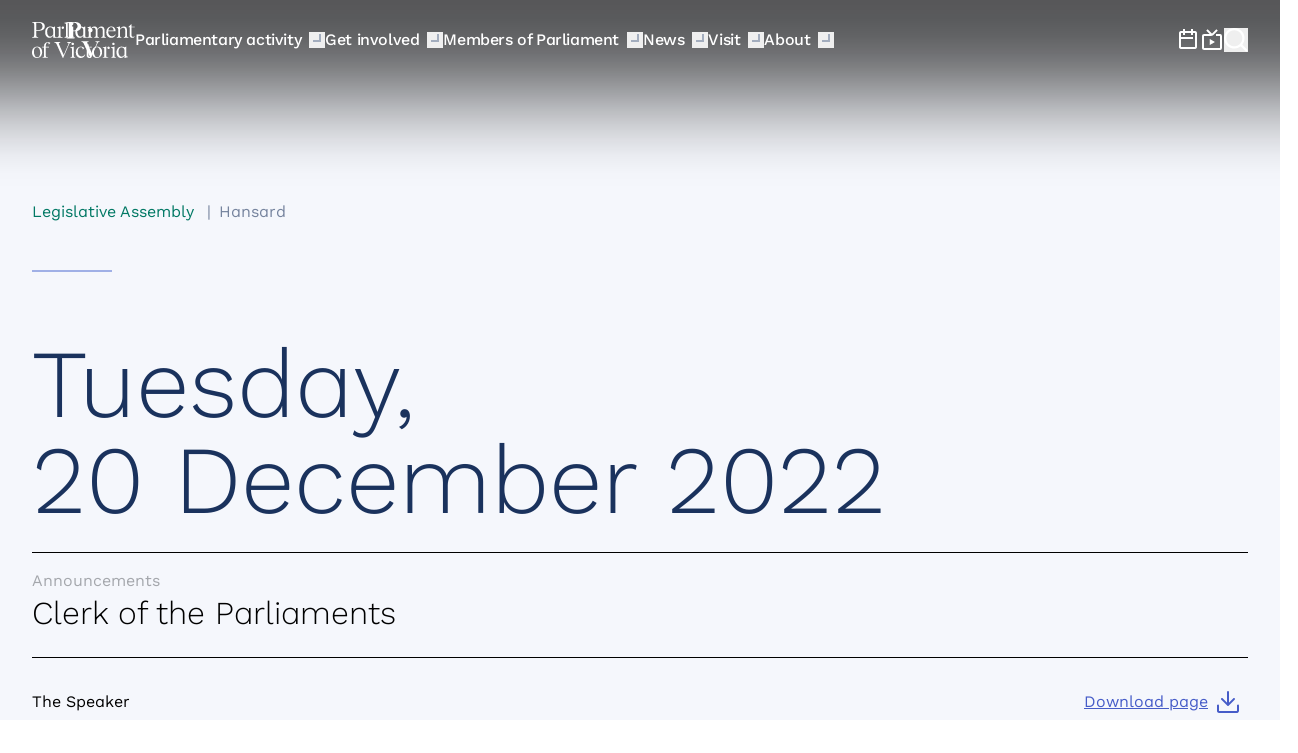

--- FILE ---
content_type: text/html; charset=utf-8
request_url: https://www.parliament.vic.gov.au/parliamentary-activity/hansard/hansard-details/HANSARD-2145855009-18333
body_size: 90820
content:

<!DOCTYPE html>
<html lang="en">



<head>
	<!-- AssemblyFileVersion 1.0.0.0 -->
	<!-- AssemblyVersion 1.0.0.0 -->
	<link rel="icon" type="image/png" href="/Static/assets/images/favicon.ico">
	<meta charset="utf-8">
	<meta http-equiv="X-UA-Compatible" content="IE=edge">
	<meta name="viewport" content="width=device-width, initial-scale=1.0, viewport-fit=cover" />

			<meta name="pov-content-owner" content="Parliamentary Services" />

			<meta name="pov-content-team" content="Hansard" />


			<meta name="title" content="Parliament of Victoria - Clerk of the Parliaments  - 20 December" />

	
	
	<title>Parliament of Victoria - Clerk of the Parliaments  - 20 December</title>

		
	<link href="https://www.parliament.vic.gov.au/parliamentary-activity/hansard/hansard-details/HANSARD-2145855009-18333" hreflang="x-default" rel="alternate" />

	<link href="https://www.parliament.vic.gov.au/parliamentary-activity/hansard/hansard-details/hansard-2145855009-18333" rel="canonical" />

			<meta property="og:title" content="Parliament of Victoria - Clerk of the Parliaments  - 20 December" />

	
			<meta property="og:type" content="website" />

			<meta property="og:url" content="https://www.parliament.vic.gov.au/parliamentary-activity/hansard/hansard-details/HANSARD-2145855009-18333" />

			<meta property="og:locale" content="en_AU" />

			<meta property="og:image" content="https://www.parliament.vic.gov.au/490a80/globalassets/images/architecture/078_parliamenthouse_june2010.jpg" />

			<meta property="og:image:alt" content="Parliament of Victoria - Clerk of the Parliaments  - 20 December" />

	

			<meta name="twitter:card" content="summary_large_image" />



		<script nonce="Fa3aju8sxvGlam4kaTGdSCO8XzoFR0y/cFSrEeaux0c=">
			
			var userAgent = window.navigator.userAgent;
			var outdated = false;
			var browserName = '';

			if (userAgent.indexOf('MSIE') > -1 || userAgent.indexOf('Trident') > -1) {
				outdated = true;
				browserName = 'Internet Explorer (any version)';
			} else {
				var firefoxMatch = userAgent.match(/Firefox\/(\d*)/);
				var edgeMatch = userAgent.match(/Edge\/(\d*)/);
				var chromeMatch = userAgent.match(/Chrome\/(\d*)/);
				var safariMatch = userAgent.match(/Safari\/(\d*)/);

				if (firefoxMatch && firefoxMatch[1] < 112) {
					outdated = true;
					browserName = 'Firefox below version 112 (you are using version ' + firefoxMatch[1] + ')';
				} else if (edgeMatch && edgeMatch[1] < 112) {
					outdated = true;
					browserName = 'Chrome below version 112 (you are using version ' + edgeMatch[1] + ')';
				} else if (chromeMatch && chromeMatch[1] < 112) {
					outdated = true;
					browserName = 'Chrome below version 112 (you are using version ' + chromeMatch[1] + ')';
				} else if (safariMatch && safariMatch[1] < 16) {
					outdated = true;
					browserName = 'Chrome below version 16 (you are using version ' + safariMatch[1] + ')';
				}
			}

			if (outdated) {
				var shouldRedirect = false;

				var unsupportedMessage = 'Unsupported browser found: ' + browserName +
					'\r\n\r\nThis site may not display correctly with your current browser. Would you like to continue anyway?' +
					'\r\n\r\nClicking Cancel will redirect you to our browser upgrade recommendations page';

				if (localStorage) {
					var suppressed = localStorage.getItem('suppressBrowserWarning');

					if (!suppressed || suppressed !== '0') {
						var shouldSuppress = confirm(unsupportedMessage);

						if (shouldSuppress) {
							localStorage.setItem('suppressBrowserWarning', '0');
						} else {
							shouldRedirect = true;
						}
					}
				} else {
					shouldRedirect = !confirm(unsupportedMessage);
				}

				if (shouldRedirect) {
					window.location.href = '/unsupported-browser/';
				}
			}
		</script>
	




<link rel="shortcut icon" href="/Static/assets/images/favicon--light.png" type="image/png" />
<link rel="shortcut icon" href="/Static/assets/images/favicon--dark.png" type="image/png" media="(prefers-color-scheme: dark)" />


<script nonce="Fa3aju8sxvGlam4kaTGdSCO8XzoFR0y/cFSrEeaux0c=">
	window.AppGlobals = window.AppGlobals || {};
	window.CdnFallbacks = window.CdnFallbacks || [];
	window.dataLayer = window.dataLayer || [];
	window.AppHooks = window.AppHooks || {initialise: [], beforeMount: [], afterMount: [], ready: []};
</script>




<script nonce="Fa3aju8sxvGlam4kaTGdSCO8XzoFR0y/cFSrEeaux0c=">
	
	(function() {
		var d = document;
		var c = d.createElement('script');
		if (!('noModule' in c) && 'onbeforeload' in c) {
			var s = false;
			d.addEventListener('beforeload', function(e) {
				if (e.target === c) {
					s = true;
				} else if (!e.target.hasAttribute('nomodule') || !s) {
					return;
				}
				e.preventDefault();
			}, true);

			c.type = 'module';
			c.src = '.';
			d.head.appendChild(c);
			c.parentNode.removeChild(c)
		}
	}());
</script>


	<script nonce="Fa3aju8sxvGlam4kaTGdSCO8XzoFR0y/cFSrEeaux0c=" type="module" defer  src="/Static/js/main-516e2a4373.mjs" ></script>




	<link rel="preload" href="/Static/assets/fonts/RecklessNeuePoV-Light-82e23d4844.woff2" as="font" type="font/woff2" crossorigin="anonymous" />

	<link rel="preload" href="/Static/assets/fonts/RecklessNeuePoV-LightItalic-6477592ff2.woff2" as="font" type="font/woff2" crossorigin="anonymous" />

	<link rel="preload" href="/Static/assets/fonts/RecklessNeuePoV-Regular-68349d6855.woff2" as="font" type="font/woff2" crossorigin="anonymous" />

	<link rel="preload" href="/Static/assets/fonts/RecklessNeuePoV-RegularItalic-2268c6dec9.woff2" as="font" type="font/woff2" crossorigin="anonymous" />

	<link rel="preload" href="/Static/assets/fonts/RecklessNeuePoV-SemiBold-20acb8e448.woff2" as="font" type="font/woff2" crossorigin="anonymous" />

	<link rel="preload" href="/Static/assets/fonts/RecklessNeuePoV-SemiBoldItalic-4a9d6f9acf.woff2" as="font" type="font/woff2" crossorigin="anonymous" />

	<link rel="preload" href="/Static/assets/fonts/WorkSans-Italic-v-bd67b32b86.woff2" as="font" type="font/woff2" crossorigin="anonymous" />

	<link rel="preload" href="/Static/assets/fonts/WorkSans-v-c29b3e340e.woff2" as="font" type="font/woff2" crossorigin="anonymous" />




	<link rel="stylesheet" type="text/css" href="/Static/css/main-79f6367537.css"/>





			<!-- Data Layer -->
		<script type="text/javascript" nonce="Fa3aju8sxvGlam4kaTGdSCO8XzoFR0y/cFSrEeaux0c=">
			(function (w, d, s, l, i) {
				var content = {
					environment: 'Production',
					owner: 'Parliamentary Services',
					dept: 'Hansard',
					category : '',
					lastupdatetime: '30/11/2021 9:19:03 PM',
					pagetype: 'HansardDetailsPage',
					pageversion: 'Final'
				};
				var data = {
					sittingday:	false
				};
				w[l] = w[l] || []; w[l].push({ event: 'custom.page.view', content: content, data: data });
				var f = d.getElementsByTagName(s)[0],
					j = d.createElement(s), dl = l != 'dataLayer' ? '&l=' + l : ''; j.async = true; j.src =
					'https://www.googletagmanager.com/gtm.js?id=' + i + dl; var n = d.querySelector('[nonce]');
				n && j.setAttribute('nonce', n.nonce || n.getAttribute('nonce')); f.parentNode.insertBefore(j, f);
				})(window, document, 'script', 'dataLayer', 'GTM-N969CNB');
		</script>
		<!-- End Data Layer -->


			<!-- Google Tag Manager -->
		<script type="text/javascript" nonce="Fa3aju8sxvGlam4kaTGdSCO8XzoFR0y/cFSrEeaux0c=">
			(function (w, d, s, l, i) {
				w[l] = w[l] || []; w[l].push({
					'gtm.start':
					new Date().getTime(), event: 'gtm.js'
				}); var f = d.getElementsByTagName(s)[0],
					j = d.createElement(s), dl = l != 'dataLayer' ? '&l=' + l : ''; j.async = true; j.src =
					'https://www.googletagmanager.com/gtm.js?id=' + i + dl; var n = d.querySelector('[nonce]');
				n && j.setAttribute('nonce', n.nonce || n.getAttribute('nonce')); f.parentNode.insertBefore(j, f);
			})(window, document, 'script', 'dataLayer', 'GTM-N969CNB');
		</script>
		<!-- End Google Tag Manager -->


	

	
	
			<script type="text/javascript" nonce="Fa3aju8sxvGlam4kaTGdSCO8XzoFR0y/cFSrEeaux0c=">
			! function (T, l, y) {
				var S = T.location,
				k = "script",
				D = "instrumentationKey",
				C = "ingestionendpoint",
				I = "disableExceptionTracking",
				E = "ai.device.",
				b = "toLowerCase",
				w = "crossOrigin",
				N = "POST",
				e = "appInsightsSDK",
				t = y.name || "appInsights";
				(y.name || T[e]) && (T[e] = t);
				var n = T[t] || function (d) {
				var g = !1,
				f = !1,
				m = {
				initialize: !0,
				queue: [],
				sv: "5",
				version: 2,
				config: d
				};

				function v(e, t) {
				var n = {},
				a = "Browser";
				return n[E + "id"] = a[b](), n[E + "type"] = a, n["ai.operation.name"] = S && S.pathname || "_unknown_", n["ai.internal.sdkVersion"] = "javascript:snippet_" + (m.sv || m.version), {
				time: function () {
				var e = new Date;

				function t(e) {
				var t = "" + e;
				return 1 === t.length && (t = "0" + t), t
				}
				return e.getUTCFullYear() + "-" + t(1 + e.getUTCMonth()) + "-" + t(e.getUTCDate()) + "T" + t(e.getUTCHours()) + ":" + t(e.getUTCMinutes()) + ":" + t(e.getUTCSeconds()) + "." + ((e.getUTCMilliseconds() / 1e3).toFixed(3) + "").slice(2, 5) + "Z"
				}(),
				iKey: e,
				name: "Microsoft.ApplicationInsights." + e.replace(/-/g, "") + "." + t,
				sampleRate: 100,
				tags: n,
				data: {
				baseData: {
				ver: 2
				}
				}
				}
				}
				var h = d.url || y.src;
				if (h) {
				function a(e) {
				var t, n, a, i, r, o, s, c, u, p, l;
				g = !0, m.queue = [], f || (f = !0, t = h, s = function () {
				var e = {},
				t = d.connectionString;
				if (t)
				for (var n = t.split(";"), a = 0; a < n.length; a++) {
				var i = n[a].split("=");
				2 === i.length && (e[i[0][b]()] = i[1])
				}
				if (!e[C]) {
				var r = e.endpointsuffix,
				o = r ? e.location : null;
				e[C] = "https://" + (o ? o + "." : "") + "dc." + (r || "services.visualstudio.com")
				}
				return e
				}(), c = s[D] || d[D] || "", u = s[C], p = u ? u + "/v2/track" : d.endpointUrl, (l = []).push((n = "SDK LOAD Failure: Failed to load Application Insights SDK script (See stack for details)", a = t, i = p, (o = (r = v(c, "Exception")).data).baseType = "ExceptionData", o.baseData.exceptions = [{
				typeName: "SDKLoadFailed",
				message: n.replace(/\./g, "-"),
				hasFullStack: !1,
				stack: n + "\nSnippet failed to load [" + a + "] -- Telemetry is disabled\nHelp Link: https://go.microsoft.com/fwlink/?linkid=2128109\nHost: " + (S && S.pathname || "_unknown_") + "\nEndpoint: " + i,
				parsedStack: []
				}], r)), l.push(function (e, t, n, a) {
				var i = v(c, "Message"),
				r = i.data;
				r.baseType = "MessageData";
				var o = r.baseData;
				return o.message = 'AI (Internal): 99 message:"' + ("SDK LOAD Failure: Failed to load Application Insights SDK script (See stack for details) (" + n + ")").replace(/\"/g, "") + '"', o.properties = {
				endpoint: a
				}, i
				}(0, 0, t, p)), function (e, t) {
				if (JSON) {
				var n = T.fetch;
				if (n && !y.useXhr) n(t, {
				method: N,
				body: JSON.stringify(e),
				mode: "cors"
				});
				else if (XMLHttpRequest) {
				var a = new XMLHttpRequest;
				a.open(N, t), a.setRequestHeader("Content-type", "application/json"), a.send(JSON.stringify(e))
				}
				}
				}(l, p))
				}

				function i(e, t) {
				f || setTimeout(function () {
				!t && m.core || a()
				}, 500)
				}
				var e = function () {
				var n = l.createElement(k);
				n.src = h;
				var e = y[w];
				return !e && "" !== e || "undefined" == n[w] || (n[w] = e), n.onload = i, n.onerror = a, n.onreadystatechange = function (e, t) {
				"loaded" !== n.readyState && "complete" !== n.readyState || i(0, t)
				}, n
				}();
				y.ld < 0 ? l.getElementsByTagName("head")[0].appendChild(e) : setTimeout(function () {
				l.getElementsByTagName(k)[0].parentNode.appendChild(e)
				}, y.ld || 0)
				}
				try {
				m.cookie = l.cookie
				} catch (p) {}

				function t(e) {
				for (; e.length;) ! function (t) {
				m[t] = function () {
				var e = arguments;
				g || m.queue.push(function () {
				m[t].apply(m, e)
				})
				}
				}(e.pop())
				}
				var n = "track",
				r = "TrackPage",
				o = "TrackEvent";
				t([n + "Event", n + "PageView", n + "Exception", n + "Trace", n + "DependencyData", n + "Metric", n + "PageViewPerformance", "start" + r, "stop" + r, "start" + o, "stop" + o, "addTelemetryInitializer", "setAuthenticatedUserContext", "clearAuthenticatedUserContext", "flush"]), m.SeverityLevel = {
				Verbose: 0,
				Information: 1,
				Warning: 2,
				Error: 3,
				Critical: 4
				};
				var s = (d.extensionConfig || {}).ApplicationInsightsAnalytics || {};
				if (!0 !== d[I] && !0 !== s[I]) {
				var c = "onerror";
				t(["_" + c]);
				var u = T[c];
				T[c] = function (e, t, n, a, i) {
				var r = u && u(e, t, n, a, i);
				return !0 !== r && m["_" + c]({
				message: e,
				url: t,
				lineNumber: n,
				columnNumber: a,
				error: i
				}), r
				}, d.autoExceptionInstrumented = !0
				}
				return m
				}(y.cfg);

				function a() {
				y.onInit && y.onInit(n)
				}(T[t] = n).queue && 0 === n.queue.length ? (n.queue.push(a), n.trackPageView({})) : a()
				}(window, document, {
				src: "https://js.monitor.azure.com/scripts/b/ai.2.min.js",
				crossOrigin: "anonymous",
				cfg: {
				instrumentationKey: "0e8e04a8-b910-4d65-994f-6d7910588fb3"
				}
			});
		</script>

	
	
</head>

<body>

			<!-- Google Tag Manager (noscript) -->
		<noscript>
			<iframe src="https://www.googletagmanager.com/ns.html?id=GTM-N969CNB"
					height="0" width="0" style="display:none;visibility:hidden"></iframe>
		</noscript>
		<!-- End Google Tag Manager (noscript) -->

	

	<a id="top" class="absolute -mt-9 focus:relative focus:mt-0 text-black z-100" href="#mainContent" tabindex="0">Skip to Content</a>

	<div id="app" class="flex flex-col min-h-screen">



<div class="megamenu__shade print:hidden" role="presentation" data-scroll-sentinel></div>

<header class="megamenu print:hidden" role="banner">
	<div class="megamenu__wrapper container" id="header-search">
		<button aria-controls="menu" aria-expanded="false" class="megamenu__toggle" data-menu-toggle="" type="button">
			<span class="sr-only">Main menu</span>
			<i>
			</i>
		</button>
		<div class="megamenu__logo">
			<a href="/">
				<span class="sr-only">Parliament of Victoria</span>

				<div class="large">
					<svg viewBox="0 0 103 36" fill="none" xmlns="http://www.w3.org/2000/svg"><path d="M82.5078 33.9987V24.5851H82.204L79.0081 25.4795V25.9267H79.537C80.336 25.9937 80.6848 26.3403 80.6848 27.0894V34.0099C80.6848 34.9937 80.0209 35.1726 79.2107 35.3291V35.7763H83.9707V35.3291C83.1718 35.1614 82.5078 34.9937 82.5078 33.9987ZM49.57 34.4459C47.1618 34.4459 45.6764 32.4223 45.6764 29.4931C45.6651 28.8111 45.7777 28.1291 45.9915 27.4807C46.4641 26.0944 47.4544 25.1888 48.726 25.1888C50.0876 25.1888 50.8978 26.3068 50.6953 27.313L50.9203 27.5142L52.2482 26.195C52.2482 26.195 51.4605 24.5851 49.0073 24.5851C45.8002 24.5851 43.8309 27.1229 43.8309 30.4211C43.8309 33.5627 45.8002 35.9888 48.7935 35.9888C50.9991 35.9888 52.6083 34.703 53.171 32.5453L52.8671 32.3888C52.0794 33.7751 50.8528 34.4459 49.57 34.4459ZM6.36926 15.2161C4.95137 15.1267 4.26492 14.8695 4.26492 13.4608V8.74284H6.65059C10.3079 8.74284 12.806 7.33415 12.806 4.3826C12.806 1.38633 10.3079 0 6.65059 0H0V0.436023C1.4404 0.525464 2.12683 0.816147 2.12683 2.16894V13.4497C2.12683 14.8584 1.4404 15.1155 0 15.2049V15.641H6.36926V15.2161ZM4.26492 0.659626H6.39177C9.08127 0.659626 10.4992 2.18012 10.4992 4.3826C10.4992 6.56272 9.08127 8.08322 6.39177 8.08322H4.26492V0.659626ZM33.9394 2.48198V13.8857C33.9394 14.8695 33.2755 15.0484 32.4652 15.2049V15.6521H42.7393V15.2049C41.9404 15.0484 41.2877 14.8807 41.2877 13.8857V4.47204H40.9839L37.788 5.36645V5.81365H38.3169C39.1158 5.88074 39.4647 6.22732 39.4647 6.97638V13.9192C39.4309 14.8472 38.4744 15.2161 37.6304 15.2161C36.7527 15.2161 35.7962 14.8472 35.7849 13.8969V0H35.4811L32.2852 0.894408V1.34161H32.8141C33.5905 1.38633 33.9394 1.73292 33.9394 2.48198ZM94.9651 13.8857V7.82607C94.9651 5.70185 93.8397 4.47204 91.8817 4.47204C90.3175 4.47204 89.1697 5.43353 87.9544 7.00993V4.47204H87.6505L84.4546 5.36645V5.81365H84.9835C85.7825 5.85838 86.1313 6.20496 86.1313 6.95402V13.8857C86.1313 14.8695 85.4674 15.0484 84.6572 15.2049V15.6521H89.4173V15.2049C88.6183 15.0484 87.9656 14.8807 87.9656 13.8857V7.71427C89.1134 6.41738 89.9912 5.74657 91.1165 5.74657C92.3768 5.74657 93.142 6.5739 93.142 7.93787V13.8969C93.142 14.8807 92.4781 15.0596 91.6679 15.2161V15.6633H96.4279V15.2161C95.6177 15.0484 94.9651 14.8807 94.9651 13.8857ZM30.631 15.6521V15.2049C29.1343 15.0484 28.4704 14.836 28.4704 13.8633V4.47204H28.1665L24.9707 5.36645V5.81365H25.4996C26.2985 5.85838 26.6474 6.20496 26.6474 6.95402V13.8633C26.6474 14.8248 25.6684 15.2049 24.8019 15.2049C23.9241 15.2049 22.9676 14.836 22.9564 13.8857V4.47204H22.6525L21.3697 5.20993C20.6495 4.79627 19.5579 4.47204 18.3313 4.47204C15.5518 4.47204 13.1436 6.33912 13.1436 10.3975C13.1436 13.4049 14.8879 15.8757 17.5999 15.8757C19.2316 15.8757 20.4582 14.6907 21.1333 13.3826V15.6521H30.631ZM18.3313 14.6012C16.0582 14.6012 15.1129 11.9292 15.1129 9.58135C15.1129 7.04347 16.3958 5.20993 18.1513 5.20993C20.1768 5.20993 21.1333 6.92048 21.1333 8.318V12.4435C20.7282 13.5726 19.5016 14.6012 18.3313 14.6012ZM0 30.5217C0 27.0112 2.12685 24.5851 5.17644 24.5851C8.12476 24.5851 10.1616 26.8211 10.1616 30.0745C10.1616 33.5739 8.05724 35.9888 4.98514 35.9888C2.03682 35.9888 0 33.7528 0 30.5217ZM1.92429 29.6609C1.92429 32.0758 2.85829 35.3851 5.34523 35.3851C7.14574 35.3851 8.24854 33.518 8.24854 30.8683C8.24854 28.4981 7.29202 25.1888 4.82759 25.1888C3.04959 25.1888 1.92429 27.0335 1.92429 29.6609ZM94.3236 24.5851V33.4845C94.3236 34.2559 94.7062 34.5801 95.4715 34.6248L96.0003 34.6472V35.0944L92.8045 35.9888H92.5006V33.4956C91.8254 34.8037 90.5988 35.9888 88.9671 35.9888C86.2551 35.9888 84.5109 33.518 84.5109 30.5105C84.5109 26.4522 86.9191 24.5851 89.6986 24.5851C90.9252 24.5851 92.0167 24.9093 92.7369 25.323L94.0198 24.5851H94.3236ZM86.4802 29.6944C86.4802 32.0422 87.4255 34.7143 89.6986 34.7143C90.8689 34.7143 92.0955 33.6857 92.5006 32.5565V28.431C92.5006 27.0335 91.5441 25.323 89.5185 25.323C87.7631 25.323 86.4802 27.1565 86.4802 29.6944ZM41.8166 24.5851V33.9987C41.8166 34.9938 42.4805 35.1615 43.2795 35.3292V35.7764H38.5194V35.3292C39.3296 35.1727 39.9936 34.9938 39.9936 34.0099V27.0894C39.9936 26.3404 39.6447 25.9938 38.8458 25.9267H38.3169V25.4795L41.5127 24.5851H41.8166ZM34.9859 20.1242H39.3184V20.5603C38.1031 20.6832 37.6079 21.0969 36.9777 22.4944L31.1261 36H30.7773L24.7569 22.4944C24.1492 21.0969 23.609 20.6497 22.3487 20.5603V20.1242H28.3578V20.5603C26.7487 20.6609 26.4898 21.0969 27.12 22.4944L31.7338 33.0932L36.2688 22.4944C36.8765 21.0969 36.6289 20.6497 34.9859 20.5603V20.1242ZM56.4569 32.9925C56.4569 34.1888 57.0533 34.9602 58.1786 34.9602C58.9377 34.9602 59.2881 34.6504 59.5873 34.3858L59.6078 34.3677L59.7653 34.4795C59.484 35.0944 58.73 35.9888 57.2334 35.9888C55.6242 35.9888 54.6339 34.9155 54.6339 33.0261V25.4795H53.4185V25.0323L56.1193 22.3491H56.4569V24.7863H59.6415V25.4795H56.4569V32.9925ZM59.9566 30.5217C59.9566 27.0112 62.0835 24.5851 65.133 24.5851C68.0814 24.5851 70.1182 26.8211 70.1182 30.0745C70.1182 33.5739 68.0138 35.9888 64.9417 35.9888C61.9934 35.9888 59.9566 33.7528 59.9566 30.5217ZM61.8809 29.6609C61.8809 32.0758 62.8149 35.3851 65.3018 35.3851C67.1023 35.3851 68.2051 33.518 68.2051 30.8683C68.2051 28.4981 67.2486 25.1888 64.7842 25.1888C63.0062 25.1888 61.8809 27.0335 61.8809 29.6609ZM74.1918 24.5963V33.9876C74.1918 34.9491 74.8557 35.1615 76.3636 35.3292V35.7764H70.7821V35.3292C71.6599 35.1727 72.3688 34.9491 72.3688 33.9876V27.0783C72.3688 26.3292 72.02 25.9826 71.221 25.9379H70.6921V25.4907L73.888 24.5963H74.1918ZM77.7928 25.815C77.7928 26.4942 77.2386 27.0448 76.555 27.0448C75.8713 27.0448 75.3171 26.4942 75.3171 25.815C75.3171 25.1358 75.8713 24.5852 76.555 24.5852C77.2386 24.5852 77.7928 25.1358 77.7928 25.815ZM32.0714 5.70195C32.0714 6.38115 31.5172 6.93176 30.8336 6.93176C30.1499 6.93176 29.5957 6.38115 29.5957 5.70195C29.5957 5.02274 30.1499 4.47213 30.8336 4.47213C31.5172 4.47213 32.0714 5.02274 32.0714 5.70195ZM79.3007 15.8759C81.5289 15.8759 83.138 14.456 83.6332 12.6225L83.3294 12.466C82.7217 13.4387 81.6189 14.3442 80.2235 14.3442C77.7366 14.3442 76.0598 12.5107 76.1724 9.5927V9.59243C76.1724 9.45836 76.1724 9.32428 76.1949 9.17904H83.6219C83.5994 6.42873 82.1253 4.47221 79.4808 4.47221C76.4087 4.47221 74.3269 6.88712 74.3269 10.4088C74.3381 13.4834 76.2061 15.8759 79.3007 15.8759ZM79.177 5.07594C80.7186 5.07594 81.6189 6.82003 81.6639 8.58649H76.2737C76.5775 6.56289 77.6128 5.07594 79.177 5.07594ZM47.8033 15.8759C49.435 15.8759 50.6616 14.6908 51.3367 13.3828V15.6523H60.1367V15.2051C59.3377 15.0486 58.685 14.7579 58.685 13.8859V7.42376C59.7203 6.30575 60.5868 5.75792 61.6221 5.75792C62.8824 5.75792 63.6476 6.58525 63.6476 7.94922V13.8859C63.6476 14.8697 62.9837 15.0486 62.196 15.2051V15.6523H66.9336V15.2051C66.1346 15.0486 65.4819 14.8809 65.4819 13.8859V7.69208C66.6072 6.37283 67.5075 5.75792 68.6328 5.75792C69.8931 5.75792 70.6583 6.58525 70.6583 7.94922V13.8859C70.6583 14.8697 69.9944 15.0486 69.2067 15.2051V15.6523H73.9443V15.2051C73.1453 15.0486 72.4926 14.8809 72.4926 13.8859V7.83742C72.4926 5.7132 71.3673 4.48339 69.4318 4.48339C67.8451 4.48339 66.6522 5.46724 65.4369 7.08836C65.1893 5.42252 64.109 4.48339 62.4098 4.48339C60.9357 4.48339 59.8103 5.31072 58.685 6.74177V4.47221H58.3812L55.1853 5.36662V5.81382H55.7142C56.5132 5.85854 56.862 6.20513 56.862 6.95419V13.8635C56.862 14.825 55.883 15.2051 55.0165 15.2051C54.1388 15.2051 53.1823 14.8362 53.171 13.8859V4.47221H52.8672L51.5843 5.2101C50.8641 4.79644 49.7726 4.47221 48.546 4.47221C45.7664 4.47221 43.3583 6.33929 43.3583 10.3977C43.347 13.4051 45.0913 15.8759 47.8033 15.8759ZM48.3547 5.22128C50.3802 5.22128 51.3367 6.93183 51.3367 8.32935V12.4548C50.9429 13.5728 49.705 14.6014 48.5347 14.6014C46.2616 14.6014 45.3163 11.9293 45.3163 9.58152C45.3163 7.04364 46.5992 5.22128 48.3547 5.22128ZM102.617 14.2548L102.609 14.2621C102.307 14.5289 101.946 14.8473 101.188 14.8473C100.063 14.8473 99.4663 14.0759 99.4663 12.8797V5.36662H102.651V4.67345H99.4663V2.23619H99.1175L96.4167 4.91942V5.36662H97.632V12.9132C97.632 14.8026 98.6223 15.8759 100.232 15.8759C101.728 15.8759 102.482 14.9815 102.763 14.3666L102.617 14.2548ZM12.0184 24.261V24.7976H10.1616V25.4908H12.0184V33.9877C12.0184 34.9492 11.3319 35.1728 10.4542 35.3293V35.7765H16.0132V35.3293C14.539 35.1728 13.8526 34.9604 13.8526 33.9877V25.4908H16.9135V24.7976H13.8414V23.6796C13.8414 21.902 14.5503 20.7504 15.5856 20.7504C16.182 20.7504 16.7109 21.3654 16.7559 22.4386L16.9585 22.5281L18.4776 21.0188C17.8587 20.3815 16.9472 20.1467 15.9682 20.1467C13.7401 20.1244 12.0184 21.4324 12.0184 24.261ZM41.9629 21.9018C41.9629 22.581 41.4087 23.1316 40.7251 23.1316C40.0414 23.1316 39.4872 22.581 39.4872 21.9018C39.4872 21.2226 40.0414 20.672 40.7251 20.672C41.4087 20.672 41.9629 21.2226 41.9629 21.9018ZM81.4164 23.1316C82.1 23.1316 82.6542 22.581 82.6542 21.9018C82.6542 21.2226 82.1 20.672 81.4164 20.672C80.7327 20.672 80.1785 21.2226 80.1785 21.9018C80.1785 22.581 80.7327 23.1316 81.4164 23.1316ZM41.4227 1.78898C41.4227 2.46819 40.8685 3.01879 40.1849 3.01879C39.5012 3.01879 38.947 2.46819 38.947 1.78898C38.947 1.10978 39.5012 0.559172 40.1849 0.559172C40.8685 0.559172 41.4227 1.10978 41.4227 1.78898Z" clip-rule="evenodd" fill="currentColor" fill-rule="evenodd"></path></svg>
				</div>
				<div class="small">
					<svg viewBox="0 0 28 30" fill="none" height="30" xmlns="http://www.w3.org/2000/svg"><path d="M0 13.4411C1.25482 13.2972 1.81023 13.0095 1.81023 12.023V1.68527C1.81023 0.719325 1.25482 0.431595 0 0.287729V0H6.39751C9.81225 0 12.0339 1.33589 12.0339 3.9049C12.0339 6.39171 9.81225 7.7276 6.39751 7.7276H4.60785V12.023C4.60785 13.0095 5.16326 13.2972 6.41808 13.4411V13.7288H0V13.4411ZM4.60785 7.15214H5.94495C7.98146 7.15214 9.09228 5.8368 9.09228 3.9049C9.09228 1.9319 7.96089 0.575459 5.94495 0.575459H4.60785V7.15214ZM14.2876 18.1569C13.7394 16.9767 13.1709 16.529 12.0339 16.3866V16.1017H18.4093V16.3866C17.0895 16.529 16.8459 16.9563 17.4144 18.1569L21.2112 26.4593L24.9064 18.1569C25.4343 16.9563 25.1704 16.529 23.7694 16.3866V16.1017H27.6271V16.3866C26.5916 16.5494 26.0637 16.9767 25.5358 18.1569L20.1757 30H19.8914L14.2876 18.1569ZM19.7458 8.64407C20.7286 8.64407 21.5254 7.84729 21.5254 6.86441C21.5254 5.88153 20.7286 5.08475 19.7458 5.08475C18.7629 5.08475 17.9661 5.88153 17.9661 6.86441C17.9661 7.84729 18.7629 8.64407 19.7458 8.64407Z" clip-rule="evenodd" fill="currentColor" fill-rule="evenodd"></path></svg>
				</div>
			</a>
		</div>
		


<nav class="megamenu__menu" id="menu" aria-label="Main menu">
	<ul class="megamenu__main-menu">
				<li class="lvl-1">

					<a href="/parliamentary-activity/"class=""
					   >
						<span>Parliamentary activity</span>
						<div role="presentation" class="megamenu__mouse-trap"></div>
					</a>

					<button aria-controls="submenu-c44c9562-f0a4-4e83-93f2-0571796b25e8" aria-expanded="false" class="megamenu__sub-toggle" data-submenu-toggle="" type="button">
						<span>Expand Parliamentary activity </span>
						<i></i>
					</button>

					<nav class="megamenu__submenu" id="submenu-c44c9562-f0a4-4e83-93f2-0571796b25e8">
						<div class="megamenu__submenu-controls">
							<button data-menu-back class="megamenu__submenu-close" type="button" aria-controls="submenu-c44c9562-f0a4-4e83-93f2-0571796b25e8" aria-expanded="false">
									<svg aria-hidden="true" class="icon icon--previous icon--lg" aria-labelledby="icon-previous-7f9a5811-99ae-4571-918e-c3b3a17d10d6-title" role="img">
			<title id="icon-previous-7f9a5811-99ae-4571-918e-c3b3a17d10d6-title">Previous</title>
			<use xlink:href="/static/assets/icons/icons-849ed14a23.svg#previous"/>
	</svg>
								<span>Back</span>
							</button>
						</div>
						<div class="container">
								<div class="megamenu__column" data-span="1">
									<div class="megamenu__submenu-content">
										<h4>
												<a href="/parliamentary-activity/" class=""
													>
													<span>Parliamentary activity</span>
													<i></i>
												</a>
										</h4>
										<ul class="megamenu__link-list">
												<li>
													<a href="/council"class=""
														>
														<span>Legislative Council</span>
														<i></i>
													</a>
												</li>
												<li>
													<a href="/assembly"class=""
														>
														<span>Legislative Assembly</span>
														<i></i>
													</a>
												</li>
												<li>
													<a href="/committees"class=""
														>
														<span>Committees</span>
														<i></i>
													</a>
												</li>
												<li>
													<a href="/parliamentary-activity/bills-and-legislation/"class=""
														>
														<span>Bills and legislation</span>
														<i></i>
													</a>
												</li>
												<li>
													<a href="/sittingcalendar"class=""
														>
														<span>Sitting calendar</span>
														<i></i>
													</a>
												</li>
												<li>
													<a href="/parliamentary-activity/hansard/hansard-debate/"class=""
														>
														<span>Hansard</span>
														<i></i>
													</a>
												</li>
										</ul>
									</div>
								</div>
								<div class="megamenu__column" data-span="1">
									<div class="megamenu__submenu-content">
										<h4>
												<a href="/link/4e38f172ae854e1fe76eee60cfb9f2ee.aspx#resources" class=""
													>
													<span>Resources</span>
													<i></i>
												</a>
										</h4>
										<ul class="megamenu__link-list">
												<li>
													<a href="/notice-papers"class=""
														>
														<span>Notice papers</span>
														<i></i>
													</a>
												</li>
												<li>
													<a href="/parliamentary-activity/minutes-and-votes/"class=""
														>
														<span>Minutes of the Houses</span>
														<i></i>
													</a>
												</li>
												<li>
													<a href="/parliamentary-activity/questions/"class=""
														>
														<span>Questions</span>
														<i></i>
													</a>
												</li>
												<li>
													<a href="/parliamentary-activity/tabled-documents/"class=""
														>
														<span>Tabled documents</span>
														<i></i>
													</a>
												</li>
												<li>
													<a href="/parliamentary-activity/orders/"class=""
														>
														<span>Standing and sessional orders</span>
														<i></i>
													</a>
												</li>
												<li>
													<a href="/parliamentary-activity/guides-for-departments/"class=""
														>
														<span>Guides for departments</span>
														<i></i>
													</a>
												</li>
												<li>
													<a href="/parliamentary-activity/statistics/"class=""
														>
														<span>Statistics</span>
														<i></i>
													</a>
												</li>
												<li>
													<a href="/about/how-parliament-works/how-sitting-days-work/"class=""
														>
														<span>How sitting days work</span>
														<i></i>
													</a>
												</li>
										</ul>
									</div>
								</div>
							<!-- NEWS ITEMS -->
								<div class="megamenu__column" data-span="1">
									<!-- REDO RENDER OF NEWS ITEMS-->

									<div><div><div class="megamenu__column">
	<div class="megamenu__submenu-content">
		<h4>
Latest				<svg aria-hidden="true" focusable="false" class="icon icon--time"><title>Icon time</title><use xlink:href="/static/assets/icons/icons-849ed14a23.svg#time"></use></svg>
		</h4>

		<ul class="megamenu__link-list-large">
					<li>
						<a aria-describedby="HANSARD-974425065-33792" href="/parliamentary-activity/hansard/hansard-details/HANSARD-974425065-33792">
							<span><strong>Legislative Council</strong><br />Hansard proceedings published</span>
							<i></i>
						</a>
						<aside id="HANSARD-974425065-33792">
							<div>
								<svg aria-hidden="true" focusable="false" class="icon icon--calendar">
									<title>Icon calendar</title>
									<use xlink:href="/Static/assets/icons/icons.svg#calendar"></use>
								</svg>
								<time>09 December 2025</time>
							</div>
							
							<div class="flex">
									<span aria-hidden="true" focusable="false" aria-label="Hansard proceedings published Final" class="flex w-3 h-3 rounded-full bg-green-90" role="img"></span>
									<span>Final</span>
							</div>
						</aside>
					</li>
					<li>
						<a aria-describedby="HANSARD-2145855009-33893" href="/parliamentary-activity/hansard/hansard-details/HANSARD-2145855009-33893">
							<span><strong>Legislative Assembly</strong><br />Hansard proceedings published</span>
							<i></i>
						</a>
						<aside id="HANSARD-2145855009-33893">
							<div>
								<svg aria-hidden="true" focusable="false" class="icon icon--calendar">
									<title>Icon calendar</title>
									<use xlink:href="/Static/assets/icons/icons.svg#calendar"></use>
								</svg>
								<time>09 December 2025</time>
							</div>
							
							<div class="flex">
									<span aria-hidden="true" focusable="false" aria-label="Hansard proceedings published Final" class="flex w-3 h-3 rounded-full bg-green-90" role="img"></span>
									<span>Final</span>
							</div>
						</aside>
					</li>
					<li>
						<a aria-describedby="HANSARD-974425065-33706" href="/parliamentary-activity/hansard/hansard-details/HANSARD-974425065-33706">
							<span><strong>Legislative Council</strong><br />Hansard proceedings published</span>
							<i></i>
						</a>
						<aside id="HANSARD-974425065-33706">
							<div>
								<svg aria-hidden="true" focusable="false" class="icon icon--calendar">
									<title>Icon calendar</title>
									<use xlink:href="/Static/assets/icons/icons.svg#calendar"></use>
								</svg>
								<time>04 December 2025</time>
							</div>
							
							<div class="flex">
									<span aria-hidden="true" focusable="false" aria-label="Hansard proceedings published Final" class="flex w-3 h-3 rounded-full bg-green-90" role="img"></span>
									<span>Final</span>
							</div>
						</aside>
					</li>
					<li>
						<a aria-describedby="HANSARD-2145855009-33804" href="/parliamentary-activity/hansard/hansard-details/HANSARD-2145855009-33804">
							<span><strong>Legislative Assembly</strong><br />Hansard proceedings published</span>
							<i></i>
						</a>
						<aside id="HANSARD-2145855009-33804">
							<div>
								<svg aria-hidden="true" focusable="false" class="icon icon--calendar">
									<title>Icon calendar</title>
									<use xlink:href="/Static/assets/icons/icons.svg#calendar"></use>
								</svg>
								<time>04 December 2025</time>
							</div>
							
							<div class="flex">
									<span aria-hidden="true" focusable="false" aria-label="Hansard proceedings published Final" class="flex w-3 h-3 rounded-full bg-green-90" role="img"></span>
									<span>Final</span>
							</div>
						</aside>
					</li>
		</ul>

	</div>
</div>
</div></div>
								</div>
						</div>
					</nav>
				</li>
				<li class="lvl-1">

					<a href="/get-involved/"class=""
					   >
						<span>Get involved</span>
						<div role="presentation" class="megamenu__mouse-trap"></div>
					</a>

					<button aria-controls="submenu-b89312f9-3d6f-4e0a-a503-eddfd41bec95" aria-expanded="false" class="megamenu__sub-toggle" data-submenu-toggle="" type="button">
						<span>Expand Get involved </span>
						<i></i>
					</button>

					<nav class="megamenu__submenu" id="submenu-b89312f9-3d6f-4e0a-a503-eddfd41bec95">
						<div class="megamenu__submenu-controls">
							<button data-menu-back class="megamenu__submenu-close" type="button" aria-controls="submenu-b89312f9-3d6f-4e0a-a503-eddfd41bec95" aria-expanded="false">
									<svg aria-hidden="true" class="icon icon--previous icon--lg" aria-labelledby="icon-previous-80ac724f-7e28-47c9-a2a7-bf262d9ae501-title" role="img">
			<title id="icon-previous-80ac724f-7e28-47c9-a2a7-bf262d9ae501-title">Previous</title>
			<use xlink:href="/static/assets/icons/icons-849ed14a23.svg#previous"/>
	</svg>
								<span>Back</span>
							</button>
						</div>
						<div class="container">
								<div class="megamenu__column" data-span="1">
									<div class="megamenu__submenu-content">
										<h4>
												<a href="/inquiries" class=""
													>
													<span>Inquiries</span>
													<i></i>
												</a>
										</h4>
										<ul class="megamenu__link-list">
												<li>
													<a href="/get-involved/inquiry-process/"class=""
														>
														<span>The inquiry process</span>
														<i></i>
													</a>
												</li>
												<li>
													<a href="/get-involved/submissions/"class=""
														>
														<span>Make a submission</span>
														<i></i>
													</a>
												</li>
												<li>
													<a href="/get-involved/public-hearings/"class=""
														>
														<span>Attend a public hearing</span>
														<i></i>
													</a>
												</li>
												<li>
													<a href="/get-involved/committeeinquirysearch/"class=""
														>
														<span>Committee &amp; inquiry search</span>
														<i></i>
													</a>
												</li>
										</ul>
									</div>
								</div>
								<div class="megamenu__column" data-span="1">
									<div class="megamenu__submenu-content">
										<h4>
												<a href="/petitions" class=""
													>
													<span>Petitions</span>
													<i></i>
												</a>
										</h4>
										<ul class="megamenu__link-list">
												<li>
													<a href="/get-involved/petitions/sign/"class=""
														>
														<span>Sign a petition</span>
														<i></i>
													</a>
												</li>
												<li>
													<a href="/get-involved/petitions/start/"class=""
														>
														<span>Start a petition</span>
														<i></i>
													</a>
												</li>
												<li>
													<a href="/get-involved/petitions/faq/"class=""
														>
														<span>Frequently asked questions</span>
														<i></i>
													</a>
												</li>
												<li>
													<a href="/get-involved/petitions/tabled-petitions/"class=""
														>
														<span>Tabled petitions &amp; responses</span>
														<i></i>
													</a>
												</li>
										</ul>
									</div>
								</div>
							<!-- NEWS ITEMS -->
								<div class="megamenu__column" data-span="1">
									<!-- REDO RENDER OF NEWS ITEMS-->

									<div><div>

<div class="megamenu__submenu-content">
		<h4>
Our community		</h4>
			<ul class="megamenu__link-list-large">

					<li style="min-height:86px">
						<a href="/link/e4c996e771f24e95ac7f9e5e295ab4b3.aspx">
							<span>Community connections</span>
							<i></i>
						</a>
					</li>
					<li style="min-height:86px">
						<a href="/link/1558f66d07154cd8818f399500143f89.aspx">
							<span>Teach and learn</span>
							<i></i>
						</a>
					</li>
		</ul>
</div>
</div></div>
								</div>
						</div>
					</nav>
				</li>
				<li class="lvl-1">

					<a href="/members/"class=""
					   >
						<span>Members of Parliament</span>
						<div role="presentation" class="megamenu__mouse-trap"></div>
					</a>

					<button aria-controls="submenu-c37b7157-0364-42ae-9527-345f04e0f841" aria-expanded="false" class="megamenu__sub-toggle" data-submenu-toggle="" type="button">
						<span>Expand Members of Parliament </span>
						<i></i>
					</button>

					<nav class="megamenu__submenu" id="submenu-c37b7157-0364-42ae-9527-345f04e0f841">
						<div class="megamenu__submenu-controls">
							<button data-menu-back class="megamenu__submenu-close" type="button" aria-controls="submenu-c37b7157-0364-42ae-9527-345f04e0f841" aria-expanded="false">
									<svg aria-hidden="true" class="icon icon--previous icon--lg" aria-labelledby="icon-previous-36631f49-1e2b-4466-8798-f0ad37e08913-title" role="img">
			<title id="icon-previous-36631f49-1e2b-4466-8798-f0ad37e08913-title">Previous</title>
			<use xlink:href="/static/assets/icons/icons-849ed14a23.svg#previous"/>
	</svg>
								<span>Back</span>
							</button>
						</div>
						<div class="container">
								<div class="megamenu__column" data-span="1">
									<div class="megamenu__submenu-content">
										<h4>
												<a href="/members/" class=""
													>
													<span>Members</span>
													<i></i>
												</a>
										</h4>
										<ul class="megamenu__link-list">
												<li>
													<a href="/members/member-search/?member-status=current&amp;page=1&amp;pageSize=10&amp;sortType=2"class=""
														>
														<span>Find a member</span>
														<i></i>
													</a>
												</li>
												<li>
													<a href="/members/member-search/?member-house=10&amp;member-status=current&amp;page=1&amp;pageSize=10&amp;sortType=2"class=""
														>
														<span>All Legislative Assembly members</span>
														<i></i>
													</a>
												</li>
												<li>
													<a href="/members/member-search/?member-house=20&amp;member-status=current&amp;page=1&amp;pageSize=10&amp;sortType=2"class=""
														>
														<span>All Legislative Council members</span>
														<i></i>
													</a>
												</li>
												<li>
													<a href="/portfolios/"class=""
														>
														<span>Ministers and shadow ministers</span>
														<i></i>
													</a>
												</li>
												<li>
													<a href="/contacting-members/"class=""
														>
														<span>Contacting members</span>
														<i></i>
													</a>
												</li>
												<li>
													<a href="https://findelectorate.parliament.vic.gov.au/?internal=1"class=""
														>
														<span>Find your electorate</span>
														<i></i>
													</a>
												</li>
												<li>
													<a href="/about/history-and-heritage/people-who-shaped-parliament/former-members/"class=""
														>
														<span>Former members</span>
														<i></i>
													</a>
												</li>
												<li>
													<a href="/parliamentary-workplace-standards-and-integrity-commission/"class=""
														>
														<span>Parliamentary Workplace Standards and Integrity Commission</span>
														<i></i>
													</a>
												</li>
										</ul>
									</div>
								</div>
							<!-- NEWS ITEMS -->
								<div class="megamenu__column" data-span="2">
									<!-- REDO RENDER OF NEWS ITEMS-->

									<div><div>

<div class="megamenu__submenu-content">
		<h4>
Learn more		</h4>
			<ul class="megamenu__link-list-large">

					<li style="min-height:86px">
						<a href="/link/ba738f4ccfa841d0905b75762ef9e7f3.aspx">
							<span>A guide to member roles and terms</span>
							<i></i>
						</a>
					</li>
					<li style="min-height:86px">
						<a href="/link/a0c5bdeb4baa4ce18e9da52b0b2ef60f.aspx">
							<span>The two houses</span>
							<i></i>
						</a>
					</li>
		</ul>
</div>
</div></div>
								</div>
						</div>
					</nav>
				</li>
				<li class="lvl-1">

					<a href="/news/"class=""
					   >
						<span>News</span>
						<div role="presentation" class="megamenu__mouse-trap"></div>
					</a>

					<button aria-controls="submenu-437b46c3-7f51-4d01-bf6c-6dc0fe4b053c" aria-expanded="false" class="megamenu__sub-toggle" data-submenu-toggle="" type="button">
						<span>Expand News </span>
						<i></i>
					</button>

					<nav class="megamenu__submenu" id="submenu-437b46c3-7f51-4d01-bf6c-6dc0fe4b053c">
						<div class="megamenu__submenu-controls">
							<button data-menu-back class="megamenu__submenu-close" type="button" aria-controls="submenu-437b46c3-7f51-4d01-bf6c-6dc0fe4b053c" aria-expanded="false">
									<svg aria-hidden="true" class="icon icon--previous icon--lg" aria-labelledby="icon-previous-a37b7fbf-76a5-4d27-a4ca-346e9f5ffe54-title" role="img">
			<title id="icon-previous-a37b7fbf-76a5-4d27-a4ca-346e9f5ffe54-title">Previous</title>
			<use xlink:href="/static/assets/icons/icons-849ed14a23.svg#previous"/>
	</svg>
								<span>Back</span>
							</button>
						</div>
						<div class="container">
								<div class="megamenu__column" data-span="1">
									<div class="megamenu__submenu-content">
										<h4>
												<a href="/news/" class=""
													>
													<span>News</span>
													<i></i>
												</a>
										</h4>
										<ul class="megamenu__link-list">
												<li>
													<a href="/news/economy/"class=""
														>
														<span>Economy</span>
														<i></i>
													</a>
												</li>
												<li>
													<a href="/news/health/"class=""
														>
														<span>Health and welfare</span>
														<i></i>
													</a>
												</li>
												<li>
													<a href="/news/infrastructure/"class=""
														>
														<span>Infrastructure</span>
														<i></i>
													</a>
												</li>
												<li>
													<a href="/news/environment/"class=""
														>
														<span>Environment</span>
														<i></i>
													</a>
												</li>
												<li>
													<a href="/news/society/"class=""
														>
														<span>Society</span>
														<i></i>
													</a>
												</li>
												<li>
													<a href="/news/justice/"class=""
														>
														<span>Justice</span>
														<i></i>
													</a>
												</li>
												<li>
													<a href="/news/general-news/"class=""
														>
														<span>General news</span>
														<i></i>
													</a>
												</li>
										</ul>
									</div>
								</div>
							<!-- NEWS ITEMS -->
								<div class="megamenu__column" data-span="2">
									<!-- REDO RENDER OF NEWS ITEMS-->

									<div><div>
<div class="megamenu__column">
	<div class="megamenu__submenu-content">
		<h4>
				<a href="/link/c5bd7124b44e42c2929fdf47bfd51f6e.aspx">
					Latest
					<i></i>
				</a>
		</h4>

			<ul class="megamenu__link-list-large">


					<li>
						<a href="/link/b5cd5bd62c7949bdaae540a07a73594a.aspx">
							<span>Voting centre accessibility in the spotlight</span>
							<i></i>
						</a>
						<aside>
							<div>
								<time>20 January 2026</time>
							</div>
						</aside>
					</li>
					<li>
						<a href="/link/6afdef7bcf154f05b4e7e090d2eb5445.aspx">
							<span>Paper explores childcare sector changes</span>
							<i></i>
						</a>
						<aside>
							<div>
								<time>15 January 2026</time>
							</div>
						</aside>
					</li>
					<li>
						<a href="/link/816813e94cb840b38342fb49496d4c2f.aspx">
							<span>Bill to fast-track planning approvals debated</span>
							<i></i>
						</a>
						<aside>
							<div>
								<time>09 January 2026</time>
							</div>
						</aside>
					</li>
				</ul>

	</div>
</div>
</div></div>
								</div>
						</div>
					</nav>
				</li>
				<li class="lvl-1">

					<a href="/visit/"class=""
					   >
						<span>Visit</span>
						<div role="presentation" class="megamenu__mouse-trap"></div>
					</a>

					<button aria-controls="submenu-3e6c9d01-79a9-4d9e-ab04-9a10d5d47b5a" aria-expanded="false" class="megamenu__sub-toggle" data-submenu-toggle="" type="button">
						<span>Expand Visit </span>
						<i></i>
					</button>

					<nav class="megamenu__submenu" id="submenu-3e6c9d01-79a9-4d9e-ab04-9a10d5d47b5a">
						<div class="megamenu__submenu-controls">
							<button data-menu-back class="megamenu__submenu-close" type="button" aria-controls="submenu-3e6c9d01-79a9-4d9e-ab04-9a10d5d47b5a" aria-expanded="false">
									<svg aria-hidden="true" class="icon icon--previous icon--lg" aria-labelledby="icon-previous-60f23ed5-2bd7-4aa3-8b29-ff1453b35aa6-title" role="img">
			<title id="icon-previous-60f23ed5-2bd7-4aa3-8b29-ff1453b35aa6-title">Previous</title>
			<use xlink:href="/static/assets/icons/icons-849ed14a23.svg#previous"/>
	</svg>
								<span>Back</span>
							</button>
						</div>
						<div class="container">
								<div class="megamenu__column" data-span="1">
									<div class="megamenu__submenu-content">
										<h4>
												<a href="/visit/" class=""
													>
													<span>Visit Parliament House</span>
													<i></i>
												</a>
										</h4>
										<ul class="megamenu__link-list">
												<li>
													<a href="/visit/schools/"class=""
														>
														<span>For schools</span>
														<i></i>
													</a>
												</li>
												<li>
													<a href="/visit/public-tour/"class=""
														>
														<span>Public tour</span>
														<i></i>
													</a>
												</li>
												<li>
													<a href="/visit/group-tour/"class=""
														>
														<span>Group tour</span>
														<i></i>
													</a>
												</li>
												<li>
													<a href="/visit/virtual-tour/"class=""
														>
														<span>Virtual tour</span>
														<i></i>
													</a>
												</li>
												<li>
													<a href="/visit/garden-tour/"class=""
														>
														<span>Garden tour</span>
														<i></i>
													</a>
												</li>
												<li>
													<a href="/visit/architecture-tour/"class=""
														>
														<span>Architecture tour</span>
														<i></i>
													</a>
												</li>
										</ul>
									</div>
								</div>
								<div class="megamenu__column" data-span="1">
									<div class="megamenu__submenu-content">
										<h4>
												<a href="/visit/functions/" class=""
													>
													<span>Host a function</span>
													<i></i>
												</a>
										</h4>
										<ul class="megamenu__link-list">
												<li>
													<a href="/visit/functions/queens-hall/"class=""
														>
														<span>Queen&#39;s Hall</span>
														<i></i>
													</a>
												</li>
												<li>
													<a href="/visit/functions/rooftop-garden/"class=""
														>
														<span>Rooftop Garden</span>
														<i></i>
													</a>
												</li>
												<li>
													<a href="/visit/functions/side-dining-room/"class=""
														>
														<span>Side Dining Room</span>
														<i></i>
													</a>
												</li>
										</ul>
									</div>
								</div>
							<!-- NEWS ITEMS -->
								<div class="megamenu__column" data-span="1">
									<!-- REDO RENDER OF NEWS ITEMS-->

									<div><div>

<div class="megamenu__submenu-content">
		<h4>
Food and drink		</h4>
			<ul class="megamenu__link-list-large">

					<li style="min-height:86px">
						<a href="/link/2da1d69775e248f394d013828e494d46.aspx">
							<span>High tea</span>
							<i></i>
						</a>
					</li>
					<li style="min-height:86px">
						<a href="/link/ff98810a8fcb4e2d9b1bd7c24bb91810.aspx">
							<span>Strangers&#39; Corridor Restaurant</span>
							<i></i>
						</a>
					</li>
					<li style="min-height:86px">
						<a href="/link/f421be5a78a2469aba75395131ad77aa.aspx">
							<span>Morning tea</span>
							<i></i>
						</a>
					</li>
		</ul>
</div>
</div></div>
								</div>
						</div>
					</nav>
				</li>
				<li class="lvl-1">

					<a href="/about/"class=""
					   >
						<span>About</span>
						<div role="presentation" class="megamenu__mouse-trap"></div>
					</a>

					<button aria-controls="submenu-a6ee227f-3b38-4231-98cf-af2959372edf" aria-expanded="false" class="megamenu__sub-toggle" data-submenu-toggle="" type="button">
						<span>Expand About </span>
						<i></i>
					</button>

					<nav class="megamenu__submenu" id="submenu-a6ee227f-3b38-4231-98cf-af2959372edf">
						<div class="megamenu__submenu-controls">
							<button data-menu-back class="megamenu__submenu-close" type="button" aria-controls="submenu-a6ee227f-3b38-4231-98cf-af2959372edf" aria-expanded="false">
									<svg aria-hidden="true" class="icon icon--previous icon--lg" aria-labelledby="icon-previous-f9a29bc2-2f26-4e6a-bacc-9c108a6db044-title" role="img">
			<title id="icon-previous-f9a29bc2-2f26-4e6a-bacc-9c108a6db044-title">Previous</title>
			<use xlink:href="/static/assets/icons/icons-849ed14a23.svg#previous"/>
	</svg>
								<span>Back</span>
							</button>
						</div>
						<div class="container">
								<div class="megamenu__column" data-span="1">
									<div class="megamenu__submenu-content">
										<h4>
												<a href="/about/how-parliament-works/" class=""
													>
													<span>How Parliament works</span>
													<i></i>
												</a>
										</h4>
										<ul class="megamenu__link-list">
												<li>
													<a href="/about/how-parliament-works/what-is-parliament/"class=""
														>
														<span>What is Parliament</span>
														<i></i>
													</a>
												</li>
												<li>
													<a href="/about/how-parliament-works/two-houses/"class=""
														>
														<span>The two houses of Parliament</span>
														<i></i>
													</a>
												</li>
												<li>
													<a href="/committees"class=""
														>
														<span>Committees</span>
														<i></i>
													</a>
												</li>
												<li>
													<a href="/about/how-parliament-works/people-in-parliament/"class=""
														>
														<span>People in Parliament</span>
														<i></i>
													</a>
												</li>
												<li>
													<a href="/about/how-parliament-works/how-sitting-days-work/"class=""
														>
														<span>How a sitting day works</span>
														<i></i>
													</a>
												</li>
												<li>
													<a href="/about/how-parliament-works/how-a-law-is-made/"class=""
														>
														<span>How a law is made</span>
														<i></i>
													</a>
												</li>
										</ul>
									</div>
								</div>
								<div class="megamenu__column" data-span="1">
									<div class="megamenu__submenu-content">
										<h4>
												<a href="/about/history-and-heritage/" class=""
													>
													<span>History and heritage</span>
													<i></i>
												</a>
										</h4>
										<ul class="megamenu__link-list">
												<li>
													<a href="/about/history-and-heritage/building/"class=""
														>
														<span>Parliament House</span>
														<i></i>
													</a>
												</li>
												<li>
													<a href="/about/history-and-heritage/people-who-shaped-parliament/"class=""
														>
														<span>People who shaped Parliament</span>
														<i></i>
													</a>
												</li>
												<li>
													<a href="/about/history-and-heritage/our-collection-and-artworks/"class=""
														>
														<span>Our collection and artworks</span>
														<i></i>
													</a>
												</li>
												<li>
													<a href="/about/history-and-heritage/our-living-heritage/"class=""
														>
														<span>Our living heritage</span>
														<i></i>
													</a>
												</li>
										</ul>
									</div>
								</div>
								<div class="megamenu__column" data-span="1">
									<div class="megamenu__submenu-content">
										<h4>
												<a href="/about/departments/" class=""
													>
													<span>Departments</span>
													<i></i>
												</a>
										</h4>
										<ul class="megamenu__link-list">
												<li>
													<a href="/about/departments/legislative-council/"class=""
														>
														<span>Legislative Council</span>
														<i></i>
													</a>
												</li>
												<li>
													<a href="/about/departments/legislative-assembly/"class=""
														>
														<span>Legislative Assembly</span>
														<i></i>
													</a>
												</li>
												<li>
													<a href="/about/departments/parliamentary-services/"class=""
														>
														<span>Department of Parliamentary Services</span>
														<i></i>
													</a>
												</li>
												<li>
													<a href="/careers"class=""
														>
														<span>Careers</span>
														<i></i>
													</a>
												</li>
												<li>
													<a href="/about/publications/"class=""
														>
														<span>Publications and policies</span>
														<i></i>
													</a>
												</li>
												<li>
													<a href="/contact/"class=""
														>
														<span>Contact</span>
														<i></i>
													</a>
												</li>
										</ul>
									</div>
								</div>
							<!-- NEWS ITEMS -->
						</div>
					</nav>
				</li>

	</ul>

	<aside class="megamenu__mobile-content">
		<a href="/" class="logo logo--crest w-28">
			<span class="sr-only">Home - Parliament of Victoria seal</span>
			<svg class="" xmlns="http://www.w3.org/2000/svg" id="logos_final" fill="currentColor" data-name="logos final" viewBox="0 0 360 474.41">
  <path d="M170.35 247.83v-.03.02l-.1.13-.01.02-.22.21-.05.04c-.08.06-.15.12-.24.17l-.19.1-.04.02a3.42 3.42 0 0 1-2.66.03c-1.27-.57-2.15-1.92-4.37-2.22a7 7 0 0 0 .12-1.22c0-3.85-2.97-6.66-6.97-6.97-1.8-.13-3.63-.03-5.04.11-4.42.45-7.48 1.64-12.28 1.64-1.51 0-2.42-.72-2.42-1.73 0-1.55 1.21-1.76 2.33-1.76h1.05a3.48 3.48 0 0 0 6.5-1.74h-8.15c-2.59 0-4.06 1.66-4.06 3.5 0 1.93 1.58 4.05 4.64 4.05 6.2 0 9.1-1.74 14.34-1.74 2.32 0 4.64.53 4.64 2.32 0 1.16-.34 2.32-3.87 2.32h-22.05a3.48 3.48 0 0 0 0 6.96c4.64 0 6.96-3.48 12.18-3.48 5.03 0 8.45 3.22 11.8 3.46.13.02.26.02.4.02 3.47 0 4.24-1.16 7.54-1.16 1.73 0 2.27.9 2.32 1.45.04.43-.05.87-.58.87h-6.18v.01a1.55 1.55 0 0 0-1.57 1.6c.45-.26 1-.3 1.49-.07a1.57 1.57 0 0 0-1.48 1.6c.44-.26 1-.3 1.5-.06a1.57 1.57 0 0 0-1.5 1.61 1.6 1.6 0 0 1 1.52-.12c.14.07.35.08.41.08h9.29c.08 0 .16-.01.23-.03a1.16 1.16 0 0 0 .93-1.13c0-2.18-1.03-2.95-.02-5.97a1.95 1.95 0 0 0 .82-2.91Zm-22.69 10.03h-.16.16Z" class="cls-1"/>
  <path d="M136.27 257.12c-.14.25-.2.52-.19.8a1.6 1.6 0 0 1 1.52-.13c.14.07.36.08.42.08l9.56-.01c.05 0 .1 0 .15-.02a2.31 2.31 0 0 0 1.77-3.46s-.41.53-1 .53c-1.49 0-2.2-2.85-3.75-4.56a1.73 1.73 0 0 0-3.06 1.13c0 .49.2.93.52 1.24.06.06.1.13.1.21a.3.3 0 0 1-.3.3h-4.36a1.55 1.55 0 0 0-1.57 1.61c.44-.27.99-.3 1.48-.08a1.57 1.57 0 0 0-1.48 1.61c.45-.27 1-.3 1.5-.07-.53.03-1.04.31-1.31.82Zm-7.22-3.65.04-.01a5.36 5.36 0 0 1-2.25-1.85l-.07-.1-.07-.12-.45.3c-.8.45-2.6 1.53-5.45 1.53a4.64 4.64 0 0 0-4.64 4.65h11.6a2.82 2.82 0 0 1 1.29-4.4ZM113.7 241.3c-.11.41-.18.87-.18 1.39 0 4.46 1.02 4.78 1.02 7.78.68.18 1.42.1 2.05-.28-.1.72.09 1.44.51 2a2.7 2.7 0 0 0 1.85-1.1c.16.74.63 1.36 1.27 1.73a2.69 2.69 0 0 0 1.25-1.64c.43.58 1.08.95 1.78 1.05.45-.59.65-1.34.53-2.09.63.41 1.4.52 2.12.33 0-3 1.01-3.32 1.01-7.78 0-.52-.06-.98-.17-1.4a2.68 2.68 0 0 0 2.18-2.62h-3.11c.2-.53.23-1.12.09-1.66a2.69 2.69 0 0 0-2.05.27c.1-.71-.1-1.43-.52-2-.73.1-1.4.49-1.84 1.1a2.68 2.68 0 0 0-1.27-1.73c-.62.36-1.07.95-1.26 1.65a2.69 2.69 0 0 0-1.78-1.05 2.68 2.68 0 0 0-.52 2.08 2.68 2.68 0 0 0-2.12-.32 2.7 2.7 0 0 0 .09 1.66h-3.12c0 1.31.94 2.4 2.19 2.63Zm-12.45 15.82c-.14.25-.2.52-.18.79a1.6 1.6 0 0 1 1.51-.12c.14.07.36.08.42.08h12.06a5.8 5.8 0 0 1 2.26-4.59s-4.03.6-6.9.6c-3.48 0-6.98-.66-7.79-.66v.01a1.57 1.57 0 0 0-1.56 1.6c.43-.26.98-.3 1.47-.07a1.57 1.57 0 0 0-1.47 1.6c.44-.26 1-.3 1.5-.06-.54.03-1.04.31-1.32.82Zm3.67-15.84a1.89 1.89 0 0 0-2.49-.85c.51.36.83.97.8 1.63a1.89 1.89 0 0 0-2.5-.87c.51.36.9.95.87 1.61 0 .19.09.43.12.5l2.35 6.34.35.8.12.27c.61 1.38 2.58 1.96 4.96 2.09 1.88.1 2.42.01 3.01-.1.35-.06.52-.17.6-.33.06-.1.04-.25.03-.3-.34-1.99-1.56-3.27-3.86-3.9-.2-.06-.32-.15-.37-.28-.33-.94-.71-2.12-.71-2.12s-1.32-4.18-1.7-5.07c-.28-.61-.7-1.13-1.41-1.2-.35-.02-.68.05-.97.19.5.35.81.94.8 1.59Zm156.06 103.37v-.02.02l-.1.13-.01.02-.22.21-.05.04c-.08.06-.15.12-.24.17l-.2.1-.03.02a3.42 3.42 0 0 1-2.66.03c-1.27-.57-2.15-1.92-4.37-2.22a7 7 0 0 0 .12-1.22c0-3.85-2.97-6.66-6.97-6.97-1.8-.13-3.63-.03-5.04.11-4.42.45-7.48 1.64-12.28 1.64-1.51 0-2.42-.72-2.42-1.73 0-1.56 1.21-1.76 2.33-1.76h1.05a3.48 3.48 0 0 0 6.5-1.74h-8.15c-2.59 0-4.06 1.66-4.06 3.5 0 1.93 1.58 4.05 4.64 4.05 6.2 0 9.1-1.74 14.34-1.74 2.32 0 4.64.53 4.64 2.32 0 1.16-.34 2.32-3.87 2.32h-22.05a3.48 3.48 0 1 0 0 6.96c4.64 0 6.96-3.48 12.18-3.48 5.03 0 8.45 3.22 11.8 3.46l.4.02c3.47 0 4.24-1.16 7.54-1.16 1.73 0 2.27.9 2.32 1.45.04.43-.05.87-.58.87h-6.18v.01a1.56 1.56 0 0 0-1.56 1.6c.44-.26.99-.3 1.48-.07a1.57 1.57 0 0 0-1.48 1.6c.44-.26 1-.3 1.5-.06a1.57 1.57 0 0 0-1.5 1.61 1.6 1.6 0 0 1 1.52-.12c.14.07.35.08.41.08h9.29a1.15 1.15 0 0 0 1.16-1.16c0-2.18-1.03-2.95-.02-5.97a1.95 1.95 0 0 0 .82-2.91Zm-22.69 10.04h-.16.16Z" class="cls-1"/>
  <path d="M226.9 353.95c-.14.25-.2.52-.19.8a1.6 1.6 0 0 1 1.52-.13c.14.07.36.08.42.08l9.56-.01c.05 0 .1 0 .15-.02a2.31 2.31 0 0 0 1.77-3.46s-.41.53-1 .53c-1.48 0-2.2-2.85-3.75-4.56a1.73 1.73 0 0 0-3.06 1.13c0 .49.2.93.52 1.24.06.06.1.13.1.21a.3.3 0 0 1-.3.3h-4.36a1.56 1.56 0 0 0-1.57 1.6c.44-.26.99-.3 1.48-.07a1.57 1.57 0 0 0-1.48 1.61c.45-.27 1-.3 1.5-.07-.53.03-1.04.31-1.31.82Zm-7.22-3.65.04-.01a5.36 5.36 0 0 1-2.25-1.85l-.07-.1-.08-.12-.44.3c-.8.45-2.6 1.53-5.45 1.53a4.64 4.64 0 0 0-4.65 4.65h11.62a2.82 2.82 0 0 1 1.28-4.4Zm-.13-14.8h-3.11c.2-.53.23-1.12.09-1.66a2.69 2.69 0 0 0-2.05.27c.1-.71-.1-1.43-.52-2-.73.1-1.4.49-1.84 1.1a2.68 2.68 0 0 0-1.27-1.73c-.62.36-1.07.95-1.26 1.65a2.69 2.69 0 0 0-1.78-1.05 2.68 2.68 0 0 0-.52 2.08 2.68 2.68 0 0 0-2.12-.32 2.7 2.7 0 0 0 .08 1.66h-3.1c0 1.31.93 2.4 2.18 2.63-.12.41-.18.87-.18 1.39 0 4.46 1.01 4.78 1.01 7.78.69.18 1.43.1 2.05-.28-.1.72.1 1.44.52 2 .73-.1 1.4-.48 1.85-1.1.16.74.63 1.36 1.27 1.73a2.69 2.69 0 0 0 1.25-1.64c.43.58 1.08.95 1.78 1.05.45-.59.65-1.34.53-2.09.63.41 1.4.52 2.12.33 0-3 1.01-3.32 1.01-7.78 0-.52-.06-.98-.17-1.4a2.68 2.68 0 0 0 2.18-2.62Zm-27.67 18.45c-.14.25-.2.52-.18.79a1.6 1.6 0 0 1 1.51-.12c.14.07.36.08.42.08h12.06a5.8 5.8 0 0 1 2.26-4.59s-4.03.6-6.9.6c-3.48 0-6.98-.66-7.79-.66v.01a1.56 1.56 0 0 0-1.56 1.6c.43-.26.98-.3 1.47-.07a1.57 1.57 0 0 0-1.47 1.6c.44-.26 1-.3 1.5-.06-.54.03-1.04.31-1.32.82Zm.35-14.32c0 .19.09.43.12.5l2.35 6.34.35.8.12.27c.61 1.38 2.58 1.96 4.96 2.09 1.88.1 2.42.01 3.01-.1.35-.06.52-.17.6-.33.06-.1.04-.25.03-.3-.34-1.99-1.56-3.27-3.86-3.9-.2-.06-.32-.15-.37-.28-.33-.94-.71-2.12-.71-2.12s-1.32-4.18-1.7-5.07c-.28-.61-.7-1.14-1.41-1.2-.35-.02-.68.05-.97.19.5.35.81.94.8 1.59a1.89 1.89 0 0 0-2.5-.85c.52.36.84.97.81 1.63a1.89 1.89 0 0 0-2.5-.87c.51.36.9.95.87 1.61ZM146.64 213.7c3.91 0 5.8-1.74 8.1-1.74 2.32 0 3.43.53 3.43 2.32 0 1.16-.34 2.32-3.87 2.32h-12.06a3.48 3.48 0 0 0 0 6.96c3.73 0 4.26-3.48 7.2-3.48 2.98 0 2.78 3.48 7.18 3.48 2.73 0 3.25-1.16 6.55-1.16 1.73 0 2.27.9 2.32 1.45.04.43-.05.87-.58.87h-5.18v.01c-.55 0-1.09.3-1.38.81-.13.26-.19.53-.18.8.44-.27.99-.3 1.48-.08a1.57 1.57 0 0 0-1.48 1.6c.44-.26 1-.3 1.5-.06a1.57 1.57 0 0 0-1.5 1.61 1.6 1.6 0 0 1 1.52-.12c.14.07.35.08.41.08h8.29c.08 0 .16-.01.23-.03a1.16 1.16 0 0 0 .93-1.13c0-2.18-1.02-2.88-.02-5.97a1.95 1.95 0 0 0 .82-2.91v-.03.02l-.1.13-.01.02-.22.21-.05.04c-.08.06-.15.12-.24.17l-.2.1-.03.02a3.42 3.42 0 0 1-2.66.03c-1-.37-1.95-1.7-3.27-2.18 0 0 .12-.6.12-1.26a6.99 6.99 0 0 0-7-7.06c-4.73 0-5.66 1.84-10.05 1.84-1.51 0-2.31-.72-2.31-1.73 0-1.55 1.21-1.76 2.33-1.76h1.05a3.48 3.48 0 0 0 6.5-1.74h-8.15c-2.59 0-4.06 1.66-4.06 3.5 0 1.93 1.58 4.05 4.64 4.05Zm-21.94-.9c-.11.41-.18.87-.18 1.39 0 4.46 1.02 4.78 1.02 7.78.68.18 1.42.1 2.05-.28-.1.72.09 1.44.51 2a2.7 2.7 0 0 0 1.85-1.1c.16.74.63 1.36 1.27 1.73a2.69 2.69 0 0 0 1.25-1.64c.43.58 1.08.95 1.78 1.05.45-.59.65-1.34.53-2.09.63.41 1.4.52 2.12.33 0-3 1.01-3.32 1.01-7.78 0-.52-.06-.98-.17-1.4a2.68 2.68 0 0 0 2.18-2.62h-3.11c.2-.53.23-1.12.09-1.66a2.69 2.69 0 0 0-2.05.27c.1-.71-.1-1.43-.52-2-.73.1-1.4.49-1.84 1.1a2.68 2.68 0 0 0-1.27-1.73c-.62.36-1.07.95-1.26 1.65a2.69 2.69 0 0 0-1.78-1.05 2.68 2.68 0 0 0-.52 2.08 2.68 2.68 0 0 0-2.12-.32 2.7 2.7 0 0 0 .09 1.66h-3.12c0 1.31.94 2.4 2.19 2.63Z" class="cls-1"/>
  <path d="M142.27 228.62c-.14.25-.2.52-.19.8a1.6 1.6 0 0 1 1.52-.13c.14.07.36.08.42.08h9.48c.08 0 .16-.01.23-.03a2.31 2.31 0 0 0 1.77-3.46s-.41.53-1 .53c-1.49 0-2.2-2.85-3.75-4.56a1.73 1.73 0 0 0-3.06 1.13c0 .49.2.93.52 1.24.06.06.1.13.1.21a.3.3 0 0 1-.3.3h-4.36a1.55 1.55 0 0 0-1.57 1.61c.44-.27.99-.3 1.48-.08a1.57 1.57 0 0 0-1.48 1.61c.45-.27 1-.3 1.5-.07-.53.03-1.04.31-1.31.82Zm-2.22-3.65.04-.01a5.36 5.36 0 0 1-2.25-1.85l-.07-.1-.07-.12-.45.3c-.8.45-2.6 1.53-5.45 1.53a4.64 4.64 0 0 0-4.64 4.65h11.6a2.82 2.82 0 0 1 1.29-4.4Zm-27.8 3.65c-.14.25-.2.52-.19.8a1.6 1.6 0 0 1 1.52-.13c.14.07.35.08.41.08h12.07a5.8 5.8 0 0 1 2.25-4.59s-4.03.6-6.9.6c-3.48 0-6.98-.65-7.78-.65a1.57 1.57 0 0 0-1.57 1.6c.44-.26.99-.3 1.48-.07a1.57 1.57 0 0 0-1.48 1.61c.45-.27 1-.3 1.5-.07-.53.03-1.04.31-1.31.82Zm2.75-11.19c-.02.15.05.35.08.41l1.8 4.47s.32 1.72 3.61 1.94c.6.04 1.07.08 1.46.08 1.65 0 1.57-.17 1.57-.43 0-.28-.09-2.1-1.86-3-.52-.26-.83-.26-1-.34-.08-.03-.11-.1-.18-.3-.63-2.14-1.02-3.95-1.22-4.46a1.56 1.56 0 0 0-2.07-.87c.4.31.64.8.6 1.35a1.57 1.57 0 0 0-2.03-.79c.41.32.66.83.61 1.38a1.57 1.57 0 0 0-2.04-.81c.41.31.71.82.66 1.36Zm90.41 160.67c.73-.1 1.4-.5 1.85-1.11.16.74.63 1.36 1.27 1.73a2.69 2.69 0 0 0 1.25-1.64c.43.58 1.08.95 1.78 1.05.45-.59.65-1.34.52-2.09.64.41 1.42.52 2.13.33 0-3 1.01-3.31 1.01-7.78 0-.52-.06-.98-.17-1.39a2.68 2.68 0 0 0 2.18-2.63h-3.11c.2-.53.23-1.11.09-1.66a2.69 2.69 0 0 0-2.05.28c.1-.72-.1-1.44-.52-2-.73.09-1.4.48-1.84 1.1a2.68 2.68 0 0 0-1.27-1.74c-.62.36-1.08.95-1.26 1.65a2.68 2.68 0 0 0-1.78-1.05 2.68 2.68 0 0 0-.52 2.08 2.68 2.68 0 0 0-2.13-.32 2.7 2.7 0 0 0 .1 1.66h-3.12c0 1.31.94 2.4 2.18 2.63-.1.41-.17.87-.17 1.39 0 4.47 1.01 4.78 1.01 7.78.69.18 1.43.1 2.05-.28-.1.72.1 1.44.52 2Zm23.61-.49c-.94-1.45-1.65-1.77-2.29-1.77a1.74 1.74 0 0 0-.69 3.32.29.29 0 0 1-.01.53l-4.1 1.5a1.56 1.56 0 0 0-.93 2.05c.32-.4.82-.62 1.36-.57a1.57 1.57 0 0 0-.83 2.01c.32-.4.83-.63 1.38-.57a1.57 1.57 0 0 0-.86 2.02c.33-.4.84-.7 1.39-.63.15.02.36-.05.42-.07l.02-.01 8.7-3.17.22-.1c.39-.24.57-.7.54-1.16-.1-1.33-2.98-1.3-4.32-3.38Z" class="cls-1"/>
  <path d="M234 363.95c-4.9 0-5.52 1.83-10.05 1.83-1.51 0-2.31-.72-2.31-1.73 0-1.55 1.21-1.76 2.33-1.76h1.05a3.48 3.48 0 0 0 6.5-1.74h-8.15c-2.59 0-4.06 1.66-4.06 3.5 0 1.93 1.58 4.05 4.64 4.05 3.91 0 5.84-1.74 8.1-1.74 2.32 0 3.43.53 3.43 2.32 0 1.16-.34 2.32-3.87 2.32h-12.06a3.48 3.48 0 0 0 0 6.96c3.73 0 4.28-3.48 7.2-3.48 2.91 0 2.9 3.48 7.18 3.48 4.78 0 7.07-3.2 7.07-6.96a6.96 6.96 0 0 0-7-7.05Zm-32.12 20.49c-3.27 1.19-6.78 1.77-7.53 2.05a1.56 1.56 0 0 0-.93 2.05c.33-.4.83-.62 1.37-.58a1.57 1.57 0 0 0-.84 2.02c.32-.4.84-.64 1.39-.58a1.57 1.57 0 0 0-.86 2.03c.32-.4.83-.7 1.38-.63.15.01.36-.05.42-.07l11.33-4.13a5.79 5.79 0 0 1 .55-5.08s-3.58 1.94-6.28 2.92Zm16.52-3.61c-.18-.49-.2-1-.12-1.48a4.32 4.32 0 0 1-2.7-1.88c-.74.8-2 2.02-4.16 2.8a4.64 4.64 0 0 0-2.78 5.96l7.17-2.61 3.74-1.37c-.51-.32-.93-.8-1.15-1.42Zm-48.05-104.5v-.03.02l-.1.13-.01.02-.22.21-.05.04c-.08.06-.15.12-.24.17l-.19.1-.04.02a3.42 3.42 0 0 1-2.66.03c-1.27-.57-2.15-1.92-4.37-2.22a7 7 0 0 0 .12-1.22c0-3.85-3.23-6.68-7.04-7-7.56-.62-11.56 1.78-23.25 1.78-1.51 0-2.42-.72-2.42-1.73 0-1.55 1.21-1.76 2.33-1.76h1.05a3.48 3.48 0 0 0 6.5-1.74h-8.15c-2.59 0-4.06 1.66-4.06 3.5 0 1.93 1.58 4.05 4.64 4.05 10.58 0 15.91-1.74 20.34-1.74 2.32 0 4.64.53 4.64 2.32 0 1.16-.34 2.32-3.87 2.32h-33.08a3.48 3.48 0 0 0 0 6.96c4.64 0 11.99-3.48 17.21-3.48 5.03 0 14.45 3.22 17.8 3.46.13.02.26.02.4.02 3.47 0 4.24-1.16 7.54-1.16 1.73 0 2.27.9 2.32 1.45.04.43-.05.87-.58.87h-6.18v.01a1.55 1.55 0 0 0-1.57 1.6c.45-.26 1-.3 1.49-.07a1.57 1.57 0 0 0-1.48 1.6c.44-.26 1-.3 1.5-.06a1.57 1.57 0 0 0-1.5 1.61 1.6 1.6 0 0 1 1.52-.12c.14.07.35.08.41.08h9.29c.08 0 .16-.01.23-.03a1.16 1.16 0 0 0 .93-1.13c0-2.18-1.01-3-.02-5.97a1.95 1.95 0 0 0 .82-2.91Z" class="cls-1"/>
  <path d="M142.5 283.41c-1.48 0-2.2-2.85-3.75-4.56a1.73 1.73 0 0 0-3.06 1.13c0 .49.2.93.52 1.24.06.06.1.13.1.21a.3.3 0 0 1-.3.3h-7.36a1.55 1.55 0 0 0-1.57 1.61c.44-.27.99-.3 1.48-.08a1.57 1.57 0 0 0-1.48 1.61c.45-.27 1-.3 1.5-.06a1.57 1.57 0 0 0-1.5 1.6 1.6 1.6 0 0 1 1.52-.12c.14.07.36.08.42.08h12.48c.08 0 .16-.01.23-.03a2.31 2.31 0 0 0 1.77-3.46s-.41.53-1 .53Zm-26.56-3.13a3.34 3.34 0 0 1-.13-.17l-.06-.1-.08-.12-.45.3c-.8.45-2.6 1.53-5.45 1.53a4.64 4.64 0 0 0-4.64 4.65h11.61a2.82 2.82 0 0 1 1.28-4.4l.04-.01a5.36 5.36 0 0 1-2.12-1.68Zm-13.27-10.48c-.11.41-.18.87-.18 1.39 0 4.46 1.02 4.78 1.02 7.78.68.18 1.42.1 2.05-.28-.1.72.09 1.44.52 2 .73-.09 1.4-.48 1.84-1.1.16.74.63 1.36 1.27 1.73a2.69 2.69 0 0 0 1.25-1.64c.44.58 1.08.95 1.79 1.05.45-.59.64-1.34.52-2.09.64.41 1.41.52 2.12.33 0-3 1.02-3.32 1.02-7.78 0-.52-.07-.98-.18-1.4a2.68 2.68 0 0 0 2.19-2.62h-3.12c.2-.53.24-1.12.1-1.66a2.69 2.69 0 0 0-2.06.27c.1-.71-.09-1.43-.51-2-.74.1-1.41.49-1.85 1.1a2.68 2.68 0 0 0-1.27-1.73 2.7 2.7 0 0 0-1.25 1.65 2.69 2.69 0 0 0-1.79-1.05 2.68 2.68 0 0 0-.52 2.08 2.68 2.68 0 0 0-2.12-.32 2.7 2.7 0 0 0 .09 1.66h-3.12c0 1.31.95 2.4 2.19 2.63Zm3.63 11.98s-4.03.6-6.9.6c-3.48 0-6.98-.65-7.78-.65a1.57 1.57 0 0 0-1.57 1.6c.44-.26.99-.3 1.47-.07a1.57 1.57 0 0 0-1.47 1.6c.44-.26 1-.3 1.5-.06a1.57 1.57 0 0 0-1.5 1.61 1.6 1.6 0 0 1 1.52-.12c.13.07.35.08.41.08h12.06a5.8 5.8 0 0 1 2.26-4.59Zm-12.9-2.85.12.28c.62 1.38 2.59 1.96 4.96 2.09 1.88.1 3.06-.04 3.65-.15.35-.07.52-.18.6-.34.06-.1.04-.24.04-.3a5.36 5.36 0 0 0-5.13-4.65c-.18 0-.33-.2-.4-.32-.44-.9-3.19-8.98-3.58-9.87a1.89 1.89 0 0 0-2.54-.94c.5.35.81.94.8 1.59a1.89 1.89 0 0 0-2.5-.85c.52.36.84.96.81 1.63a1.89 1.89 0 0 0-2.5-.87c.51.35.9.95.87 1.61-.01.19.09.43.12.5l4.33 9.8.35.8Zm161.56 33.93h-33.09a3.48 3.48 0 1 0 0 6.96c4.65 0 12-3.48 17.22-3.48 5.03 0 14.44 3.22 17.8 3.46l.39.02c3.48 0 4.25-1.16 7.54-1.16 1.73 0 2.27.9 2.32 1.45.05.43-.04.87-.58.87h-6.17v.01a1.57 1.57 0 0 0-1.56 1.6c.43-.26.98-.3 1.47-.07a1.57 1.57 0 0 0-1.47 1.6c.44-.26 1-.3 1.5-.06a1.57 1.57 0 0 0-1.5 1.6 1.6 1.6 0 0 1 1.51-.11c.14.07.36.08.42.08h9.29c.08 0 .16-.01.23-.03a1.16 1.16 0 0 0 .93-1.13c0-2.19-1.02-3-.02-5.97a1.95 1.95 0 0 0 .82-2.91v-.03.02l-.1.13-.02.02a2 2 0 0 1-.21.2l-.06.05-.23.17-.2.1-.03.02a3.42 3.42 0 0 1-2.66.03c-1.28-.57-2.15-1.92-4.37-2.22a7 7 0 0 0 .11-1.22c0-3.85-3.23-6.69-7.03-7-7.57-.62-11.56 1.77-23.25 1.77-1.52 0-2.42-.71-2.42-1.72 0-1.56 1.2-1.76 2.33-1.76h1.05a3.48 3.48 0 0 0 6.5-1.74h-8.15c-2.6 0-4.06 1.66-4.06 3.5 0 1.92 1.58 4.05 4.64 4.05 10.58 0 15.91-1.75 20.33-1.75 2.32 0 4.65.54 4.65 2.33 0 1.16-.34 2.32-3.87 2.32Z" class="cls-1"/>
  <path d="M228.92 324.88c-.13.25-.19.52-.18.79a1.6 1.6 0 0 1 1.52-.12c.14.07.35.08.41.08h12.48l.24-.03a2.31 2.31 0 0 0 1.77-3.47s-.42.54-1 .54c-1.49 0-2.2-2.85-3.75-4.56a1.73 1.73 0 0 0-3.06 1.13c0 .49.2.93.52 1.24.05.06.09.13.09.21a.3.3 0 0 1-.3.3h-7.35c-.56 0-1.1.29-1.39.81-.13.26-.19.53-.18.8.44-.27.99-.3 1.47-.08a1.57 1.57 0 0 0-1.47 1.6c.44-.26 1-.3 1.5-.06a1.6 1.6 0 0 0-1.32.82Zm-9.2-3.66a5.36 5.36 0 0 1-2.25-1.85l-.07-.1-.08-.12-.44.3c-.8.45-2.6 1.53-5.45 1.53a4.64 4.64 0 0 0-4.65 4.65h11.62a2.82 2.82 0 0 1 1.28-4.4l.04-.01Zm-15.39-12.16c-.12.41-.18.87-.18 1.39 0 4.46 1.02 4.77 1.02 7.78.68.18 1.42.09 2.05-.28-.1.72.09 1.44.51 2 .73-.1 1.4-.48 1.85-1.1.16.74.63 1.36 1.27 1.73a2.69 2.69 0 0 0 1.25-1.65c.43.59 1.08.96 1.78 1.06.45-.59.65-1.34.53-2.09.63.41 1.4.52 2.12.33 0-3 1.01-3.32 1.01-7.78 0-.52-.06-.98-.17-1.4a2.68 2.68 0 0 0 2.18-2.62h-3.11c.2-.53.23-1.12.09-1.67a2.69 2.69 0 0 0-2.05.28c.1-.71-.1-1.43-.52-2-.73.1-1.4.49-1.84 1.1a2.68 2.68 0 0 0-1.27-1.73c-.62.36-1.07.95-1.26 1.65a2.69 2.69 0 0 0-1.78-1.05 2.68 2.68 0 0 0-.52 2.08 2.68 2.68 0 0 0-2.12-.33 2.7 2.7 0 0 0 .08 1.67h-3.1c0 1.3.93 2.4 2.18 2.63Zm-12.43 15.82c-.15.25-.2.52-.2.79a1.6 1.6 0 0 1 1.52-.12c.14.07.36.08.42.08h12.06a5.8 5.8 0 0 1 2.26-4.59s-4.03.6-6.9.6c-3.49 0-6.98-.66-7.79-.66v.01a1.56 1.56 0 0 0-1.57 1.6c.44-.26 1-.3 1.48-.07a1.57 1.57 0 0 0-1.48 1.6 1.6 1.6 0 0 1 1.5-.06c-.53.03-1.03.31-1.3.81Zm-1.64-17.78c-.01.19.08.43.11.5l4.34 9.8.35.8.12.27c.61 1.38 2.58 1.96 4.96 2.09 1.88.1 3.06-.04 3.65-.15.35-.07.52-.18.6-.34.06-.1.04-.24.03-.3a5.36 5.36 0 0 0-5.12-4.66c-.18 0-.34-.19-.4-.32-.44-.89-3.19-8.97-3.58-9.86h-.01a1.89 1.89 0 0 0-2.54-.94c.5.35.82.94.8 1.59a1.89 1.89 0 0 0-2.49-.85c.52.36.83.96.8 1.63a1.89 1.89 0 0 0-2.5-.88c.52.36.9.96.88 1.62Zm.51 69.31c.07.18.25.36.3.41l4.67 4.9.63.6.22.2c1.1 1.03 3.14.79 5.38-.03 1.76-.65 2.23-.94 2.73-1.27.3-.2.4-.37.42-.55a.45.45 0 0 0-.1-.29c-1.1-1.69-2.72-2.39-5.08-2.06-.2.02-.35 0-.45-.11l-1.49-1.67s-2.85-3.32-3.56-3.98c-.5-.46-1.09-.78-1.77-.55-.33.11-.6.3-.81.55.6.13 1.12.54 1.36 1.15a1.9 1.9 0 0 0-2.62.2 1.9 1.9 0 0 1 1.38 1.18 1.89 1.89 0 0 0-2.65.18c.61.13 1.2.52 1.44 1.14Z" class="cls-1"/>
  <path d="m243.87 126.13 13.76-48.29a315.78 315.78 0 0 0-9.82-3.27c1.36 3.7 1.38 9.07.95 13a39.5 39.5 0 0 1-9.14-4.87l-2.4 10.65a28.8 28.8 0 0 1 10.3-.12c-2.6 7.7-12.68 13.62-20.22 11.48l-.17-.05a10.4 10.4 0 0 1-1.67-.66l-.2-.1-.28-.16c-3.06-1.88-5.18-5.8-4.58-10.49.27-2.09 1.06-3.55 2.1-4.47a5.04 5.04 0 0 1 2.49-1.04c.9-.1 1.86-.06 2.77.27a5 5 0 0 1 2.8 3.64 7.47 7.47 0 0 0-3.84-11.8 7.46 7.46 0 0 0-4.83.24 15.92 15.92 0 0 0-1.21-18.27 15.97 15.97 0 0 0-6.24 17.2 7.5 7.5 0 0 0-11.5 8.74 4.98 4.98 0 0 1 4.38-2.79h.12c2.75.03 5.55 2.38 4.82 7.13-.77 5.03-7.37 6.92-9.86 7.4a16 16 0 0 1-17.9-10.67l-.05-.15c-.09-.27-.15-.56-.23-.83l-.18-.7c-.07-.32-.12-.66-.17-1-.08-.7-.15-1.41-.2-2.13v-.14c.79.08 1.58.2 2.38.34l.34.05.55.11a33.37 33.37 0 0 1 7.29 2.25l.6-11.49c-.96.31-2 .59-3.05.83-2.51.59-5.2 1-7.7 1.21h-.01a29.93 29.93 0 0 1 5.23-12.61c-6.2-.2-12.4-.2-18.6 0a29.97 29.97 0 0 1 5.23 12.61c-3.56-.3-7.5-1-10.76-2.04l.6 11.5a35.89 35.89 0 0 1 10.56-2.76v.14A16 16 0 0 1 157.6 99.5c-2.5-.48-9.09-2.37-9.86-7.4-.73-4.75 2.07-7.1 4.82-7.13h.12a4.98 4.98 0 0 1 4.39 2.78 7.47 7.47 0 0 0-6.96-10.28c-1.72 0-3.29.58-4.55 1.55a15.94 15.94 0 0 0-6.24-17.2 15.92 15.92 0 0 0-1.2 18.27 7.5 7.5 0 0 0-8.68 11.57 5 5 0 0 1 2.8-3.65 6.14 6.14 0 0 1 2.77-.27c.88.09 1.73.46 2.5 1.05 1.03.91 1.82 2.37 2.09 4.46.6 4.7-1.52 8.6-4.58 10.49l-.28.15-.2.11c-.54.27-1.1.5-1.67.66l-.17.05c-7.54 2.14-17.62-3.78-20.21-11.48a28.8 28.8 0 0 1 10.3.12l-2.41-10.65a39.51 39.51 0 0 1-9.14 4.88c-.43-3.94-.4-9.31.95-13a315.78 315.78 0 0 0-9.82 3.26l13.76 48.3C48.3 151.95 0 217.63 0 294.4c0 99.25 80.75 180 180 180s180-80.75 180-180c0-76.77-48.31-142.45-116.13-168.28Zm-29.64-22.58a4 4 0 1 1 0 8 4 4 0 0 1 0-8ZM180 100.41a4 4 0 1 1 0 8 4 4 0 0 1 0-8Zm-34.23 3.14a4 4 0 1 1 0 8 4 4 0 0 1 0-8ZM180 470.41c-97.05 0-176-78.95-176-176s78.95-176 176-176 176 78.95 176 176-78.95 176-176 176Z" class="cls-1"/>
  <circle cx="36" cy="294.41" r="4" class="cls-1"/>
  <circle cx="324.14" cy="294.41" r="4" class="cls-1"/>
  <path d="M198.27 196.6a99.96 99.96 0 0 0-3.8-.63 3.2 3.2 0 0 1 1.53-2.11 3.17 3.17 0 0 0-4.32 1.09 3.22 3.22 0 0 0-3.57-1.43 3.22 3.22 0 0 0 1.43 3.57 3.19 3.19 0 0 0-1.1 4.32 3.2 3.2 0 0 1 2.06-1.51v37.34a8.65 8.65 0 0 1-2.18 2.53c1 .87 1.73 1.65 2.18 2.57v37.54a3.2 3.2 0 0 1-2.06-1.51 3.17 3.17 0 0 0 1.1 4.32c-.21.13-.42.27-.6.45a3.22 3.22 0 0 0-.83 3.12 3.22 3.22 0 0 0 3.57-1.43 3.19 3.19 0 0 0 4.32 1.1 3.2 3.2 0 0 1-1.5-2.02h37.54a8.45 8.45 0 0 1 2.6 2.22 8.4 8.4 0 0 1 2.66-2.22h37.2a3.2 3.2 0 0 1-1.5 2.01 3.17 3.17 0 0 0 4.32-1.1c.13.22.28.43.46.61a3.22 3.22 0 0 0 3.11.83 3.22 3.22 0 0 0-1.43-3.57 3.19 3.19 0 0 0 1.1-4.32 3.2 3.2 0 0 1-2.13 1.53 98.6 98.6 0 0 0-26.02-53.73 98.73 98.73 0 0 0-54.14-29.58Zm-4.77 84.31v-82.06a95.75 95.75 0 0 1 56.72 29.38 95.61 95.61 0 0 1 25.34 52.68H193.5Z" class="cls-1"/>
  <path d="M180 182.41c-61.76 0-112 50.24-112 112s50.24 112 112 112 112-50.24 112-112-50.24-112-112-112Zm-2 219.98c-57.97-1.06-104.92-48.01-105.97-105.98H178V402.4Zm0-109.98H72.03c1.05-57.97 48-104.91 105.97-105.97V292.4Zm4 109.98V296.4h105.97c-1.05 57.97-48 104.92-105.97 105.98Zm0-109.98V186.44c57.97 1.06 104.92 48 105.97 105.97H182Z" class="cls-1"/>
  <path d="m198.3 202.7-1.8-.35v75.56h75.56l-.35-1.8a93.05 93.05 0 0 0-25.6-47.81 93.05 93.05 0 0 0-47.82-25.6Zm67.9 69.71c-.32 0-.64-.05-.95-.13a3.92 3.92 0 0 1-.25 2.63h-28.54c.12-.2.26-.4.44-.58a3.19 3.19 0 0 1 3.08-.82 3.17 3.17 0 0 0-3.82-2.28 3.17 3.17 0 0 0-1.53-3.53 3.22 3.22 0 0 0-1.52 3.53 3.19 3.19 0 0 0-3.82 2.28 3.19 3.19 0 0 1 3.08.82c.18.18.32.38.44.58h-30.43a3.92 3.92 0 0 1-.25-2.63 3.92 3.92 0 0 1-2.63-.25V241.5c.3.14.57.33.81.57.84.84 1.1 2.02.82 3.08a3.17 3.17 0 0 0 2.29-3.82 3.2 3.2 0 0 0 3.53-1.52 3.22 3.22 0 0 0-3.53-1.52 3.19 3.19 0 0 0-2.29-3.82 3.19 3.19 0 0 1-1.63 3.65v-28.8a3.92 3.92 0 0 1 2.34-.13 3.92 3.92 0 0 1 .21-2.55 90.08 90.08 0 0 1 41.94 23.8 90.08 90.08 0 0 1 23.73 41.68c-.46.2-.97.3-1.51.3Z" class="cls-1"/>
  <path d="M239.53 235.22c-1.85 0-3.9 1.52-3.9 4.46 0 3.76 1.34 5.45 1.5 7.92.1 1.6-.33 3.16-2.05 3.16-1.12 0-2.9-.2-2.9-3.58 0-1.93.88-4.96.6-7.28a8.62 8.62 0 0 0 1-11.95c.58-.33.98-.94.98-1.66h-7.21c-1 0-1.44.96-2.35.96h-1.98c0 1.06.82 2.26 1.9 2.26s1.42-.34 1.95-.34a.96.96 0 0 1 0 1.93h-1.92c-.53 0-.97-.05-.97.48s.44 1.44.97 1.44h1.92a2.88 2.88 0 0 0 2.84-2.43c.03.16.05.33.05.5 0 1.6-1.29 3.85-2.88 3.85h-.01a4.8 4.8 0 0 0-4.77 5.41l-7.62-.04a.48.48 0 0 1-.47-.4 1.34 1.34 0 0 0-1.8-1.08c.27.22.44.55.48.9a1.4 1.4 0 0 0-2.18 0c.38.06.72.28.94.62a1.24 1.24 0 0 0-1.53.32c.44.08.83.38 1 .83l.1.42c0 .29.06.57.2.84a1.9 1.9 0 0 0 1.46 1l8.78 1.1c1.14.13 2 .93 2 2.11a2.38 2.38 0 0 1-2.36 2.39 4.8 4.8 0 0 0-4.8 4.73l-6.83.55v.01a1.3 1.3 0 0 0-1.3 1.33 1.3 1.3 0 0 1 1.3-.04 1.36 1.36 0 0 0-.98 1.35c.4-.24.9-.27 1.34-.05a1.24 1.24 0 0 0-.89 1.25 1.3 1.3 0 0 1 1.3-.04l.28.2a1.94 1.94 0 0 0 1.45.67c.93 0 1.7-.66 1.88-1.54l8.12.77h.23c.44-.05.79-.37.94-.79.1-.28.05-.56-.1-.85l-.02-.04-.02-.03c-.06-.1-.16-.31-.19-.45a1.58 1.58 0 0 1 0-.54c0-.03 0-.07.02-.11l.06-.22.13-.24.02-.02c.26-.38.7-.62 1.2-.62h.7a2.8 2.8 0 0 0 .11.9l.04.12c.08.32.21.62.37.9a14.32 14.32 0 0 0 3.2 3.71l-4.87 6.82a1.3 1.3 0 0 0 .33 1.83c.04-.44.3-.86.73-1.07a1.36 1.36 0 0 0 .52 1.57c.04-.46.3-.89.75-1.11a1.24 1.24 0 0 0 .5 1.44c.03-.44.29-.86.72-1.07l.33-.12a1.93 1.93 0 0 0 1.38-.78c.48-.68.46-1.55.02-2.2l4.55-4.23.2-.2a.94.94 0 0 0-.1-1.22l-.36-.34c-.3-.31-.5-.64-.63-.99-.21-.59-.11-1.57-.07-2.63 3.69 0 6.72-2.43 6.72-6.28 0-4.57-2.2-5.4-2.2-10.01 0-1.46 1.18-2.7 2.14-2.7 1.5 0 1.7 1.64 1.7 2.72v1a3.34 3.34 0 0 0 1.67 6.25v-7.83c0-2.49-1.6-3.9-3.37-3.9Z" class="cls-1"/>
  <path d="M214.3 231.47c.07.4.26.74.52 1l6.31 6.61.06.05a5.75 5.75 0 0 1 2.17-4.05l-.62-.5-2.4-1.96-1.17-1-.8-.7.02-.01a.48.48 0 0 1-.12-.6v-.01a1.34 1.34 0 0 0-.73-1.97c.06.35 0 .7-.2 1a1.41 1.41 0 0 0-1.7-1.36c.27.3.4.69.36 1.09a1.24 1.24 0 0 0-1.4-.72c.29.34.4.82.25 1.27l-.17.4c-.18.22-.31.48-.37.78a1.9 1.9 0 0 0 0 .68ZM84.61 315.24a4.73 4.73 0 1 0 6.24-4.46 4.8 4.8 0 0 1 2.68-.91 4.9 4.9 0 0 1 4.78 4.82v9.1c0 5.88.7 20.21 14 34.5a96.72 96.72 0 0 0 31.75 22.31c6.21 2.62 14.84 5.34 23.82 5.34 0-.43-.02-.87-.04-1.31h.04V322.2h.16a2.21 2.21 0 1 0 0-4.43h-.16v-12.13s-5.58 2.22-14.13 2.22h-46.23c-8.4 0-8.66-2.13-13.83-2.21h-.31a9.06 9.06 0 0 0-8.77 9.05h.06c-.02.19-.06.36-.06.55Zm80.13 64.96a2 2 0 1 1-4 0 2 2 0 0 1 4 0Zm-61.27-67.15h58.9l-.19 4.7h-.57a2.21 2.21 0 1 0 0 4.44h.4l-.37 9.35-14.75-14.76a1.5 1.5 0 1 0-2.12 2.12l16.7 16.73-.22 5.83-24.71-24.68a1.5 1.5 0 0 0-2.12 2.12l26.67 26.64-.27 6.9-35.64-35.66a1.5 1.5 0 0 0-2.12 2.12l37.6 37.62-.27 6.84-46.56-46.58a1.5 1.5 0 1 0-2.12 2.12l48.52 48.55-.27 6.84-56.5-56.49v-4.75Zm0 9 53.71 53.7c-12.9-2.12-29.92-10.79-41.45-23.3-11.6-12.58-12.26-22.55-12.26-28.9v-1.5ZM172.6 28.89h14.79a30.54 30.54 0 0 1-4-11.38c4.03.44 7.83 1.66 11.25 3.51V7.88a30.54 30.54 0 0 1-11.26 3.52A30.53 30.53 0 0 1 187.4 0h-14.78a30.53 30.53 0 0 1 4.01 11.4 30.54 30.54 0 0 1-11.26-3.52v13.14a30.54 30.54 0 0 1 11.25-3.5 30.53 30.53 0 0 1-4 11.37Z" class="cls-1"/>
  <circle cx="180" cy="46.99" r="8" class="cls-1"/>
  <path d="M163.97 39.6a4 4 0 1 0 .52-7.98 4 4 0 0 0-.52 7.98Zm-14.8-6a4 4 0 1 0 .53-7.98 4 4 0 0 0-.53 7.99Zm-15.91.7a4 4 0 1 0 .52-8 4 4 0 0 0-.52 8Zm-14.18 7.2a4 4 0 1 0 .52-7.99 4 4 0 0 0-.52 7.98Zm-10.1 12.34a4 4 0 1 0 .53-7.98 4 4 0 0 0-.53 7.98Zm-4.05 15.41a4 4 0 1 0 .53-7.99 4 4 0 0 0-.53 7.99Zm86.85-33.38a4 4 0 1 0 7.98-.52 4 4 0 0 0-7.98.52Zm19.04-2.27a4 4 0 1 0-.52-7.98 4 4 0 0 0 .52 7.99Zm15.92.7a4 4 0 1 0-.53-8 4 4 0 0 0 .53 8Zm14.18 7.2a4 4 0 1 0-.52-7.99 4 4 0 0 0 .52 7.98Zm10.1 12.34a4 4 0 1 0-.53-7.98 4 4 0 0 0 .53 7.98Zm-.21 11.68a4 4 0 1 0 7.98-.53 4 4 0 0 0-7.98.53ZM68.89 183.7c.67.7 1.18 1.7 1.78 3.07l7.98 18.5a13.06 13.06 0 0 1 1.18 5.03l.02.92 5.25-5.1-.85-.1a1.84 1.84 0 0 1-1.18-.6 8.6 8.6 0 0 1-1.3-2.31l-1.87-4.17 6.79-6.6 3.85 1.87c1 .47 2 .98 2.54 1.52.3.32.5.7.6 1.18l.16.7 5.74-5.58-.84-.09c-1.7-.18-3.3-.66-5.2-1.56l-17.9-8.49c-1.39-.66-2.5-1.22-3.18-1.92a2.86 2.86 0 0 1-.31-.42l-.27-.4-3.92 3.8.38.29c.17.12.36.27.55.46Zm14.75 7.19-5.1 4.95-4.25-9.48 9.35 4.53Zm39.51-39.55c1.06 2.78 2.17 5.85 3.6 9.94 1.53 4.35 2.37 6.75 2.95 8.9.53 1.75.6 2.83.24 3.87l-.28.78 13.62-4.78s2.32-.81 3.5-1.18l.37-.12-1.58-5.34-.46.88c-.8 1.54-1.55 2.23-2.94 2.72l-6.53 2.3c-.52.18-.57.06-.66-.14l-.35-.95c-.84-2.27-2.1-5.7-3.13-8.6-1.2-3.43-2.3-6.6-3.33-9.65a7.36 7.36 0 0 1-.3-4.1l.17-.72-7.72 2.7.58.46a6.74 6.74 0 0 1 2.25 3.03Zm28.23-8.07c.6 2.8 1.13 5.93 1.88 10.27l.42 2.42c.55 3.22.89 5.16 1.08 6.96.22 1.92.1 2.96-.41 3.85l-.43.74 8.05-1.38-.63-.55c-.8-.7-1.29-1.7-1.64-3.32a171.6 171.6 0 0 1-1.8-9.39c-.62-3.57-1.14-6.82-1.65-10.03a7.2 7.2 0 0 1 .39-4.13l.3-.68-7.7 1.32.5.54c.83.9 1.31 1.89 1.64 3.38Zm22.59 21.03a1.8 1.8 0 0 1-.43-1.26c0-.7.33-1.65.68-2.57l1.56-4.29h9.47l1.46 4.03a9.6 9.6 0 0 1 .76 2.86c0 .44-.13.84-.39 1.27l-.37.6h8l-.54-.65a15.82 15.82 0 0 1-2.64-4.73l-6.93-18.57c-.53-1.45-.94-2.63-.94-3.6 0-.16.04-.36.07-.52l.1-.48h-5.48l.07.47c.04.2.07.44.07.72 0 .97-.32 2.04-.86 3.44l-7.16 18.84a13.1 13.1 0 0 1-2.65 4.43l-.64.67h7.33l-.55-.66Zm6.56-21.05 3.54 9.76h-7.1l3.56-9.76Zm54.46 33.27 12.45 6.68.04.01c1.02.55 1.94 1.05 2.88 1.59l.34.2 2.82-4.8-.92.23c-1.43.35-2.57.43-3.9-.28l-5.32-2.85c-.54-.33-.48-.54-.35-.8.87-1.7 2.24-4.34 3.85-7.33l.56-1.05 5.1 2.74a4.24 4.24 0 0 1 1.99 2.07l.32.68 2.51-4.22-.46-.16c-.9-.32-1.92-.78-2.95-1.34l-4.96-2.65 4.03-7.52 5.31 2.85c1.38.74 1.96 1.73 2.43 3.08l.3.85 2.52-4.68.16-.38-.37-.18c-.94-.46-1.87-.92-2.83-1.43l-11.86-6.36.09.76a6.7 6.7 0 0 1-.73 3.78c-1.22 2.63-2.5 5.02-4.64 9l-.05.1c-1.95 3.62-3.48 6.48-4.67 8.34-1.04 1.77-1.72 2.44-2.79 2.78l-.9.29Zm21.58 11.88-.63.23 5.18 4.64.06-.81c.1-1.35.9-2.88 2.4-4.54l10.1-11.27-.13 27.97v.18l1.87 1.68.27-.3a267.9 267.9 0 0 1 4.04-4.63 922.6 922.6 0 0 1 11.36-12.46c1.55-1.67 2.7-2.46 4.08-2.82l.72-.19-5.33-4.77-.1.74c-.25 1.6-1.12 3.2-2.76 5.03l-4.92 5.52-4.59 5.14.2-27.45v-.18l-2.1-1.88-.26.31c-.61.71-1.2 1.4-1.8 2.06-.6.7-1.22 1.4-1.81 2.1l-3.52 3.85c-2.52 2.78-5.53 6.1-7.76 8.5a12.02 12.02 0 0 1-4.57 3.35Zm57.93 22.62-9.73-13.92a84.26 84.26 0 0 1-1.67-2.52l-.22-.34-5.02 3.38 1.05.14c1.64.21 2.53.68 3.26 1.74l3.27 4.67-9.22 6.45c-3.87 2.7-6 4.18-7.78 5.3-1.6 1.02-2.6 1.36-3.67 1.23l-.88-.1 4.66 6.67.23-.81c.3-1.07.96-1.91 2.27-2.93 1.62-1.25 3.92-2.91 7.45-5.38l9.56-6.68 3.27 4.68c.78 1.11.76 2.04.44 3.58l-.2.96 4.97-3.35-.33-.43c-.6-.8-1.15-1.53-1.71-2.34ZM81.96 385.88c.4-3.67-.79-7.43-3.32-10.61-2.66-3.33-6.07-5.27-9.87-5.62-3.71-.34-7.55.93-10.85 3.56-6.46 5.16-7.38 13.64-2.18 20.15 2.66 3.33 6.07 5.28 9.87 5.64.41.04.82.06 1.24.06 3.3 0 6.66-1.24 9.57-3.57a14.36 14.36 0 0 0 5.54-9.61Zm-9.21 6.08c-5.17 4.12-10.51 4.05-13.94-.2-3.75-4.69-2.66-10.71 2.7-15 2.48-1.98 5.06-2.96 7.44-2.96 2.51 0 4.82 1.1 6.57 3.3a9.09 9.09 0 0 1 1.93 7.68 12.67 12.67 0 0 1-4.7 7.18Zm69.16 27.55-6.89-2.93.2.78c.14.59.1 1.16-.13 1.7a8.86 8.86 0 0 1-1.67 2.19l-12.05 12.64.72-17.17c.06-1.5.22-2.54.5-3.18.22-.53.5-.91.9-1.21l.54-.42-7.34-3.11.24.81c.53 1.77.6 3.5.53 5.7l-.66 19.97a10.37 10.37 0 0 1-.44 3.28l-.4.94 4.17 1.78.11-.46c.04-.18.11-.34.23-.53.47-.96 1.36-1.88 2.3-2.85l13.92-14.3a13.2 13.2 0 0 1 4.4-3.26l.82-.37Zm5.27 1.39c.4 1.16.45 2.25.16 3.75-.57 2.83-1.33 5.96-2.39 10.29l-.54 2.24c-.77 3.19-1.23 5.1-1.78 6.84-.56 1.85-1.07 2.76-1.9 3.37l-.69.51 7.93 1.93-.35-.76c-.46-.96-.51-2.06-.2-3.7.46-2.56 1.31-6.15 2.09-9.32.85-3.53 1.67-6.71 2.47-9.86a7.21 7.21 0 0 1 2-3.64l.54-.5-7.58-1.85.24.7Zm27.36 3.03c-8.64-.6-15.07 5.13-15.67 13.9-.59 8.68 4.76 14.68 13.64 15.28.69.05 1.34.07 1.98.07 2.33 0 4.3-.32 5.96-.97l.17-.07 1.58-3.94-.89.38a15.75 15.75 0 0 1-7.24 1.17c-6.79-.47-10.7-5.11-10.23-12.13.23-3.28 1.3-5.97 3.12-7.78a8.77 8.77 0 0 1 7-2.44 11.2 11.2 0 0 1 8.35 4.4l.69.87.12-6.55-.23-.1a22.13 22.13 0 0 0-8.35-2.09Zm36.84-2.88c-.93.17-1.81.34-2.76.49l-16.78 2.6c-1.02.16-2 .28-3 .4l-.4.04.84 6 .58-.88c.91-1.39 1.73-1.97 3-2.17l5.63-.88 1.73 11.13c.7 4.5 1.12 7.2 1.34 9.32.21 1.88.08 2.92-.5 3.83l-.48.75 8.03-1.25-.63-.56c-.82-.74-1.3-1.7-1.62-3.33-.41-2-.9-4.88-1.56-9.06l-1.79-11.53 5.64-.87c1.35-.21 2.17.21 3.4 1.18l.78.6-.82-5.94-.63.13Zm27.82-6.23a14.52 14.52 0 0 0-11.12.06c-3.95 1.56-6.81 4.25-8.26 7.78-1.41 3.43-1.34 7.49.2 11.41 2.29 5.79 7.28 9.13 12.92 9.13 1.85 0 3.78-.37 5.7-1.12 7.99-3.15 11.32-11.02 8.12-19.14a14.36 14.36 0 0 0-7.56-8.12Zm-1.18 23.86a9.3 9.3 0 0 1-7.98-.33c-2.39-1.27-4.37-3.64-5.56-6.67-1.15-2.91-1.36-5.7-.6-8.07a8.2 8.2 0 0 1 5.03-5.22c1.2-.47 2.4-.7 3.59-.7 1.49 0 2.95.37 4.33 1.12 2.36 1.3 4.3 3.64 5.47 6.6 2.43 6.15.79 11.24-4.28 13.27Zm50.06-34.06c-1.53-1.42-3.48-3.4-6.72-6.8-2.5-2.63-4.73-5.04-6.94-7.43a7.22 7.22 0 0 1-1.98-3.65l-.13-.72-5.66 5.37.71.17c1.2.3 2.14.84 3.25 1.9 2.06 2 4.28 4.34 7.36 7.58l1.6 1.68a109.2 109.2 0 0 1 4.77 5.2c1.25 1.47 1.74 2.4 1.8 3.42l.06.85 5.92-5.62-.83-.1c-1.05-.15-2.01-.7-3.21-1.85Zm20.52-26.33-19-5.68c-1.46-.45-2.65-.84-3.43-1.42-.13-.1-.26-.24-.37-.37l-.32-.36-3.3 4.36.42.22c.18.1.39.21.6.38.78.58 1.44 1.5 2.24 2.76l10.69 17.08a13.1 13.1 0 0 1 1.92 4.78l.16.92 4.42-5.85-.86.04c-.46.03-.85-.1-1.26-.42a8.88 8.88 0 0 1-1.63-2.09l-2.48-3.83 5.7-7.55 4.1 1.26c1.05.32 2.13.66 2.74 1.13.35.26.6.6.78 1.07l.26.66 4.82-6.38-.85.04a15.8 15.8 0 0 1-5.36-.75Zm-14.01 7.67-5.64-8.74 9.92 3.07-4.28 5.67Zm-88.27-219.31c-.6-1.04-.67-2.22-.2-3.8l4.24-13.92 3.4 19.46 2.68.72 12.2-15.34-3.32 14.52c-.32 1.49-.8 2.3-1.78 3l-.7.49 8.04 2.15-.39-.8c-.57-1.16-.64-2.35-.26-4.37 1.17-5.65 4.56-20.75 4.56-20.75s.41-1.86 1.41-2.33l-4.41-1.18-14.46 18.18-3.84-23.08-4.58-1.22c.64.9.12 2.7.12 2.7s-4.74 15.3-6.62 20.77a5.24 5.24 0 0 1-2.34 3.14l-.77.49 7.5 2-.48-.83ZM64.3 223.21l1.12.82c1.52 1.19 2.47 2.09 2.82 3.2l.25.78 4.49-6.47-.74-.02c-1.22-.05-2.52-.53-4.21-1.56-1.49-.95-3.05-2.03-5-3.37l-.64-.49 1.98-2.83c1.85-2.66 2.81-5.32 2.77-7.69a7.43 7.43 0 0 0-3.38-6.14 7.44 7.44 0 0 0-6.94-1.06c-2.23.78-4.39 2.6-6.25 5.27l-5.49 8.03.72.02c1.22.04 2.32.43 3.57 1.25 2.6 1.67 5.1 3.36 8.17 5.48a399.6 399.6 0 0 1 6.75 4.78Zm-11.7-16.87c1.3-1.85 2.52-2.96 3.74-3.41 1.33-.48 2.72-.2 4.24.86s2.34 2.33 2.42 3.78c.07 1.39-.52 3-1.77 4.79l-1.46 2.1-8.63-6.02 1.46-2.1Zm39.33-38.28c1.15 1.7 2.29 3.43 3.67 5.67l3.42 5.55a94.75 94.75 0 0 1 3.46 5.9v.02c.59 1.06 1.16 2.31.98 3.51l-.13.85 6.84-4.2-.7-.31c-1.02-.44-1.97-1.37-3.09-3.03a138.06 138.06 0 0 1-3.72-5.8l1.82-1.14 11.61 4.41c.28.11.76.35 1.17.56.5.26 1.1.23 1.58-.06l5.65-3.45s-2.1-.03-4.42-.76l-11.1-4.08c3.08-3.2 3.6-6.83 1.48-10.24a7.42 7.42 0 0 0-5.78-3.71c-2.43-.2-5.27.55-8.26 2.42l-4.44 2.82-3.47 2.19.67.3a6.5 6.5 0 0 1 2.76 2.58Zm6.65-5.38c3.1-1.66 5.7-1.16 7.38 1.4.31.53.55 1.01.72 1.47.64 1.93.04 3.78-1.72 5.36-.5.43-3.96 2.64-3.96 2.64l-5.57-8.93 3.15-1.94Zm178.21 254.05-11.29-3.55c2.92-3.34 3.28-7 1-10.3a7.42 7.42 0 0 0-5.96-3.43c-2.43-.09-5.23.8-8.13 2.8l-4.3 3.03-3.37 2.36.69.27a6.5 6.5 0 0 1 2.88 2.44c1.23 1.66 2.45 3.32 3.94 5.5l3.67 5.37a94.82 94.82 0 0 1 3.74 5.74v.01c.64 1.04 1.27 2.26 1.15 3.47l-.1.85 6.64-4.53-.72-.27c-1.04-.39-2.03-1.28-3.22-2.88a137.93 137.93 0 0 1-4-5.62l1.77-1.22 11.8 3.85c.29.1.78.32 1.2.5a1.6 1.6 0 0 0 1.58-.13l5.47-3.71s-2.1.07-4.44-.55Zm-15.33-4.15c-.48.45-3.83 2.83-3.83 2.83l-5.98-8.66s2.74-1.89 3.05-2.08c3-1.8 5.65-1.43 7.43 1.05.34.5.6.98.8 1.43.72 1.9.21 3.77-1.47 5.43Zm-159.73-14.33-10.87-8.84-.08.75a6.78 6.78 0 0 1-1.43 3.58 237 237 0 0 1-6.3 7.91l-1.35 1.65a115.64 115.64 0 0 1-4.87 5.76c-1.3 1.4-2.2 2-3.3 2.2l-.86.17 6.87 5.6-.1-.95c-.1-1.04.33-2.15 1.44-3.7 1.26-1.66 2.78-3.53 4.75-5.94l.77-.95 4.82 3.89c.85.7 1.34 1.44 1.6 2.44l.18.73 3.27-3.66-.42-.25a22.1 22.1 0 0 1-2.7-1.88l-4.7-3.78 5.42-6.63 5.17 4.17c1.05.86 1.52 1.8 1.74 3.48l.12.92 3.4-4.16.23-.34-.33-.25a89.29 89.29 0 0 1-2.47-1.92Z" class="cls-1"/>
</svg>
		</a>
		<ul class="megamenu__social">
					<li class="flex">
						<a href="https://twitter.com/vicparliament" class="w-6" target="_blank" title="Visit on Twitter">
								<svg aria-hidden="true" class="icon icon--twitter icon fill-current" aria-labelledby="icon-twitter-07023956-0ad8-4701-a97f-4a723ae4ada9-title" role="img">
			<title id="icon-twitter-07023956-0ad8-4701-a97f-4a723ae4ada9-title">Twitter</title>
			<use xlink:href="/static/assets/icons/icons-849ed14a23.svg#twitter"/>
	</svg>
						</a>
					</li>
					<li class="flex">
						<a href="https://au.linkedin.com/company/parliament-of-vic" class="w-6" target="_blank" title="Visit on LinkedIn">
								<svg aria-hidden="true" class="icon icon--linkedin icon fill-current" aria-labelledby="icon-linkedin-ddca3627-3265-4427-a3a3-420d3f23c1f2-title" role="img">
			<title id="icon-linkedin-ddca3627-3265-4427-a3a3-420d3f23c1f2-title">Linkedin</title>
			<use xlink:href="/static/assets/icons/icons-849ed14a23.svg#linkedin"/>
	</svg>
						</a>
					</li>
					<li class="flex">
						<a href="https://www.instagram.com/victorianparliament/" class="w-6" target="_blank" title="Visit on Instagram">
								<svg aria-hidden="true" class="icon icon--instagram icon fill-current" aria-labelledby="icon-instagram-2cded150-3482-425d-8690-c45948c1314c-title" role="img">
			<title id="icon-instagram-2cded150-3482-425d-8690-c45948c1314c-title">Instagram</title>
			<use xlink:href="/static/assets/icons/icons-849ed14a23.svg#instagram"/>
	</svg>
						</a>
					</li>
					<li class="flex">
						<a href="https://www.facebook.com/VicParliament" class="w-6" target="_blank" title="Visit on Facebook">
								<svg aria-hidden="true" class="icon icon--facebook icon fill-current" aria-labelledby="icon-facebook-3950e334-0caf-4110-a7ee-cb997be25eaf-title" role="img">
			<title id="icon-facebook-3950e334-0caf-4110-a7ee-cb997be25eaf-title">Facebook</title>
			<use xlink:href="/static/assets/icons/icons-849ed14a23.svg#facebook"/>
	</svg>
						</a>
					</li>
					<li class="flex">
						<a href="https://www.youtube.com/user/parliamentofvictoria" class="w-6" target="_blank" title="Visit on YouTube">
								<svg aria-hidden="true" class="icon icon--youtube icon fill-current" aria-labelledby="icon-youtube-73d37389-7d25-4b9b-841f-4f5c43ba56ed-title" role="img">
			<title id="icon-youtube-73d37389-7d25-4b9b-841f-4f5c43ba56ed-title">Youtube</title>
			<use xlink:href="/static/assets/icons/icons-849ed14a23.svg#youtube"/>
	</svg>
						</a>
					</li>
					<li class="flex">
						<a href="https://bsky.app/profile/vicparliament.bsky.social" class="w-6" target="_blank" title="Visit on Bluesky">
								<svg aria-hidden="true" class="icon icon--bluesky icon fill-current" aria-labelledby="icon-bluesky-631dbcf6-5576-4ce4-a6ce-6ed666fe6e58-title" role="img">
			<title id="icon-bluesky-631dbcf6-5576-4ce4-a6ce-6ed666fe6e58-title">Bluesky</title>
			<use xlink:href="/static/assets/icons/icons-849ed14a23.svg#bluesky"/>
	</svg>
						</a>
					</li>
		</ul>
	</aside>

	<div role="presentation" class="megamenu__menu-chrome"><hr role="presentation"></div>

</nav>

<div class="megamenu__submenu-bg" role="presentation"></div>

<aside class="megamenu__meta">
	<a href="/events/">
			<svg aria-hidden="true" class="icon icon--calendar" aria-labelledby="icon-calendar-1fab79a4-0980-45a7-b3fc-28ca5aa1a929-title" role="img">
			<title id="icon-calendar-1fab79a4-0980-45a7-b3fc-28ca5aa1a929-title">Calendar</title>
			<use xlink:href="/static/assets/icons/icons-849ed14a23.svg#calendar"/>
	</svg>
		<span class="tooltip">Event calendar</span>
	</a>
	<a href="/watch/">
			<svg aria-hidden="true" class="icon icon--watch" aria-labelledby="icon-watch-9753812c-99e4-4a1f-b2ae-731f6b5f2156-title" role="img">
			<title id="icon-watch-9753812c-99e4-4a1f-b2ae-731f6b5f2156-title">Watch</title>
			<use xlink:href="/static/assets/icons/icons-849ed14a23.svg#watch"/>
	</svg>
		<span class="tooltip">Watch</span>
	</a>
	<button data-search-open type="button">
			<svg aria-hidden="true" class="icon icon--search" aria-labelledby="icon-search-09d18015-4014-465c-9bf9-161555717044-title" role="img">
			<title id="icon-search-09d18015-4014-465c-9bf9-161555717044-title">Search</title>
			<use xlink:href="/static/assets/icons/icons-849ed14a23.svg#search"/>
	</svg>
		<span class="tooltip">Search</span>
	</button>
</aside>

	</div>
</header>

<megamenu-search action="/search-results/" :suggestions='[{&quot;label&quot;:&quot;Members&quot;,&quot;suggestion&quot;:&quot;Kathryn Representative&quot;},{&quot;label&quot;:&quot;Inquiries&quot;,&quot;suggestion&quot;:&quot;Inquiry into the 2024-25 budget estimates&quot;},{&quot;label&quot;:&quot;Petitions&quot;,&quot;suggestion&quot;:&quot;Reopen the case to find our missing mace&quot;},{&quot;label&quot;:&quot;Committees&quot;,&quot;suggestion&quot;:&quot;Scrutiny of Acts and Regulations Committee&quot;}]'></megamenu-search>


		<main class="flex-grow focus:outline-none" id="mainContent" role="main" tabindex="-1">
			


<div class="bg-bright-blue-10 py-30 print:p-0" id="page-start" data-is-proof="false" data-pdf-download-enabled="true">
	<div class="container pt-11 lg:pt-20 print:p-0">

		

<div class="flex flex-col sm:flex-row justify-start mb-7 text-basalt-blue-70">
	<a id="topofpage"></a>

	

<nav class="relative pb-14 mb-11 text-basalt-blue-60" aria-label="You are here:" role="navigation">

	


	<ul class="flex flex-wrap">
			<li class="text-base">
				<a href="/parliamentary-activity/hansard/hansard-debate/?hansard-house=10" title="Legislative Assembly" class="text-base text-green">Legislative Assembly</a>
					<span class="mx-3"> | </span>
			</li>
			<li class="text-base">
				<a href="/parliamentary-activity/hansard/hansard-debate" title="Hansard" class="text-base ">Hansard</a>
			</li>
	</ul>


	

		<hr class="w-20 h-0 border-b border-bright-blue absolute bottom-0">
</nav>



	
</div>

<h1 class="flex flex-col text-basalt-blue font-h1">
		<span>Tuesday,</span>
		<span>20 December 2022</span>
</h1>

<hr class="mb-5" />

<span class="text-base text-true-blue-40 text-uppercase">Announcements</span>
<h2 class="text-2xl">Clerk of the Parliaments</h2>

<hr />

<div class="flex flex-row justify-between my-9">
	<div class="flex">
		The Speaker
	</div>
	<div class="flex flex-col justify-end print:hidden">
		

<a href="/4a57bf/globalassets/hansard-daily-pdfs/hansard-2145855009-18359/hansard-2145855009-18359.pdf" target="" aria-label="Download page" class="button button--link   hover: underline mt-3 md:mt-0 mr-3 "
>
<span class="m-0">Download page
</span>
<span class="ml-3">	<svg aria-hidden="true" class="icon icon--download m-0" aria-labelledby="icon-download-c898e534-7e79-49c7-9260-8f4a46e0214f-title" role="img">
			<title id="icon-download-c898e534-7e79-49c7-9260-8f4a46e0214f-title">Download</title>
			<use xlink:href="/static/assets/icons/icons-849ed14a23.svg#download"/>
	</svg></span>
</a>
	</div>
</div>


		<div class="py-11 lg:py-30 bg-bright-blue-10 text-basalt-blue">
			<div class="container container--nested">
				<div class="grid lg:grid-cols-10 gap-9 items-start">
					<div class="relative col-span-auto lg:col-span-3 lg:overflow-y-auto lg:overflow-x-visible lg:max-h-85vh mb-5 lg:sticky lg:top-header-5">
						<div class="">

							<!-- TOC -->
							<ul class="accordion mb-3 flex lg:hidden print:hidden" id="toc-accordion" data-accordion>
	<li class="w-full border-b border-true-blue-10 pb-3">
		<a class="accordion-button rot py-5 flex justify-between collapsed" data-bs-toggle="collapse" data-bs-target="#toc-panel" aria-expanded="false" aria-controls="toc-panel" id="toc-panel-button" href="#toc-panel" data-accordion-link>
			<span class="">Table of contents</span>
				<svg aria-hidden="true" class="icon icon--chevron-up transform transition-all" aria-labelledby="icon-chevron-up-03889b6d-a5b5-4825-b1aa-b11be5cf03c9-title" role="img">
			<title id="icon-chevron-up-03889b6d-a5b5-4825-b1aa-b11be5cf03c9-title">Chevron-up</title>
			<use xlink:href="/static/assets/icons/icons-849ed14a23.svg#chevron-up"/>
	</svg>
		</a>
		<div id="toc-panel" class="overflow-hidden collapse " aria-labelledby="toc-panel-button" data-bs-parent="#toc-accordion" data-accordion-content>
			<div class="print:hidden">
						<ul class="">
					<li class="">
						<div class="collapse-wrapper my-5">
							<span class="flex">
								<button class="collapse-trigger collapsed text-sky-blue py-2"
								        data-bs-toggle="collapse"
								        data-bs-target="#nav-6a1628e1-14d0-45c9-ad25-4d2ae790d1e3"
								        role="button"
								        aria-expanded="false"
								        aria-controls="nav-6a1628e1-14d0-45c9-ad25-4d2ae790d1e3">

										<svg aria-hidden="true" class="icon icon--plus " aria-labelledby="icon-plus-310a4f50-9fca-46cc-a445-49f189abb522-title" role="img">
			<title id="icon-plus-310a4f50-9fca-46cc-a445-49f189abb522-title">Plus</title>
			<use xlink:href="/static/assets/icons/icons-849ed14a23.svg#plus"/>
	</svg>

										<svg aria-hidden="true" class="icon icon--minus " aria-labelledby="icon-minus-bd8e406e-6458-46b3-958d-90725a5303a0-title" role="img">
			<title id="icon-minus-bd8e406e-6458-46b3-958d-90725a5303a0-title">Minus</title>
			<use xlink:href="/static/assets/icons/icons-849ed14a23.svg#minus"/>
	</svg>

									<span class="sr-only">Expand / Collapse Button</span>
								</button>
									<a data-bs-toggle="collapse" data-bs-target="#nav-6a1628e1-14d0-45c9-ad25-4d2ae790d1e3" role="button" aria-expanded="false" aria-controls="nav-6a1628e1-14d0-45c9-ad25-4d2ae790d1e3" class="flex font-serif font-bold text-sky-blue py-2 mb-2 ml-3">Commencement</a>
							</span>
							<div class="collapse my-5 " id="nav-6a1628e1-14d0-45c9-ad25-4d2ae790d1e3">
										<ul class="">
					<li class="ml-9">
						<a class="flex text-sky-blue py-3 memberAnchor" href="/parliamentary-activity/hansard/hansard-details/HANSARD-2145855009-18305">Commencement</a>
					</li>
		</ul>

							</div>
						</div>
					</li>
					<li class="">
						<div class="collapse-wrapper my-5">
							<span class="flex">
								<button class="collapse-trigger collapsed text-sky-blue py-2"
								        data-bs-toggle="collapse"
								        data-bs-target="#nav-2c4d93b6-f8af-4e7f-acf8-d2f136d5b020"
								        role="button"
								        aria-expanded="false"
								        aria-controls="nav-2c4d93b6-f8af-4e7f-acf8-d2f136d5b020">

										<svg aria-hidden="true" class="icon icon--plus " aria-labelledby="icon-plus-c32cb492-84d8-41fe-bcb3-c61d49c11776-title" role="img">
			<title id="icon-plus-c32cb492-84d8-41fe-bcb3-c61d49c11776-title">Plus</title>
			<use xlink:href="/static/assets/icons/icons-849ed14a23.svg#plus"/>
	</svg>

										<svg aria-hidden="true" class="icon icon--minus " aria-labelledby="icon-minus-b16bffae-cfde-403f-ae1c-4e90fca1aa64-title" role="img">
			<title id="icon-minus-b16bffae-cfde-403f-ae1c-4e90fca1aa64-title">Minus</title>
			<use xlink:href="/static/assets/icons/icons-849ed14a23.svg#minus"/>
	</svg>

									<span class="sr-only">Expand / Collapse Button</span>
								</button>
									<a data-bs-toggle="collapse" data-bs-target="#nav-2c4d93b6-f8af-4e7f-acf8-d2f136d5b020" role="button" aria-expanded="false" aria-controls="nav-2c4d93b6-f8af-4e7f-acf8-d2f136d5b020" class="flex font-serif font-bold text-sky-blue py-2 mb-2 ml-3">Opening of Parliament</a>
							</span>
							<div class="collapse my-5 " id="nav-2c4d93b6-f8af-4e7f-acf8-d2f136d5b020">
										<ul class="">
					<li class="ml-9">
						<a class="flex text-sky-blue py-3 memberAnchor" href="/parliamentary-activity/hansard/hansard-details/HANSARD-2145855009-18306">Opening of Parliament by commission</a>
					</li>
		</ul>

							</div>
						</div>
					</li>
					<li class="">
						<div class="collapse-wrapper my-5">
							<span class="flex">
								<button class="collapse-trigger collapsed text-sky-blue py-2"
								        data-bs-toggle="collapse"
								        data-bs-target="#nav-263de438-917a-4390-aefd-fa35a4548f33"
								        role="button"
								        aria-expanded="false"
								        aria-controls="nav-263de438-917a-4390-aefd-fa35a4548f33">

										<svg aria-hidden="true" class="icon icon--plus " aria-labelledby="icon-plus-9d1064fb-a7fa-48ee-9f76-588e0a3b1265-title" role="img">
			<title id="icon-plus-9d1064fb-a7fa-48ee-9f76-588e0a3b1265-title">Plus</title>
			<use xlink:href="/static/assets/icons/icons-849ed14a23.svg#plus"/>
	</svg>

										<svg aria-hidden="true" class="icon icon--minus " aria-labelledby="icon-minus-b2b03b0b-56e4-4319-8e23-f4cd0e6f7ae8-title" role="img">
			<title id="icon-minus-b2b03b0b-56e4-4319-8e23-f4cd0e6f7ae8-title">Minus</title>
			<use xlink:href="/static/assets/icons/icons-849ed14a23.svg#minus"/>
	</svg>

									<span class="sr-only">Expand / Collapse Button</span>
								</button>
									<a data-bs-toggle="collapse" data-bs-target="#nav-263de438-917a-4390-aefd-fa35a4548f33" role="button" aria-expanded="false" aria-controls="nav-263de438-917a-4390-aefd-fa35a4548f33" class="flex font-serif font-bold text-sky-blue py-2 mb-2 ml-3">Members</a>
							</span>
							<div class="collapse my-5 " id="nav-263de438-917a-4390-aefd-fa35a4548f33">
										<ul class="">
					<li class="ml-7">
						<div class="collapse-wrapper my-5">
							<span class="flex">
								<button class="collapse-trigger collapsed text-sky-blue py-2"
								        data-bs-toggle="collapse"
								        data-bs-target="#nav-0ec9a971-8a10-478a-ae7c-a66a06bc0172"
								        role="button"
								        aria-expanded="false"
								        aria-controls="nav-0ec9a971-8a10-478a-ae7c-a66a06bc0172">

										<svg aria-hidden="true" class="icon icon--plus " aria-labelledby="icon-plus-fb0ce476-035c-42e0-8f01-c3cbd5ccf4be-title" role="img">
			<title id="icon-plus-fb0ce476-035c-42e0-8f01-c3cbd5ccf4be-title">Plus</title>
			<use xlink:href="/static/assets/icons/icons-849ed14a23.svg#plus"/>
	</svg>

										<svg aria-hidden="true" class="icon icon--minus " aria-labelledby="icon-minus-89c7117a-5261-4b45-9360-8926fb1e629c-title" role="img">
			<title id="icon-minus-89c7117a-5261-4b45-9360-8926fb1e629c-title">Minus</title>
			<use xlink:href="/static/assets/icons/icons-849ed14a23.svg#minus"/>
	</svg>

									<span class="sr-only">Expand / Collapse Button</span>
								</button>
									<a href="/parliamentary-activity/hansard/hansard-details/HANSARD-2145855009-18313#wysiwyg" class="flex font-serif font-bold text-sky-blue py-2 mb-2 ml-3">Members</a>
							</span>
							<div class="collapse my-5 " id="nav-0ec9a971-8a10-478a-ae7c-a66a06bc0172">
										<ul class="">
					<li class="ml-9">
						<a class="flex text-sky-blue py-3 memberAnchor" href="/parliamentary-activity/hansard/hansard-details/HANSARD-2145855009-18313">Swearing in</a>
					</li>
		</ul>

							</div>
						</div>
					</li>
					<li class="ml-7">
						<div class="collapse-wrapper my-5">
							<span class="flex">
								<button class="collapse-trigger collapsed text-sky-blue py-2"
								        data-bs-toggle="collapse"
								        data-bs-target="#nav-56a4249c-6357-488c-b8c1-7470411fbe06"
								        role="button"
								        aria-expanded="false"
								        aria-controls="nav-56a4249c-6357-488c-b8c1-7470411fbe06">

										<svg aria-hidden="true" class="icon icon--plus " aria-labelledby="icon-plus-a9f2165e-75fe-4c04-a46e-c25ef6600891-title" role="img">
			<title id="icon-plus-a9f2165e-75fe-4c04-a46e-c25ef6600891-title">Plus</title>
			<use xlink:href="/static/assets/icons/icons-849ed14a23.svg#plus"/>
	</svg>

										<svg aria-hidden="true" class="icon icon--minus " aria-labelledby="icon-minus-55972d6e-349e-461a-ac61-973eeb6bb085-title" role="img">
			<title id="icon-minus-55972d6e-349e-461a-ac61-973eeb6bb085-title">Minus</title>
			<use xlink:href="/static/assets/icons/icons-849ed14a23.svg#minus"/>
	</svg>

									<span class="sr-only">Expand / Collapse Button</span>
								</button>
									<a href="/parliamentary-activity/hansard/hansard-details/HANSARD-2145855009-18314#wysiwyg" class="flex font-serif font-bold text-sky-blue py-2 mb-2 ml-3">Speaker</a>
							</span>
							<div class="collapse my-5 " id="nav-56a4249c-6357-488c-b8c1-7470411fbe06">
										<ul class="">
					<li class="ml-7">
						<div class="collapse-wrapper my-5">
							<span class="flex">
								<button class="collapse-trigger collapsed text-sky-blue py-2"
								        data-bs-toggle="collapse"
								        data-bs-target="#nav-02aa0d10-c396-4878-85ae-30b63888fc0d"
								        role="button"
								        aria-expanded="false"
								        aria-controls="nav-02aa0d10-c396-4878-85ae-30b63888fc0d">

										<svg aria-hidden="true" class="icon icon--plus " aria-labelledby="icon-plus-0dece4fc-5056-4884-8beb-5bb09f8a66f1-title" role="img">
			<title id="icon-plus-0dece4fc-5056-4884-8beb-5bb09f8a66f1-title">Plus</title>
			<use xlink:href="/static/assets/icons/icons-849ed14a23.svg#plus"/>
	</svg>

										<svg aria-hidden="true" class="icon icon--minus " aria-labelledby="icon-minus-ae03544c-c464-48e8-ac86-a6a238fe6797-title" role="img">
			<title id="icon-minus-ae03544c-c464-48e8-ac86-a6a238fe6797-title">Minus</title>
			<use xlink:href="/static/assets/icons/icons-849ed14a23.svg#minus"/>
	</svg>

									<span class="sr-only">Expand / Collapse Button</span>
								</button>
									<a href="/parliamentary-activity/hansard/hansard-details/HANSARD-2145855009-18314#wysiwyg" class="flex font-serif font-bold text-sky-blue py-2 mb-2 ml-3">Election</a>
							</span>
							<div class="collapse my-5 " id="nav-02aa0d10-c396-4878-85ae-30b63888fc0d">
										<ul class="">
					<li class="ml-9">
						<a class="flex text-sky-blue py-3 memberAnchor" href="/parliamentary-activity/hansard/hansard-details/HANSARD-2145855009-18314#7">Mary-Anne THOMAS</a>
					</li>
					<li class="ml-9">
						<a class="flex text-sky-blue py-3 memberAnchor" href="/parliamentary-activity/hansard/hansard-details/HANSARD-2145855009-18314#22">Chris COUZENS</a>
					</li>
					<li class="ml-9">
						<a class="flex text-sky-blue py-3 memberAnchor" href="/parliamentary-activity/hansard/hansard-details/HANSARD-2145855009-18314#69">Maree EDWARDS</a>
					</li>
					<li class="ml-9">
						<a class="flex text-sky-blue py-3 memberAnchor" href="/parliamentary-activity/hansard/hansard-details/HANSARD-2145855009-18314#69">The Speaker</a>
					</li>
					<li class="ml-9">
						<a class="flex text-sky-blue py-3 memberAnchor" href="/parliamentary-activity/hansard/hansard-details/HANSARD-2145855009-18314#37">Daniel ANDREWS</a>
					</li>
					<li class="ml-9">
						<a class="flex text-sky-blue py-3 memberAnchor" href="/parliamentary-activity/hansard/hansard-details/HANSARD-2145855009-18314#3">John PESUTTO</a>
					</li>
					<li class="ml-9">
						<a class="flex text-sky-blue py-3 memberAnchor" href="/parliamentary-activity/hansard/hansard-details/HANSARD-2145855009-18314#69">The Speaker</a>
					</li>
		</ul>

							</div>
						</div>
					</li>
		</ul>

							</div>
						</div>
					</li>
					<li class="ml-7">
						<div class="collapse-wrapper my-5">
							<span class="flex">
								<button class="collapse-trigger collapsed text-sky-blue py-2"
								        data-bs-toggle="collapse"
								        data-bs-target="#nav-0faeea18-17cf-45f4-8709-548a3b6dc16c"
								        role="button"
								        aria-expanded="false"
								        aria-controls="nav-0faeea18-17cf-45f4-8709-548a3b6dc16c">

										<svg aria-hidden="true" class="icon icon--plus " aria-labelledby="icon-plus-667095b8-ce2f-434a-8aed-47b07d0ac0e4-title" role="img">
			<title id="icon-plus-667095b8-ce2f-434a-8aed-47b07d0ac0e4-title">Plus</title>
			<use xlink:href="/static/assets/icons/icons-849ed14a23.svg#plus"/>
	</svg>

										<svg aria-hidden="true" class="icon icon--minus " aria-labelledby="icon-minus-2010ba84-35fa-4051-acc3-07ec0b5b6c8a-title" role="img">
			<title id="icon-minus-2010ba84-35fa-4051-acc3-07ec0b5b6c8a-title">Minus</title>
			<use xlink:href="/static/assets/icons/icons-849ed14a23.svg#minus"/>
	</svg>

									<span class="sr-only">Expand / Collapse Button</span>
								</button>
									<a href="/parliamentary-activity/hansard/hansard-details/HANSARD-2145855009-18315#wysiwyg" class="flex font-serif font-bold text-sky-blue py-2 mb-2 ml-3">Deputy Speaker</a>
							</span>
							<div class="collapse my-5 " id="nav-0faeea18-17cf-45f4-8709-548a3b6dc16c">
										<ul class="">
					<li class="ml-7">
						<div class="collapse-wrapper my-5">
							<span class="flex">
								<button class="collapse-trigger collapsed text-sky-blue py-2"
								        data-bs-toggle="collapse"
								        data-bs-target="#nav-b1bf0d8d-26e6-4edb-9a67-a5d5cf45c307"
								        role="button"
								        aria-expanded="false"
								        aria-controls="nav-b1bf0d8d-26e6-4edb-9a67-a5d5cf45c307">

										<svg aria-hidden="true" class="icon icon--plus " aria-labelledby="icon-plus-afe61b7a-1c7e-420c-b695-07cf2ae21db4-title" role="img">
			<title id="icon-plus-afe61b7a-1c7e-420c-b695-07cf2ae21db4-title">Plus</title>
			<use xlink:href="/static/assets/icons/icons-849ed14a23.svg#plus"/>
	</svg>

										<svg aria-hidden="true" class="icon icon--minus " aria-labelledby="icon-minus-f6cf7ee0-e92f-4736-bd86-95aa618de317-title" role="img">
			<title id="icon-minus-f6cf7ee0-e92f-4736-bd86-95aa618de317-title">Minus</title>
			<use xlink:href="/static/assets/icons/icons-849ed14a23.svg#minus"/>
	</svg>

									<span class="sr-only">Expand / Collapse Button</span>
								</button>
									<a href="/parliamentary-activity/hansard/hansard-details/HANSARD-2145855009-18315#wysiwyg" class="flex font-serif font-bold text-sky-blue py-2 mb-2 ml-3">Election</a>
							</span>
							<div class="collapse my-5 " id="nav-b1bf0d8d-26e6-4edb-9a67-a5d5cf45c307">
										<ul class="">
					<li class="ml-9">
						<a class="flex text-sky-blue py-3 memberAnchor" href="/parliamentary-activity/hansard/hansard-details/HANSARD-2145855009-18315#96">Anthony CARBINES</a>
					</li>
					<li class="ml-9">
						<a class="flex text-sky-blue py-3 memberAnchor" href="/parliamentary-activity/hansard/hansard-details/HANSARD-2145855009-18315#1724">Sarah CONNOLLY</a>
					</li>
					<li class="ml-9">
						<a class="flex text-sky-blue py-3 memberAnchor" href="/parliamentary-activity/hansard/hansard-details/HANSARD-2145855009-18315#1733">Matt FREGON</a>
					</li>
					<li class="ml-9">
						<a class="flex text-sky-blue py-3 memberAnchor" href="/parliamentary-activity/hansard/hansard-details/HANSARD-2145855009-18315#37">Daniel ANDREWS</a>
					</li>
		</ul>

							</div>
						</div>
					</li>
		</ul>

							</div>
						</div>
					</li>
		</ul>

							</div>
						</div>
					</li>
					<li class="">
						<div class="collapse-wrapper my-5">
							<span class="flex">
								<button class="collapse-trigger collapsed text-sky-blue py-2"
								        data-bs-toggle="collapse"
								        data-bs-target="#nav-0c5c2fc3-0f7d-4017-8d5c-2da53ffeb67e"
								        role="button"
								        aria-expanded="false"
								        aria-controls="nav-0c5c2fc3-0f7d-4017-8d5c-2da53ffeb67e">

										<svg aria-hidden="true" class="icon icon--plus " aria-labelledby="icon-plus-7004b632-0b15-4be7-a8b1-1b021ed4d10b-title" role="img">
			<title id="icon-plus-7004b632-0b15-4be7-a8b1-1b021ed4d10b-title">Plus</title>
			<use xlink:href="/static/assets/icons/icons-849ed14a23.svg#plus"/>
	</svg>

										<svg aria-hidden="true" class="icon icon--minus " aria-labelledby="icon-minus-68ac7eb0-4901-479a-82a3-5b05f74ddced-title" role="img">
			<title id="icon-minus-68ac7eb0-4901-479a-82a3-5b05f74ddced-title">Minus</title>
			<use xlink:href="/static/assets/icons/icons-849ed14a23.svg#minus"/>
	</svg>

									<span class="sr-only">Expand / Collapse Button</span>
								</button>
									<a data-bs-toggle="collapse" data-bs-target="#nav-0c5c2fc3-0f7d-4017-8d5c-2da53ffeb67e" role="button" aria-expanded="false" aria-controls="nav-0c5c2fc3-0f7d-4017-8d5c-2da53ffeb67e" class="flex font-serif font-bold text-sky-blue py-2 mb-2 ml-3">Opening of Parliament</a>
							</span>
							<div class="collapse my-5 " id="nav-0c5c2fc3-0f7d-4017-8d5c-2da53ffeb67e">
										<ul class="">
					<li class="ml-7">
						<div class="collapse-wrapper my-5">
							<span class="flex">
								<button class="collapse-trigger collapsed text-sky-blue py-2"
								        data-bs-toggle="collapse"
								        data-bs-target="#nav-6242a391-0ba6-4059-97fe-2341480e2664"
								        role="button"
								        aria-expanded="false"
								        aria-controls="nav-6242a391-0ba6-4059-97fe-2341480e2664">

										<svg aria-hidden="true" class="icon icon--plus " aria-labelledby="icon-plus-70e088e7-f84f-4762-8742-826f3e9833f8-title" role="img">
			<title id="icon-plus-70e088e7-f84f-4762-8742-826f3e9833f8-title">Plus</title>
			<use xlink:href="/static/assets/icons/icons-849ed14a23.svg#plus"/>
	</svg>

										<svg aria-hidden="true" class="icon icon--minus " aria-labelledby="icon-minus-40dd864e-e030-4486-9217-81c3444f3053-title" role="img">
			<title id="icon-minus-40dd864e-e030-4486-9217-81c3444f3053-title">Minus</title>
			<use xlink:href="/static/assets/icons/icons-849ed14a23.svg#minus"/>
	</svg>

									<span class="sr-only">Expand / Collapse Button</span>
								</button>
									<a href="/parliamentary-activity/hansard/hansard-details/HANSARD-2145855009-18316#wysiwyg" class="flex font-serif font-bold text-sky-blue py-2 mb-2 ml-3">Presentation of Speaker to Governor</a>
							</span>
							<div class="collapse my-5 " id="nav-6242a391-0ba6-4059-97fe-2341480e2664">
										<ul class="">
					<li class="ml-9">
						<a class="flex text-sky-blue py-3 memberAnchor" href="/parliamentary-activity/hansard/hansard-details/HANSARD-2145855009-18316#69">The Speaker</a>
					</li>
		</ul>

							</div>
						</div>
					</li>
		</ul>

							</div>
						</div>
					</li>
					<li class="">
						<div class="collapse-wrapper my-5">
							<span class="flex">
								<button class="collapse-trigger collapsed text-sky-blue py-2"
								        data-bs-toggle="collapse"
								        data-bs-target="#nav-e6c6450c-dcbd-4458-91ec-cce09d26922e"
								        role="button"
								        aria-expanded="false"
								        aria-controls="nav-e6c6450c-dcbd-4458-91ec-cce09d26922e">

										<svg aria-hidden="true" class="icon icon--plus " aria-labelledby="icon-plus-0802120b-4761-49c4-97a6-929f17ea67f7-title" role="img">
			<title id="icon-plus-0802120b-4761-49c4-97a6-929f17ea67f7-title">Plus</title>
			<use xlink:href="/static/assets/icons/icons-849ed14a23.svg#plus"/>
	</svg>

										<svg aria-hidden="true" class="icon icon--minus " aria-labelledby="icon-minus-d843af2e-44cc-4097-a4f5-ff583a5c14a5-title" role="img">
			<title id="icon-minus-d843af2e-44cc-4097-a4f5-ff583a5c14a5-title">Minus</title>
			<use xlink:href="/static/assets/icons/icons-849ed14a23.svg#minus"/>
	</svg>

									<span class="sr-only">Expand / Collapse Button</span>
								</button>
									<a data-bs-toggle="collapse" data-bs-target="#nav-e6c6450c-dcbd-4458-91ec-cce09d26922e" role="button" aria-expanded="false" aria-controls="nav-e6c6450c-dcbd-4458-91ec-cce09d26922e" class="flex font-serif font-bold text-sky-blue py-2 mb-2 ml-3">Address to Parliament</a>
							</span>
							<div class="collapse my-5 " id="nav-e6c6450c-dcbd-4458-91ec-cce09d26922e">
										<ul class="">
					<li class="ml-9">
						<a class="flex text-sky-blue py-3 memberAnchor" href="/parliamentary-activity/hansard/hansard-details/HANSARD-2145855009-18317">Governor’s speech</a>
					</li>
		</ul>

							</div>
						</div>
					</li>
					<li class="">
						<div class="collapse-wrapper my-5">
							<span class="flex">
								<button class="collapse-trigger collapsed text-sky-blue py-2"
								        data-bs-toggle="collapse"
								        data-bs-target="#nav-d15df92d-9e46-466b-8b7f-33431f46e80c"
								        role="button"
								        aria-expanded="false"
								        aria-controls="nav-d15df92d-9e46-466b-8b7f-33431f46e80c">

										<svg aria-hidden="true" class="icon icon--plus " aria-labelledby="icon-plus-34b04e13-4515-4ddc-935f-4715bbd983bf-title" role="img">
			<title id="icon-plus-34b04e13-4515-4ddc-935f-4715bbd983bf-title">Plus</title>
			<use xlink:href="/static/assets/icons/icons-849ed14a23.svg#plus"/>
	</svg>

										<svg aria-hidden="true" class="icon icon--minus " aria-labelledby="icon-minus-6ad7543f-21a4-4a68-8c77-b6624314b723-title" role="img">
			<title id="icon-minus-6ad7543f-21a4-4a68-8c77-b6624314b723-title">Minus</title>
			<use xlink:href="/static/assets/icons/icons-849ed14a23.svg#minus"/>
	</svg>

									<span class="sr-only">Expand / Collapse Button</span>
								</button>
									<a data-bs-toggle="collapse" data-bs-target="#nav-d15df92d-9e46-466b-8b7f-33431f46e80c" role="button" aria-expanded="false" aria-controls="nav-d15df92d-9e46-466b-8b7f-33431f46e80c" class="flex font-serif font-bold text-sky-blue py-2 mb-2 ml-3">Opening of Parliament</a>
							</span>
							<div class="collapse my-5 " id="nav-d15df92d-9e46-466b-8b7f-33431f46e80c">
										<ul class="">
					<li class="ml-7">
						<div class="collapse-wrapper my-5">
							<span class="flex">
								<button class="collapse-trigger collapsed text-sky-blue py-2"
								        data-bs-toggle="collapse"
								        data-bs-target="#nav-bb2d863e-b413-42ce-8386-a3e725248375"
								        role="button"
								        aria-expanded="false"
								        aria-controls="nav-bb2d863e-b413-42ce-8386-a3e725248375">

										<svg aria-hidden="true" class="icon icon--plus " aria-labelledby="icon-plus-a83e7fd5-d74e-4969-8adc-491cd808bc47-title" role="img">
			<title id="icon-plus-a83e7fd5-d74e-4969-8adc-491cd808bc47-title">Plus</title>
			<use xlink:href="/static/assets/icons/icons-849ed14a23.svg#plus"/>
	</svg>

										<svg aria-hidden="true" class="icon icon--minus " aria-labelledby="icon-minus-8c59579a-8491-4d2d-ba8e-09cef5d2e9b6-title" role="img">
			<title id="icon-minus-8c59579a-8491-4d2d-ba8e-09cef5d2e9b6-title">Minus</title>
			<use xlink:href="/static/assets/icons/icons-849ed14a23.svg#minus"/>
	</svg>

									<span class="sr-only">Expand / Collapse Button</span>
								</button>
									<a href="/parliamentary-activity/hansard/hansard-details/HANSARD-2145855009-18318#wysiwyg" class="flex font-serif font-bold text-sky-blue py-2 mb-2 ml-3">Commission to administer oath or affirmation to members</a>
							</span>
							<div class="collapse my-5 " id="nav-bb2d863e-b413-42ce-8386-a3e725248375">
										<ul class="">
					<li class="ml-9">
						<a class="flex text-sky-blue py-3 memberAnchor" href="/parliamentary-activity/hansard/hansard-details/HANSARD-2145855009-18318#69">The Speaker</a>
					</li>
		</ul>

							</div>
						</div>
					</li>
		</ul>

							</div>
						</div>
					</li>
					<li class="">
						<div class="collapse-wrapper my-5">
							<span class="flex">
								<button class="collapse-trigger collapsed text-sky-blue py-2"
								        data-bs-toggle="collapse"
								        data-bs-target="#nav-f5f08197-8d49-458e-8278-98322f22a123"
								        role="button"
								        aria-expanded="false"
								        aria-controls="nav-f5f08197-8d49-458e-8278-98322f22a123">

										<svg aria-hidden="true" class="icon icon--plus " aria-labelledby="icon-plus-f80d144a-4ae4-414f-8d3b-482fdea576bf-title" role="img">
			<title id="icon-plus-f80d144a-4ae4-414f-8d3b-482fdea576bf-title">Plus</title>
			<use xlink:href="/static/assets/icons/icons-849ed14a23.svg#plus"/>
	</svg>

										<svg aria-hidden="true" class="icon icon--minus " aria-labelledby="icon-minus-24406f8b-2e88-4c95-8b6e-9c26db8ad393-title" role="img">
			<title id="icon-minus-24406f8b-2e88-4c95-8b6e-9c26db8ad393-title">Minus</title>
			<use xlink:href="/static/assets/icons/icons-849ed14a23.svg#minus"/>
	</svg>

									<span class="sr-only">Expand / Collapse Button</span>
								</button>
									<a data-bs-toggle="collapse" data-bs-target="#nav-f5f08197-8d49-458e-8278-98322f22a123" role="button" aria-expanded="false" aria-controls="nav-f5f08197-8d49-458e-8278-98322f22a123" class="flex font-serif font-bold text-sky-blue py-2 mb-2 ml-3">Members</a>
							</span>
							<div class="collapse my-5 " id="nav-f5f08197-8d49-458e-8278-98322f22a123">
										<ul class="">
					<li class="ml-7">
						<div class="collapse-wrapper my-5">
							<span class="flex">
								<button class="collapse-trigger collapsed text-sky-blue py-2"
								        data-bs-toggle="collapse"
								        data-bs-target="#nav-4b73ea5a-c9b1-43dd-adc9-2e1971e0e881"
								        role="button"
								        aria-expanded="false"
								        aria-controls="nav-4b73ea5a-c9b1-43dd-adc9-2e1971e0e881">

										<svg aria-hidden="true" class="icon icon--plus " aria-labelledby="icon-plus-9d81257a-0203-4110-9d96-3a0e095c8016-title" role="img">
			<title id="icon-plus-9d81257a-0203-4110-9d96-3a0e095c8016-title">Plus</title>
			<use xlink:href="/static/assets/icons/icons-849ed14a23.svg#plus"/>
	</svg>

										<svg aria-hidden="true" class="icon icon--minus " aria-labelledby="icon-minus-3dc7c810-72bf-4732-9586-0b1178e1ffbb-title" role="img">
			<title id="icon-minus-3dc7c810-72bf-4732-9586-0b1178e1ffbb-title">Minus</title>
			<use xlink:href="/static/assets/icons/icons-849ed14a23.svg#minus"/>
	</svg>

									<span class="sr-only">Expand / Collapse Button</span>
								</button>
									<a href="/parliamentary-activity/hansard/hansard-details/HANSARD-2145855009-18319#wysiwyg" class="flex font-serif font-bold text-sky-blue py-2 mb-2 ml-3">Members</a>
							</span>
							<div class="collapse my-5 " id="nav-4b73ea5a-c9b1-43dd-adc9-2e1971e0e881">
										<ul class="">
					<li class="ml-7">
						<div class="collapse-wrapper my-5">
							<span class="flex">
								<button class="collapse-trigger collapsed text-sky-blue py-2"
								        data-bs-toggle="collapse"
								        data-bs-target="#nav-d8809998-b827-4350-8326-8a8e438774c0"
								        role="button"
								        aria-expanded="false"
								        aria-controls="nav-d8809998-b827-4350-8326-8a8e438774c0">

										<svg aria-hidden="true" class="icon icon--plus " aria-labelledby="icon-plus-8635ef72-e2ba-4dde-bbf8-27b23748b77d-title" role="img">
			<title id="icon-plus-8635ef72-e2ba-4dde-bbf8-27b23748b77d-title">Plus</title>
			<use xlink:href="/static/assets/icons/icons-849ed14a23.svg#plus"/>
	</svg>

										<svg aria-hidden="true" class="icon icon--minus " aria-labelledby="icon-minus-d508fd46-fcc7-475b-8273-f1bc1a36e220-title" role="img">
			<title id="icon-minus-d508fd46-fcc7-475b-8273-f1bc1a36e220-title">Minus</title>
			<use xlink:href="/static/assets/icons/icons-849ed14a23.svg#minus"/>
	</svg>

									<span class="sr-only">Expand / Collapse Button</span>
								</button>
									<a href="/parliamentary-activity/hansard/hansard-details/HANSARD-2145855009-18319#wysiwyg" class="flex font-serif font-bold text-sky-blue py-2 mb-2 ml-3">Swearing in</a>
							</span>
							<div class="collapse my-5 " id="nav-d8809998-b827-4350-8326-8a8e438774c0">
										<ul class="">
					<li class="ml-9">
						<a class="flex text-sky-blue py-3 memberAnchor" href="/parliamentary-activity/hansard/hansard-details/HANSARD-2145855009-18319#69">The Speaker</a>
					</li>
		</ul>

							</div>
						</div>
					</li>
		</ul>

							</div>
						</div>
					</li>
					<li class="ml-7">
						<div class="collapse-wrapper my-5">
							<span class="flex">
								<button class="collapse-trigger collapsed text-sky-blue py-2"
								        data-bs-toggle="collapse"
								        data-bs-target="#nav-134db9cb-a510-4f23-af59-30b04ea08f70"
								        role="button"
								        aria-expanded="false"
								        aria-controls="nav-134db9cb-a510-4f23-af59-30b04ea08f70">

										<svg aria-hidden="true" class="icon icon--plus " aria-labelledby="icon-plus-7f37fc1f-7217-4d1b-ac06-498b6e809fda-title" role="img">
			<title id="icon-plus-7f37fc1f-7217-4d1b-ac06-498b6e809fda-title">Plus</title>
			<use xlink:href="/static/assets/icons/icons-849ed14a23.svg#plus"/>
	</svg>

										<svg aria-hidden="true" class="icon icon--minus " aria-labelledby="icon-minus-0e0070a5-9d94-4fd0-a700-e61cc598de52-title" role="img">
			<title id="icon-minus-0e0070a5-9d94-4fd0-a700-e61cc598de52-title">Minus</title>
			<use xlink:href="/static/assets/icons/icons-849ed14a23.svg#minus"/>
	</svg>

									<span class="sr-only">Expand / Collapse Button</span>
								</button>
									<a href="/parliamentary-activity/hansard/hansard-details/HANSARD-2145855009-18320#wysiwyg" class="flex font-serif font-bold text-sky-blue py-2 mb-2 ml-3">Ministry</a>
							</span>
							<div class="collapse my-5 " id="nav-134db9cb-a510-4f23-af59-30b04ea08f70">
										<ul class="">
					<li class="ml-9">
						<a class="flex text-sky-blue py-3 memberAnchor" href="/parliamentary-activity/hansard/hansard-details/HANSARD-2145855009-18320#37">Daniel ANDREWS</a>
					</li>
		</ul>

							</div>
						</div>
					</li>
					<li class="ml-7">
						<div class="collapse-wrapper my-5">
							<span class="flex">
								<button class="collapse-trigger collapsed text-sky-blue py-2"
								        data-bs-toggle="collapse"
								        data-bs-target="#nav-3a26194a-a3ae-493a-a717-f2a648d03a85"
								        role="button"
								        aria-expanded="false"
								        aria-controls="nav-3a26194a-a3ae-493a-a717-f2a648d03a85">

										<svg aria-hidden="true" class="icon icon--plus " aria-labelledby="icon-plus-82c0a2e5-7247-42ae-b3ae-51dc4117767f-title" role="img">
			<title id="icon-plus-82c0a2e5-7247-42ae-b3ae-51dc4117767f-title">Plus</title>
			<use xlink:href="/static/assets/icons/icons-849ed14a23.svg#plus"/>
	</svg>

										<svg aria-hidden="true" class="icon icon--minus " aria-labelledby="icon-minus-98ec16d1-bfdb-4729-bdd5-26c35195c06b-title" role="img">
			<title id="icon-minus-98ec16d1-bfdb-4729-bdd5-26c35195c06b-title">Minus</title>
			<use xlink:href="/static/assets/icons/icons-849ed14a23.svg#minus"/>
	</svg>

									<span class="sr-only">Expand / Collapse Button</span>
								</button>
									<a href="/parliamentary-activity/hansard/hansard-details/HANSARD-2145855009-18321#wysiwyg" class="flex font-serif font-bold text-sky-blue py-2 mb-2 ml-3">Shadow ministry</a>
							</span>
							<div class="collapse my-5 " id="nav-3a26194a-a3ae-493a-a717-f2a648d03a85">
										<ul class="">
					<li class="ml-9">
						<a class="flex text-sky-blue py-3 memberAnchor" href="/parliamentary-activity/hansard/hansard-details/HANSARD-2145855009-18321#3">John PESUTTO</a>
					</li>
		</ul>

							</div>
						</div>
					</li>
		</ul>

							</div>
						</div>
					</li>
					<li class="">
						<div class="collapse-wrapper my-5">
							<span class="flex">
								<button class="collapse-trigger collapsed text-sky-blue py-2"
								        data-bs-toggle="collapse"
								        data-bs-target="#nav-ff3e88d8-728a-4b33-aa0f-386468ff226b"
								        role="button"
								        aria-expanded="false"
								        aria-controls="nav-ff3e88d8-728a-4b33-aa0f-386468ff226b">

										<svg aria-hidden="true" class="icon icon--plus " aria-labelledby="icon-plus-851d9b2d-e98e-4b01-8b26-480bf37a3530-title" role="img">
			<title id="icon-plus-851d9b2d-e98e-4b01-8b26-480bf37a3530-title">Plus</title>
			<use xlink:href="/static/assets/icons/icons-849ed14a23.svg#plus"/>
	</svg>

										<svg aria-hidden="true" class="icon icon--minus " aria-labelledby="icon-minus-9a414a45-0a3a-411b-a1cb-87b2f3fb91ae-title" role="img">
			<title id="icon-minus-9a414a45-0a3a-411b-a1cb-87b2f3fb91ae-title">Minus</title>
			<use xlink:href="/static/assets/icons/icons-849ed14a23.svg#minus"/>
	</svg>

									<span class="sr-only">Expand / Collapse Button</span>
								</button>
									<a data-bs-toggle="collapse" data-bs-target="#nav-ff3e88d8-728a-4b33-aa0f-386468ff226b" role="button" aria-expanded="false" aria-controls="nav-ff3e88d8-728a-4b33-aa0f-386468ff226b" class="flex font-serif font-bold text-sky-blue py-2 mb-2 ml-3">Questions without notice</a>
							</span>
							<div class="collapse my-5 " id="nav-ff3e88d8-728a-4b33-aa0f-386468ff226b">
										<ul class="">
					<li class="ml-7">
						<div class="collapse-wrapper my-5">
							<span class="flex">
								<button class="collapse-trigger collapsed text-sky-blue py-2"
								        data-bs-toggle="collapse"
								        data-bs-target="#nav-c3bb89c4-ac32-4871-a905-3ebeb7860276"
								        role="button"
								        aria-expanded="false"
								        aria-controls="nav-c3bb89c4-ac32-4871-a905-3ebeb7860276">

										<svg aria-hidden="true" class="icon icon--plus " aria-labelledby="icon-plus-0b8384eb-af75-4459-baa6-a52d0a16c263-title" role="img">
			<title id="icon-plus-0b8384eb-af75-4459-baa6-a52d0a16c263-title">Plus</title>
			<use xlink:href="/static/assets/icons/icons-849ed14a23.svg#plus"/>
	</svg>

										<svg aria-hidden="true" class="icon icon--minus " aria-labelledby="icon-minus-02574e50-eba5-4d5a-8678-a7b5b5ab9f02-title" role="img">
			<title id="icon-minus-02574e50-eba5-4d5a-8678-a7b5b5ab9f02-title">Minus</title>
			<use xlink:href="/static/assets/icons/icons-849ed14a23.svg#minus"/>
	</svg>

									<span class="sr-only">Expand / Collapse Button</span>
								</button>
									<a href="/parliamentary-activity/hansard/hansard-details/HANSARD-2145855009-18322#wysiwyg" class="flex font-serif font-bold text-sky-blue py-2 mb-2 ml-3">Energy policy</a>
							</span>
							<div class="collapse my-5 " id="nav-c3bb89c4-ac32-4871-a905-3ebeb7860276">
										<ul class="">
					<li class="ml-9">
						<a class="flex text-sky-blue py-3 memberAnchor" href="/parliamentary-activity/hansard/hansard-details/HANSARD-2145855009-18322#3">John PESUTTO</a>
					</li>
					<li class="ml-9">
						<a class="flex text-sky-blue py-3 memberAnchor" href="/parliamentary-activity/hansard/hansard-details/HANSARD-2145855009-18322#38">Lily D’AMBROSIO</a>
					</li>
		</ul>

							</div>
						</div>
					</li>
					<li class="ml-7">
						<div class="collapse-wrapper my-5">
							<span class="flex">
								<button class="collapse-trigger collapsed text-sky-blue py-2"
								        data-bs-toggle="collapse"
								        data-bs-target="#nav-a540fc2b-97ca-4a53-b6a6-a14ae3fd4214"
								        role="button"
								        aria-expanded="false"
								        aria-controls="nav-a540fc2b-97ca-4a53-b6a6-a14ae3fd4214">

										<svg aria-hidden="true" class="icon icon--plus " aria-labelledby="icon-plus-63d90d33-de28-45f0-b0ab-7c494498256a-title" role="img">
			<title id="icon-plus-63d90d33-de28-45f0-b0ab-7c494498256a-title">Plus</title>
			<use xlink:href="/static/assets/icons/icons-849ed14a23.svg#plus"/>
	</svg>

										<svg aria-hidden="true" class="icon icon--minus " aria-labelledby="icon-minus-6d9d69a4-e825-456f-ae9b-f1ef596f98ce-title" role="img">
			<title id="icon-minus-6d9d69a4-e825-456f-ae9b-f1ef596f98ce-title">Minus</title>
			<use xlink:href="/static/assets/icons/icons-849ed14a23.svg#minus"/>
	</svg>

									<span class="sr-only">Expand / Collapse Button</span>
								</button>
									<a href="/parliamentary-activity/hansard/hansard-details/HANSARD-2145855009-18323#wysiwyg" class="flex font-serif font-bold text-sky-blue py-2 mb-2 ml-3">Government performance</a>
							</span>
							<div class="collapse my-5 " id="nav-a540fc2b-97ca-4a53-b6a6-a14ae3fd4214">
										<ul class="">
					<li class="ml-9">
						<a class="flex text-sky-blue py-3 memberAnchor" href="/parliamentary-activity/hansard/hansard-details/HANSARD-2145855009-18323#1740">Jordan CRUGNALE</a>
					</li>
					<li class="ml-9">
						<a class="flex text-sky-blue py-3 memberAnchor" href="/parliamentary-activity/hansard/hansard-details/HANSARD-2145855009-18323#37">Daniel ANDREWS</a>
					</li>
		</ul>

							</div>
						</div>
					</li>
					<li class="ml-7">
						<div class="collapse-wrapper my-5">
							<span class="flex">
								<button class="collapse-trigger collapsed text-sky-blue py-2"
								        data-bs-toggle="collapse"
								        data-bs-target="#nav-ecc72a76-2534-49e6-b7be-584421824d4d"
								        role="button"
								        aria-expanded="false"
								        aria-controls="nav-ecc72a76-2534-49e6-b7be-584421824d4d">

										<svg aria-hidden="true" class="icon icon--plus " aria-labelledby="icon-plus-767ac55d-aca4-4d44-8852-d139359d72d0-title" role="img">
			<title id="icon-plus-767ac55d-aca4-4d44-8852-d139359d72d0-title">Plus</title>
			<use xlink:href="/static/assets/icons/icons-849ed14a23.svg#plus"/>
	</svg>

										<svg aria-hidden="true" class="icon icon--minus " aria-labelledby="icon-minus-a0c98cda-741f-4457-bbdc-4adca60f1a94-title" role="img">
			<title id="icon-minus-a0c98cda-741f-4457-bbdc-4adca60f1a94-title">Minus</title>
			<use xlink:href="/static/assets/icons/icons-849ed14a23.svg#minus"/>
	</svg>

									<span class="sr-only">Expand / Collapse Button</span>
								</button>
									<a href="/parliamentary-activity/hansard/hansard-details/HANSARD-2145855009-18324#wysiwyg" class="flex font-serif font-bold text-sky-blue py-2 mb-2 ml-3">Economic policy</a>
							</span>
							<div class="collapse my-5 " id="nav-ecc72a76-2534-49e6-b7be-584421824d4d">
										<ul class="">
					<li class="ml-9">
						<a class="flex text-sky-blue py-3 memberAnchor" href="/parliamentary-activity/hansard/hansard-details/HANSARD-2145855009-18324#1732">Brad ROWSWELL</a>
					</li>
					<li class="ml-9">
						<a class="flex text-sky-blue py-3 memberAnchor" href="/parliamentary-activity/hansard/hansard-details/HANSARD-2145855009-18324#54">Tim PALLAS</a>
					</li>
		</ul>

							</div>
						</div>
					</li>
					<li class="ml-7">
						<div class="collapse-wrapper my-5">
							<span class="flex">
								<button class="collapse-trigger collapsed text-sky-blue py-2"
								        data-bs-toggle="collapse"
								        data-bs-target="#nav-d5ebd38f-3033-4d54-b698-5c5c46c0eab9"
								        role="button"
								        aria-expanded="false"
								        aria-controls="nav-d5ebd38f-3033-4d54-b698-5c5c46c0eab9">

										<svg aria-hidden="true" class="icon icon--plus " aria-labelledby="icon-plus-5138c95e-c08c-4bc8-8893-8a963818c72a-title" role="img">
			<title id="icon-plus-5138c95e-c08c-4bc8-8893-8a963818c72a-title">Plus</title>
			<use xlink:href="/static/assets/icons/icons-849ed14a23.svg#plus"/>
	</svg>

										<svg aria-hidden="true" class="icon icon--minus " aria-labelledby="icon-minus-17fb29e8-f06a-4e0b-85f3-b76d31832aa8-title" role="img">
			<title id="icon-minus-17fb29e8-f06a-4e0b-85f3-b76d31832aa8-title">Minus</title>
			<use xlink:href="/static/assets/icons/icons-849ed14a23.svg#minus"/>
	</svg>

									<span class="sr-only">Expand / Collapse Button</span>
								</button>
									<a href="/parliamentary-activity/hansard/hansard-details/HANSARD-2145855009-18325#wysiwyg" class="flex font-serif font-bold text-sky-blue py-2 mb-2 ml-3">State Electricity Commission</a>
							</span>
							<div class="collapse my-5 " id="nav-d5ebd38f-3033-4d54-b698-5c5c46c0eab9">
										<ul class="">
					<li class="ml-9">
						<a class="flex text-sky-blue py-3 memberAnchor" href="/parliamentary-activity/hansard/hansard-details/HANSARD-2145855009-18325#1728">Kat THEOPHANOUS</a>
					</li>
					<li class="ml-9">
						<a class="flex text-sky-blue py-3 memberAnchor" href="/parliamentary-activity/hansard/hansard-details/HANSARD-2145855009-18325#38">Lily D’AMBROSIO</a>
					</li>
		</ul>

							</div>
						</div>
					</li>
					<li class="ml-7">
						<div class="collapse-wrapper my-5">
							<span class="flex">
								<button class="collapse-trigger collapsed text-sky-blue py-2"
								        data-bs-toggle="collapse"
								        data-bs-target="#nav-a694e26c-4c54-4ef0-a11d-cdd2a6b1ce9b"
								        role="button"
								        aria-expanded="false"
								        aria-controls="nav-a694e26c-4c54-4ef0-a11d-cdd2a6b1ce9b">

										<svg aria-hidden="true" class="icon icon--plus " aria-labelledby="icon-plus-07f53c8d-6e04-44dd-94f7-77e5742c8437-title" role="img">
			<title id="icon-plus-07f53c8d-6e04-44dd-94f7-77e5742c8437-title">Plus</title>
			<use xlink:href="/static/assets/icons/icons-849ed14a23.svg#plus"/>
	</svg>

										<svg aria-hidden="true" class="icon icon--minus " aria-labelledby="icon-minus-94d82a60-dd85-4ce1-a921-0dc1023137c3-title" role="img">
			<title id="icon-minus-94d82a60-dd85-4ce1-a921-0dc1023137c3-title">Minus</title>
			<use xlink:href="/static/assets/icons/icons-849ed14a23.svg#minus"/>
	</svg>

									<span class="sr-only">Expand / Collapse Button</span>
								</button>
									<a href="/parliamentary-activity/hansard/hansard-details/HANSARD-2145855009-18326#wysiwyg" class="flex font-serif font-bold text-sky-blue py-2 mb-2 ml-3">Youth strategy</a>
							</span>
							<div class="collapse my-5 " id="nav-a694e26c-4c54-4ef0-a11d-cdd2a6b1ce9b">
										<ul class="">
					<li class="ml-9">
						<a class="flex text-sky-blue py-3 memberAnchor" href="/parliamentary-activity/hansard/hansard-details/HANSARD-2145855009-18326#80">Brad BATTIN</a>
					</li>
					<li class="ml-9">
						<a class="flex text-sky-blue py-3 memberAnchor" href="/parliamentary-activity/hansard/hansard-details/HANSARD-2145855009-18326#113">Natalie SULEYMAN</a>
					</li>
		</ul>

							</div>
						</div>
					</li>
					<li class="ml-7">
						<div class="collapse-wrapper my-5">
							<span class="flex">
								<button class="collapse-trigger collapsed text-sky-blue py-2"
								        data-bs-toggle="collapse"
								        data-bs-target="#nav-d38deb97-5229-40b9-92b2-cd18aca12edc"
								        role="button"
								        aria-expanded="false"
								        aria-controls="nav-d38deb97-5229-40b9-92b2-cd18aca12edc">

										<svg aria-hidden="true" class="icon icon--plus " aria-labelledby="icon-plus-9489294d-a2f3-4605-ab28-75a606eaa6e0-title" role="img">
			<title id="icon-plus-9489294d-a2f3-4605-ab28-75a606eaa6e0-title">Plus</title>
			<use xlink:href="/static/assets/icons/icons-849ed14a23.svg#plus"/>
	</svg>

										<svg aria-hidden="true" class="icon icon--minus " aria-labelledby="icon-minus-d0ce2312-ff49-42c4-aae7-0698af63f119-title" role="img">
			<title id="icon-minus-d0ce2312-ff49-42c4-aae7-0698af63f119-title">Minus</title>
			<use xlink:href="/static/assets/icons/icons-849ed14a23.svg#minus"/>
	</svg>

									<span class="sr-only">Expand / Collapse Button</span>
								</button>
									<a href="/parliamentary-activity/hansard/hansard-details/HANSARD-2145855009-18327#wysiwyg" class="flex font-serif font-bold text-sky-blue py-2 mb-2 ml-3">Healthcare workers</a>
							</span>
							<div class="collapse my-5 " id="nav-d38deb97-5229-40b9-92b2-cd18aca12edc">
										<ul class="">
					<li class="ml-9">
						<a class="flex text-sky-blue py-3 memberAnchor" href="/parliamentary-activity/hansard/hansard-details/HANSARD-2145855009-18327#1743">Steve McGHIE</a>
					</li>
					<li class="ml-9">
						<a class="flex text-sky-blue py-3 memberAnchor" href="/parliamentary-activity/hansard/hansard-details/HANSARD-2145855009-18327#7">Mary-Anne THOMAS</a>
					</li>
		</ul>

							</div>
						</div>
					</li>
					<li class="ml-7">
						<div class="collapse-wrapper my-5">
							<span class="flex">
								<button class="collapse-trigger collapsed text-sky-blue py-2"
								        data-bs-toggle="collapse"
								        data-bs-target="#nav-d4acb95b-23ff-4ddf-aa06-cf89b371ca38"
								        role="button"
								        aria-expanded="false"
								        aria-controls="nav-d4acb95b-23ff-4ddf-aa06-cf89b371ca38">

										<svg aria-hidden="true" class="icon icon--plus " aria-labelledby="icon-plus-d0d0e27a-0b7b-4b6a-8c26-3aa0afb8c0bc-title" role="img">
			<title id="icon-plus-d0d0e27a-0b7b-4b6a-8c26-3aa0afb8c0bc-title">Plus</title>
			<use xlink:href="/static/assets/icons/icons-849ed14a23.svg#plus"/>
	</svg>

										<svg aria-hidden="true" class="icon icon--minus " aria-labelledby="icon-minus-194d1fb0-837e-4d04-aef4-38cd9f9c625b-title" role="img">
			<title id="icon-minus-194d1fb0-837e-4d04-aef4-38cd9f9c625b-title">Minus</title>
			<use xlink:href="/static/assets/icons/icons-849ed14a23.svg#minus"/>
	</svg>

									<span class="sr-only">Expand / Collapse Button</span>
								</button>
									<a href="/parliamentary-activity/hansard/hansard-details/HANSARD-2145855009-18328#wysiwyg" class="flex font-serif font-bold text-sky-blue py-2 mb-2 ml-3">Age of criminal responsibility</a>
							</span>
							<div class="collapse my-5 " id="nav-d4acb95b-23ff-4ddf-aa06-cf89b371ca38">
										<ul class="">
					<li class="ml-9">
						<a class="flex text-sky-blue py-3 memberAnchor" href="/parliamentary-activity/hansard/hansard-details/HANSARD-2145855009-18328#100">Ellen SANDELL</a>
					</li>
					<li class="ml-9">
						<a class="flex text-sky-blue py-3 memberAnchor" href="/parliamentary-activity/hansard/hansard-details/HANSARD-2145855009-18328#37">Daniel ANDREWS</a>
					</li>
		</ul>

							</div>
						</div>
					</li>
					<li class="ml-7">
						<div class="collapse-wrapper my-5">
							<span class="flex">
								<button class="collapse-trigger collapsed text-sky-blue py-2"
								        data-bs-toggle="collapse"
								        data-bs-target="#nav-0bba0b40-5702-4f0f-a0cc-df593712633c"
								        role="button"
								        aria-expanded="false"
								        aria-controls="nav-0bba0b40-5702-4f0f-a0cc-df593712633c">

										<svg aria-hidden="true" class="icon icon--plus " aria-labelledby="icon-plus-2ec2af4d-3043-4cd8-ae7b-d7ba8c4d6f3c-title" role="img">
			<title id="icon-plus-2ec2af4d-3043-4cd8-ae7b-d7ba8c4d6f3c-title">Plus</title>
			<use xlink:href="/static/assets/icons/icons-849ed14a23.svg#plus"/>
	</svg>

										<svg aria-hidden="true" class="icon icon--minus " aria-labelledby="icon-minus-d22e9dee-1e89-486e-84c1-b7a450675786-title" role="img">
			<title id="icon-minus-d22e9dee-1e89-486e-84c1-b7a450675786-title">Minus</title>
			<use xlink:href="/static/assets/icons/icons-849ed14a23.svg#minus"/>
	</svg>

									<span class="sr-only">Expand / Collapse Button</span>
								</button>
									<a href="/parliamentary-activity/hansard/hansard-details/HANSARD-2145855009-18329#wysiwyg" class="flex font-serif font-bold text-sky-blue py-2 mb-2 ml-3">Education system</a>
							</span>
							<div class="collapse my-5 " id="nav-0bba0b40-5702-4f0f-a0cc-df593712633c">
										<ul class="">
					<li class="ml-9">
						<a class="flex text-sky-blue py-3 memberAnchor" href="/parliamentary-activity/hansard/hansard-details/HANSARD-2145855009-18329#1726">Pauline RICHARDS</a>
					</li>
					<li class="ml-9">
						<a class="flex text-sky-blue py-3 memberAnchor" href="/parliamentary-activity/hansard/hansard-details/HANSARD-2145855009-18329#90">Natalie HUTCHINS</a>
					</li>
		</ul>

							</div>
						</div>
					</li>
					<li class="ml-7">
						<div class="collapse-wrapper my-5">
							<span class="flex">
								<button class="collapse-trigger collapsed text-sky-blue py-2"
								        data-bs-toggle="collapse"
								        data-bs-target="#nav-25ebff0d-2ff6-495d-a08e-7f4f6977928a"
								        role="button"
								        aria-expanded="false"
								        aria-controls="nav-25ebff0d-2ff6-495d-a08e-7f4f6977928a">

										<svg aria-hidden="true" class="icon icon--plus " aria-labelledby="icon-plus-363662a8-1a9c-4679-8cda-8af01215f55a-title" role="img">
			<title id="icon-plus-363662a8-1a9c-4679-8cda-8af01215f55a-title">Plus</title>
			<use xlink:href="/static/assets/icons/icons-849ed14a23.svg#plus"/>
	</svg>

										<svg aria-hidden="true" class="icon icon--minus " aria-labelledby="icon-minus-057c8549-c743-4a25-aa87-f59a79f1a96c-title" role="img">
			<title id="icon-minus-057c8549-c743-4a25-aa87-f59a79f1a96c-title">Minus</title>
			<use xlink:href="/static/assets/icons/icons-849ed14a23.svg#minus"/>
	</svg>

									<span class="sr-only">Expand / Collapse Button</span>
								</button>
									<a href="/parliamentary-activity/hansard/hansard-details/HANSARD-2145855009-18330#wysiwyg" class="flex font-serif font-bold text-sky-blue py-2 mb-2 ml-3">Floods</a>
							</span>
							<div class="collapse my-5 " id="nav-25ebff0d-2ff6-495d-a08e-7f4f6977928a">
										<ul class="">
					<li class="ml-9">
						<a class="flex text-sky-blue py-3 memberAnchor" href="/parliamentary-activity/hansard/hansard-details/HANSARD-2145855009-18330#46">Peter WALSH</a>
					</li>
					<li class="ml-9">
						<a class="flex text-sky-blue py-3 memberAnchor" href="/parliamentary-activity/hansard/hansard-details/HANSARD-2145855009-18330#37">Daniel ANDREWS</a>
					</li>
		</ul>

							</div>
						</div>
					</li>
					<li class="ml-7">
						<div class="collapse-wrapper my-5">
							<span class="flex">
								<button class="collapse-trigger collapsed text-sky-blue py-2"
								        data-bs-toggle="collapse"
								        data-bs-target="#nav-6fad8045-9753-41c5-b54d-eab3d9bdf090"
								        role="button"
								        aria-expanded="false"
								        aria-controls="nav-6fad8045-9753-41c5-b54d-eab3d9bdf090">

										<svg aria-hidden="true" class="icon icon--plus " aria-labelledby="icon-plus-f644a663-f763-41b7-bfa5-7cda25949161-title" role="img">
			<title id="icon-plus-f644a663-f763-41b7-bfa5-7cda25949161-title">Plus</title>
			<use xlink:href="/static/assets/icons/icons-849ed14a23.svg#plus"/>
	</svg>

										<svg aria-hidden="true" class="icon icon--minus " aria-labelledby="icon-minus-87e7c971-797d-4740-9049-ce684ba7a3a7-title" role="img">
			<title id="icon-minus-87e7c971-797d-4740-9049-ce684ba7a3a7-title">Minus</title>
			<use xlink:href="/static/assets/icons/icons-849ed14a23.svg#minus"/>
	</svg>

									<span class="sr-only">Expand / Collapse Button</span>
								</button>
									<a href="/parliamentary-activity/hansard/hansard-details/HANSARD-2145855009-18331#wysiwyg" class="flex font-serif font-bold text-sky-blue py-2 mb-2 ml-3">Victoria’s Big Build</a>
							</span>
							<div class="collapse my-5 " id="nav-6fad8045-9753-41c5-b54d-eab3d9bdf090">
										<ul class="">
					<li class="ml-9">
						<a class="flex text-sky-blue py-3 memberAnchor" href="/parliamentary-activity/hansard/hansard-details/HANSARD-2145855009-18331#1734">Paul HAMER</a>
					</li>
					<li class="ml-9">
						<a class="flex text-sky-blue py-3 memberAnchor" href="/parliamentary-activity/hansard/hansard-details/HANSARD-2145855009-18331#1">Jacinta ALLAN</a>
					</li>
		</ul>

							</div>
						</div>
					</li>
		</ul>

							</div>
						</div>
					</li>
					<li class="">
						<div class="collapse-wrapper my-5">
							<span class="flex">
								<button class="collapse-trigger  text-sky-blue py-2"
								        data-bs-toggle="collapse"
								        data-bs-target="#nav-375fadd4-f2b4-4479-b787-38db2419d4a4"
								        role="button"
								        aria-expanded="false"
								        aria-controls="nav-375fadd4-f2b4-4479-b787-38db2419d4a4">

										<svg aria-hidden="true" class="icon icon--plus " aria-labelledby="icon-plus-f9d4a119-bcc9-4cac-91d8-3b19fd1c13f8-title" role="img">
			<title id="icon-plus-f9d4a119-bcc9-4cac-91d8-3b19fd1c13f8-title">Plus</title>
			<use xlink:href="/static/assets/icons/icons-849ed14a23.svg#plus"/>
	</svg>

										<svg aria-hidden="true" class="icon icon--minus " aria-labelledby="icon-minus-246dfc64-9f7f-4d76-a888-28c0626318f8-title" role="img">
			<title id="icon-minus-246dfc64-9f7f-4d76-a888-28c0626318f8-title">Minus</title>
			<use xlink:href="/static/assets/icons/icons-849ed14a23.svg#minus"/>
	</svg>

									<span class="sr-only">Expand / Collapse Button</span>
								</button>
									<a data-bs-toggle="collapse" data-bs-target="#nav-375fadd4-f2b4-4479-b787-38db2419d4a4" role="button" aria-expanded="false" aria-controls="nav-375fadd4-f2b4-4479-b787-38db2419d4a4" class="flex font-serif font-bold text-sky-blue py-2 mb-2 ml-3">Announcements</a>
							</span>
							<div class="collapse my-5 show" id="nav-375fadd4-f2b4-4479-b787-38db2419d4a4">
										<ul class="">
					<li class="ml-7">
						<div class="collapse-wrapper my-5">
							<span class="flex">
								<button class="collapse-trigger collapsed text-sky-blue py-2"
								        data-bs-toggle="collapse"
								        data-bs-target="#nav-561fc3f8-4c24-42b5-a034-23e697d4a13c"
								        role="button"
								        aria-expanded="false"
								        aria-controls="nav-561fc3f8-4c24-42b5-a034-23e697d4a13c">

										<svg aria-hidden="true" class="icon icon--plus " aria-labelledby="icon-plus-b0cf3723-59b3-42a4-94b5-7de5fb8f7060-title" role="img">
			<title id="icon-plus-b0cf3723-59b3-42a4-94b5-7de5fb8f7060-title">Plus</title>
			<use xlink:href="/static/assets/icons/icons-849ed14a23.svg#plus"/>
	</svg>

										<svg aria-hidden="true" class="icon icon--minus " aria-labelledby="icon-minus-47d0f2b4-0d11-4224-b8db-a7915518696c-title" role="img">
			<title id="icon-minus-47d0f2b4-0d11-4224-b8db-a7915518696c-title">Minus</title>
			<use xlink:href="/static/assets/icons/icons-849ed14a23.svg#minus"/>
	</svg>

									<span class="sr-only">Expand / Collapse Button</span>
								</button>
									<a href="/parliamentary-activity/hansard/hansard-details/HANSARD-2145855009-18332#wysiwyg" class="flex font-serif font-bold text-sky-blue py-2 mb-2 ml-3">Independent Broad-based Anti-corruption Commission</a>
							</span>
							<div class="collapse my-5 " id="nav-561fc3f8-4c24-42b5-a034-23e697d4a13c">
										<ul class="">
					<li class="ml-9">
						<a class="flex text-sky-blue py-3 memberAnchor" href="/parliamentary-activity/hansard/hansard-details/HANSARD-2145855009-18332#69">The Speaker</a>
					</li>
		</ul>

							</div>
						</div>
					</li>
					<li class="ml-7">
						<div class="collapse-wrapper my-5">
							<span class="flex">
								<button class="collapse-trigger  text-sky-blue py-2"
								        data-bs-toggle="collapse"
								        data-bs-target="#nav-672b9c8d-4764-4623-ba98-98ca3ef8578b"
								        role="button"
								        aria-expanded="false"
								        aria-controls="nav-672b9c8d-4764-4623-ba98-98ca3ef8578b">

										<svg aria-hidden="true" class="icon icon--plus " aria-labelledby="icon-plus-65be93d6-9f52-4594-aa05-b724326e065b-title" role="img">
			<title id="icon-plus-65be93d6-9f52-4594-aa05-b724326e065b-title">Plus</title>
			<use xlink:href="/static/assets/icons/icons-849ed14a23.svg#plus"/>
	</svg>

										<svg aria-hidden="true" class="icon icon--minus " aria-labelledby="icon-minus-b704b716-8de6-4461-b5a1-26790a04f3dc-title" role="img">
			<title id="icon-minus-b704b716-8de6-4461-b5a1-26790a04f3dc-title">Minus</title>
			<use xlink:href="/static/assets/icons/icons-849ed14a23.svg#minus"/>
	</svg>

									<span class="sr-only">Expand / Collapse Button</span>
								</button>
									<a href="/parliamentary-activity/hansard/hansard-details/HANSARD-2145855009-18333#wysiwyg" class="flex font-serif font-bold text-sky-blue py-2 mb-2 ml-3">Clerk of the Parliaments</a>
							</span>
							<div class="collapse my-5 show" id="nav-672b9c8d-4764-4623-ba98-98ca3ef8578b">
										<ul class="">
					<li class="ml-9">
						<a class="flex text-sky-blue py-3 memberAnchor" href="/parliamentary-activity/hansard/hansard-details/HANSARD-2145855009-18333#69">The Speaker</a>
					</li>
		</ul>

							</div>
						</div>
					</li>
		</ul>

							</div>
						</div>
					</li>
					<li class="">
						<div class="collapse-wrapper my-5">
							<span class="flex">
								<button class="collapse-trigger collapsed text-sky-blue py-2"
								        data-bs-toggle="collapse"
								        data-bs-target="#nav-857b5de7-0825-471d-bc57-cb80e011dea0"
								        role="button"
								        aria-expanded="false"
								        aria-controls="nav-857b5de7-0825-471d-bc57-cb80e011dea0">

										<svg aria-hidden="true" class="icon icon--plus " aria-labelledby="icon-plus-aee2058e-2f81-4f8b-9bc6-1551087bb93d-title" role="img">
			<title id="icon-plus-aee2058e-2f81-4f8b-9bc6-1551087bb93d-title">Plus</title>
			<use xlink:href="/static/assets/icons/icons-849ed14a23.svg#plus"/>
	</svg>

										<svg aria-hidden="true" class="icon icon--minus " aria-labelledby="icon-minus-57de80a1-9e74-46dc-b135-914b8b62009a-title" role="img">
			<title id="icon-minus-57de80a1-9e74-46dc-b135-914b8b62009a-title">Minus</title>
			<use xlink:href="/static/assets/icons/icons-849ed14a23.svg#minus"/>
	</svg>

									<span class="sr-only">Expand / Collapse Button</span>
								</button>
									<a data-bs-toggle="collapse" data-bs-target="#nav-857b5de7-0825-471d-bc57-cb80e011dea0" role="button" aria-expanded="false" aria-controls="nav-857b5de7-0825-471d-bc57-cb80e011dea0" class="flex font-serif font-bold text-sky-blue py-2 mb-2 ml-3">Bills</a>
							</span>
							<div class="collapse my-5 " id="nav-857b5de7-0825-471d-bc57-cb80e011dea0">
										<ul class="">
					<li class="ml-7">
						<div class="collapse-wrapper my-5">
							<span class="flex">
								<button class="collapse-trigger collapsed text-sky-blue py-2"
								        data-bs-toggle="collapse"
								        data-bs-target="#nav-babbca02-8f78-4bd9-a9dc-191f053d2cd7"
								        role="button"
								        aria-expanded="false"
								        aria-controls="nav-babbca02-8f78-4bd9-a9dc-191f053d2cd7">

										<svg aria-hidden="true" class="icon icon--plus " aria-labelledby="icon-plus-492437bf-4419-487b-a6f1-87590a3857bb-title" role="img">
			<title id="icon-plus-492437bf-4419-487b-a6f1-87590a3857bb-title">Plus</title>
			<use xlink:href="/static/assets/icons/icons-849ed14a23.svg#plus"/>
	</svg>

										<svg aria-hidden="true" class="icon icon--minus " aria-labelledby="icon-minus-deafe7de-96c6-4c13-98e3-c532f8d5e623-title" role="img">
			<title id="icon-minus-deafe7de-96c6-4c13-98e3-c532f8d5e623-title">Minus</title>
			<use xlink:href="/static/assets/icons/icons-849ed14a23.svg#minus"/>
	</svg>

									<span class="sr-only">Expand / Collapse Button</span>
								</button>
									<a href="/parliamentary-activity/hansard/hansard-details/HANSARD-2145855009-18334#wysiwyg" class="flex font-serif font-bold text-sky-blue py-2 mb-2 ml-3">Racing Amendment (Unauthorised Access) Bill 2022</a>
							</span>
							<div class="collapse my-5 " id="nav-babbca02-8f78-4bd9-a9dc-191f053d2cd7">
										<ul class="">
					<li class="ml-7">
						<div class="collapse-wrapper my-5">
							<span class="flex">
								<button class="collapse-trigger collapsed text-sky-blue py-2"
								        data-bs-toggle="collapse"
								        data-bs-target="#nav-0f636622-8df0-44c8-b0b2-6fe5078c57fd"
								        role="button"
								        aria-expanded="false"
								        aria-controls="nav-0f636622-8df0-44c8-b0b2-6fe5078c57fd">

										<svg aria-hidden="true" class="icon icon--plus " aria-labelledby="icon-plus-d262b25d-980f-4ae6-a5ec-ec0ffb686680-title" role="img">
			<title id="icon-plus-d262b25d-980f-4ae6-a5ec-ec0ffb686680-title">Plus</title>
			<use xlink:href="/static/assets/icons/icons-849ed14a23.svg#plus"/>
	</svg>

										<svg aria-hidden="true" class="icon icon--minus " aria-labelledby="icon-minus-40d491db-3f21-4294-ad0a-48ebf8898002-title" role="img">
			<title id="icon-minus-40d491db-3f21-4294-ad0a-48ebf8898002-title">Minus</title>
			<use xlink:href="/static/assets/icons/icons-849ed14a23.svg#minus"/>
	</svg>

									<span class="sr-only">Expand / Collapse Button</span>
								</button>
									<a href="/parliamentary-activity/hansard/hansard-details/HANSARD-2145855009-18334#wysiwyg" class="flex font-serif font-bold text-sky-blue py-2 mb-2 ml-3">Introduction and first reading</a>
							</span>
							<div class="collapse my-5 " id="nav-0f636622-8df0-44c8-b0b2-6fe5078c57fd">
										<ul class="">
					<li class="ml-9">
						<a class="flex text-sky-blue py-3 memberAnchor" href="/parliamentary-activity/hansard/hansard-details/HANSARD-2145855009-18334#96">Anthony CARBINES</a>
					</li>
					<li class="ml-9">
						<a class="flex text-sky-blue py-3 memberAnchor" href="/parliamentary-activity/hansard/hansard-details/HANSARD-2145855009-18334#87">Tim BULL</a>
					</li>
					<li class="ml-9">
						<a class="flex text-sky-blue py-3 memberAnchor" href="/parliamentary-activity/hansard/hansard-details/HANSARD-2145855009-18334#96">Anthony CARBINES</a>
					</li>
					<li class="ml-9">
						<a class="flex text-sky-blue py-3 memberAnchor" href="/parliamentary-activity/hansard/hansard-details/HANSARD-2145855009-18334#96">Anthony CARBINES</a>
					</li>
		</ul>

							</div>
						</div>
					</li>
					<li class="ml-7">
						<div class="collapse-wrapper my-5">
							<span class="flex">
								<button class="collapse-trigger collapsed text-sky-blue py-2"
								        data-bs-toggle="collapse"
								        data-bs-target="#nav-c3df5a74-bb83-4ad2-8e07-fd13c8e411df"
								        role="button"
								        aria-expanded="false"
								        aria-controls="nav-c3df5a74-bb83-4ad2-8e07-fd13c8e411df">

										<svg aria-hidden="true" class="icon icon--plus " aria-labelledby="icon-plus-dba819fe-e83f-4a7a-b375-d24341cafe71-title" role="img">
			<title id="icon-plus-dba819fe-e83f-4a7a-b375-d24341cafe71-title">Plus</title>
			<use xlink:href="/static/assets/icons/icons-849ed14a23.svg#plus"/>
	</svg>

										<svg aria-hidden="true" class="icon icon--minus " aria-labelledby="icon-minus-d53cc5bd-7188-4346-942e-efee42a2f309-title" role="img">
			<title id="icon-minus-d53cc5bd-7188-4346-942e-efee42a2f309-title">Minus</title>
			<use xlink:href="/static/assets/icons/icons-849ed14a23.svg#minus"/>
	</svg>

									<span class="sr-only">Expand / Collapse Button</span>
								</button>
									<a href="/parliamentary-activity/hansard/hansard-details/HANSARD-2145855009-18334#wysiwyg" class="flex font-serif font-bold text-sky-blue py-2 mb-2 ml-3">Statement of compatibility</a>
							</span>
							<div class="collapse my-5 " id="nav-c3df5a74-bb83-4ad2-8e07-fd13c8e411df">
										<ul class="">
					<li class="ml-9">
						<a class="flex text-sky-blue py-3 memberAnchor" href="/parliamentary-activity/hansard/hansard-details/HANSARD-2145855009-18334#96">Anthony CARBINES</a>
					</li>
		</ul>

							</div>
						</div>
					</li>
					<li class="ml-7">
						<div class="collapse-wrapper my-5">
							<span class="flex">
								<button class="collapse-trigger collapsed text-sky-blue py-2"
								        data-bs-toggle="collapse"
								        data-bs-target="#nav-026fef32-e39e-4bf3-acdc-2b0519bb4de6"
								        role="button"
								        aria-expanded="false"
								        aria-controls="nav-026fef32-e39e-4bf3-acdc-2b0519bb4de6">

										<svg aria-hidden="true" class="icon icon--plus " aria-labelledby="icon-plus-4f72e225-4592-4be1-8e63-bc92a09e2b79-title" role="img">
			<title id="icon-plus-4f72e225-4592-4be1-8e63-bc92a09e2b79-title">Plus</title>
			<use xlink:href="/static/assets/icons/icons-849ed14a23.svg#plus"/>
	</svg>

										<svg aria-hidden="true" class="icon icon--minus " aria-labelledby="icon-minus-70e867e1-6dda-44c5-b6dd-8a99c2dc50ef-title" role="img">
			<title id="icon-minus-70e867e1-6dda-44c5-b6dd-8a99c2dc50ef-title">Minus</title>
			<use xlink:href="/static/assets/icons/icons-849ed14a23.svg#minus"/>
	</svg>

									<span class="sr-only">Expand / Collapse Button</span>
								</button>
									<a href="/parliamentary-activity/hansard/hansard-details/HANSARD-2145855009-18334#wysiwyg" class="flex font-serif font-bold text-sky-blue py-2 mb-2 ml-3">Second reading</a>
							</span>
							<div class="collapse my-5 " id="nav-026fef32-e39e-4bf3-acdc-2b0519bb4de6">
										<ul class="">
					<li class="ml-9">
						<a class="flex text-sky-blue py-3 memberAnchor" href="/parliamentary-activity/hansard/hansard-details/HANSARD-2145855009-18334#96">Anthony CARBINES</a>
					</li>
					<li class="ml-9">
						<a class="flex text-sky-blue py-3 memberAnchor" href="/parliamentary-activity/hansard/hansard-details/HANSARD-2145855009-18334#87">Tim BULL</a>
					</li>
		</ul>

							</div>
						</div>
					</li>
		</ul>

							</div>
						</div>
					</li>
					<li class="ml-7">
						<div class="collapse-wrapper my-5">
							<span class="flex">
								<button class="collapse-trigger collapsed text-sky-blue py-2"
								        data-bs-toggle="collapse"
								        data-bs-target="#nav-3fe48f90-cc1d-4eab-b2de-e6d3319f3a47"
								        role="button"
								        aria-expanded="false"
								        aria-controls="nav-3fe48f90-cc1d-4eab-b2de-e6d3319f3a47">

										<svg aria-hidden="true" class="icon icon--plus " aria-labelledby="icon-plus-ef03623f-b1f4-4a87-a569-854b98372056-title" role="img">
			<title id="icon-plus-ef03623f-b1f4-4a87-a569-854b98372056-title">Plus</title>
			<use xlink:href="/static/assets/icons/icons-849ed14a23.svg#plus"/>
	</svg>

										<svg aria-hidden="true" class="icon icon--minus " aria-labelledby="icon-minus-b9e89b46-2281-4f36-a8a3-44d956aa9459-title" role="img">
			<title id="icon-minus-b9e89b46-2281-4f36-a8a3-44d956aa9459-title">Minus</title>
			<use xlink:href="/static/assets/icons/icons-849ed14a23.svg#minus"/>
	</svg>

									<span class="sr-only">Expand / Collapse Button</span>
								</button>
									<a href="/parliamentary-activity/hansard/hansard-details/HANSARD-2145855009-18335#wysiwyg" class="flex font-serif font-bold text-sky-blue py-2 mb-2 ml-3">Building and Planning Legislation Amendment Bill 2022</a>
							</span>
							<div class="collapse my-5 " id="nav-3fe48f90-cc1d-4eab-b2de-e6d3319f3a47">
										<ul class="">
					<li class="ml-7">
						<div class="collapse-wrapper my-5">
							<span class="flex">
								<button class="collapse-trigger collapsed text-sky-blue py-2"
								        data-bs-toggle="collapse"
								        data-bs-target="#nav-9d41accb-2222-45af-b00c-6e2de69d5c83"
								        role="button"
								        aria-expanded="false"
								        aria-controls="nav-9d41accb-2222-45af-b00c-6e2de69d5c83">

										<svg aria-hidden="true" class="icon icon--plus " aria-labelledby="icon-plus-5ddb64e9-e8dc-467f-a977-c3113aec3a76-title" role="img">
			<title id="icon-plus-5ddb64e9-e8dc-467f-a977-c3113aec3a76-title">Plus</title>
			<use xlink:href="/static/assets/icons/icons-849ed14a23.svg#plus"/>
	</svg>

										<svg aria-hidden="true" class="icon icon--minus " aria-labelledby="icon-minus-de4a9790-e1fd-4733-9dcd-cd3e6d2f25bd-title" role="img">
			<title id="icon-minus-de4a9790-e1fd-4733-9dcd-cd3e6d2f25bd-title">Minus</title>
			<use xlink:href="/static/assets/icons/icons-849ed14a23.svg#minus"/>
	</svg>

									<span class="sr-only">Expand / Collapse Button</span>
								</button>
									<a href="/parliamentary-activity/hansard/hansard-details/HANSARD-2145855009-18335#wysiwyg" class="flex font-serif font-bold text-sky-blue py-2 mb-2 ml-3">Introduction and first reading</a>
							</span>
							<div class="collapse my-5 " id="nav-9d41accb-2222-45af-b00c-6e2de69d5c83">
										<ul class="">
					<li class="ml-9">
						<a class="flex text-sky-blue py-3 memberAnchor" href="/parliamentary-activity/hansard/hansard-details/HANSARD-2145855009-18335#79">Sonya KILKENNY</a>
					</li>
		</ul>

							</div>
						</div>
					</li>
					<li class="ml-7">
						<div class="collapse-wrapper my-5">
							<span class="flex">
								<button class="collapse-trigger collapsed text-sky-blue py-2"
								        data-bs-toggle="collapse"
								        data-bs-target="#nav-f537ae7f-c93d-4cac-bcfe-0f62d2edf20a"
								        role="button"
								        aria-expanded="false"
								        aria-controls="nav-f537ae7f-c93d-4cac-bcfe-0f62d2edf20a">

										<svg aria-hidden="true" class="icon icon--plus " aria-labelledby="icon-plus-2efb9fc4-0dfd-4f31-aec4-07805554821a-title" role="img">
			<title id="icon-plus-2efb9fc4-0dfd-4f31-aec4-07805554821a-title">Plus</title>
			<use xlink:href="/static/assets/icons/icons-849ed14a23.svg#plus"/>
	</svg>

										<svg aria-hidden="true" class="icon icon--minus " aria-labelledby="icon-minus-1d3bb7fd-bab1-404e-8c8b-5d13286837e1-title" role="img">
			<title id="icon-minus-1d3bb7fd-bab1-404e-8c8b-5d13286837e1-title">Minus</title>
			<use xlink:href="/static/assets/icons/icons-849ed14a23.svg#minus"/>
	</svg>

									<span class="sr-only">Expand / Collapse Button</span>
								</button>
									<a href="/parliamentary-activity/hansard/hansard-details/HANSARD-2145855009-18335#wysiwyg" class="flex font-serif font-bold text-sky-blue py-2 mb-2 ml-3">Statement of compatibility</a>
							</span>
							<div class="collapse my-5 " id="nav-f537ae7f-c93d-4cac-bcfe-0f62d2edf20a">
										<ul class="">
					<li class="ml-9">
						<a class="flex text-sky-blue py-3 memberAnchor" href="/parliamentary-activity/hansard/hansard-details/HANSARD-2145855009-18335#79">Sonya KILKENNY</a>
					</li>
		</ul>

							</div>
						</div>
					</li>
					<li class="ml-7">
						<div class="collapse-wrapper my-5">
							<span class="flex">
								<button class="collapse-trigger collapsed text-sky-blue py-2"
								        data-bs-toggle="collapse"
								        data-bs-target="#nav-fdcb6bea-fdd5-4573-931e-92758bbd856b"
								        role="button"
								        aria-expanded="false"
								        aria-controls="nav-fdcb6bea-fdd5-4573-931e-92758bbd856b">

										<svg aria-hidden="true" class="icon icon--plus " aria-labelledby="icon-plus-a7122301-3938-4bfb-adfa-dde06713d88d-title" role="img">
			<title id="icon-plus-a7122301-3938-4bfb-adfa-dde06713d88d-title">Plus</title>
			<use xlink:href="/static/assets/icons/icons-849ed14a23.svg#plus"/>
	</svg>

										<svg aria-hidden="true" class="icon icon--minus " aria-labelledby="icon-minus-6f1cfcd5-15ba-49a6-bb74-36b20ab29885-title" role="img">
			<title id="icon-minus-6f1cfcd5-15ba-49a6-bb74-36b20ab29885-title">Minus</title>
			<use xlink:href="/static/assets/icons/icons-849ed14a23.svg#minus"/>
	</svg>

									<span class="sr-only">Expand / Collapse Button</span>
								</button>
									<a href="/parliamentary-activity/hansard/hansard-details/HANSARD-2145855009-18335#wysiwyg" class="flex font-serif font-bold text-sky-blue py-2 mb-2 ml-3">Second reading</a>
							</span>
							<div class="collapse my-5 " id="nav-fdcb6bea-fdd5-4573-931e-92758bbd856b">
										<ul class="">
					<li class="ml-9">
						<a class="flex text-sky-blue py-3 memberAnchor" href="/parliamentary-activity/hansard/hansard-details/HANSARD-2145855009-18335#79">Sonya KILKENNY</a>
					</li>
					<li class="ml-9">
						<a class="flex text-sky-blue py-3 memberAnchor" href="/parliamentary-activity/hansard/hansard-details/HANSARD-2145855009-18335#64">David HODGETT</a>
					</li>
		</ul>

							</div>
						</div>
					</li>
		</ul>

							</div>
						</div>
					</li>
					<li class="ml-7">
						<div class="collapse-wrapper my-5">
							<span class="flex">
								<button class="collapse-trigger collapsed text-sky-blue py-2"
								        data-bs-toggle="collapse"
								        data-bs-target="#nav-5956c051-f797-45f5-a65d-05fdc67050c5"
								        role="button"
								        aria-expanded="false"
								        aria-controls="nav-5956c051-f797-45f5-a65d-05fdc67050c5">

										<svg aria-hidden="true" class="icon icon--plus " aria-labelledby="icon-plus-900d97b9-bd56-4449-84f0-00f4c38880b7-title" role="img">
			<title id="icon-plus-900d97b9-bd56-4449-84f0-00f4c38880b7-title">Plus</title>
			<use xlink:href="/static/assets/icons/icons-849ed14a23.svg#plus"/>
	</svg>

										<svg aria-hidden="true" class="icon icon--minus " aria-labelledby="icon-minus-18e1e8a2-daf3-419b-839c-dd974c4070bd-title" role="img">
			<title id="icon-minus-18e1e8a2-daf3-419b-839c-dd974c4070bd-title">Minus</title>
			<use xlink:href="/static/assets/icons/icons-849ed14a23.svg#minus"/>
	</svg>

									<span class="sr-only">Expand / Collapse Button</span>
								</button>
									<a href="/parliamentary-activity/hansard/hansard-details/HANSARD-2145855009-18336#wysiwyg" class="flex font-serif font-bold text-sky-blue py-2 mb-2 ml-3">Human Rights and Housing Legislation Amendment (Ending Homelessness) Bill 2022</a>
							</span>
							<div class="collapse my-5 " id="nav-5956c051-f797-45f5-a65d-05fdc67050c5">
										<ul class="">
					<li class="ml-7">
						<div class="collapse-wrapper my-5">
							<span class="flex">
								<button class="collapse-trigger collapsed text-sky-blue py-2"
								        data-bs-toggle="collapse"
								        data-bs-target="#nav-d667d654-6faa-4e4a-8076-07b4774268a0"
								        role="button"
								        aria-expanded="false"
								        aria-controls="nav-d667d654-6faa-4e4a-8076-07b4774268a0">

										<svg aria-hidden="true" class="icon icon--plus " aria-labelledby="icon-plus-18f631f2-1592-4812-97e8-49fc327e73e1-title" role="img">
			<title id="icon-plus-18f631f2-1592-4812-97e8-49fc327e73e1-title">Plus</title>
			<use xlink:href="/static/assets/icons/icons-849ed14a23.svg#plus"/>
	</svg>

										<svg aria-hidden="true" class="icon icon--minus " aria-labelledby="icon-minus-9d7588a2-cf77-4a09-88f0-714c5725f4cb-title" role="img">
			<title id="icon-minus-9d7588a2-cf77-4a09-88f0-714c5725f4cb-title">Minus</title>
			<use xlink:href="/static/assets/icons/icons-849ed14a23.svg#minus"/>
	</svg>

									<span class="sr-only">Expand / Collapse Button</span>
								</button>
									<a href="/parliamentary-activity/hansard/hansard-details/HANSARD-2145855009-18336#wysiwyg" class="flex font-serif font-bold text-sky-blue py-2 mb-2 ml-3">Introduction</a>
							</span>
							<div class="collapse my-5 " id="nav-d667d654-6faa-4e4a-8076-07b4774268a0">
										<ul class="">
					<li class="ml-9">
						<a class="flex text-sky-blue py-3 memberAnchor" href="/parliamentary-activity/hansard/hansard-details/HANSARD-2145855009-18336#107">Sam HIBBINS</a>
					</li>
					<li class="ml-9">
						<a class="flex text-sky-blue py-3 memberAnchor" href="/parliamentary-activity/hansard/hansard-details/HANSARD-2145855009-18336#division-marker-1">Division</a>
					</li>
		</ul>

							</div>
						</div>
					</li>
		</ul>

							</div>
						</div>
					</li>
		</ul>

							</div>
						</div>
					</li>
					<li class="">
						<div class="collapse-wrapper my-5">
							<span class="flex">
								<button class="collapse-trigger collapsed text-sky-blue py-2"
								        data-bs-toggle="collapse"
								        data-bs-target="#nav-e69e9521-b917-42f4-9546-8d1404059ca1"
								        role="button"
								        aria-expanded="false"
								        aria-controls="nav-e69e9521-b917-42f4-9546-8d1404059ca1">

										<svg aria-hidden="true" class="icon icon--plus " aria-labelledby="icon-plus-2f6af67c-96eb-4e9b-ada4-1a135f5a29e7-title" role="img">
			<title id="icon-plus-2f6af67c-96eb-4e9b-ada4-1a135f5a29e7-title">Plus</title>
			<use xlink:href="/static/assets/icons/icons-849ed14a23.svg#plus"/>
	</svg>

										<svg aria-hidden="true" class="icon icon--minus " aria-labelledby="icon-minus-e5c600f8-b744-48c2-ba71-a21dcc4c138d-title" role="img">
			<title id="icon-minus-e5c600f8-b744-48c2-ba71-a21dcc4c138d-title">Minus</title>
			<use xlink:href="/static/assets/icons/icons-849ed14a23.svg#minus"/>
	</svg>

									<span class="sr-only">Expand / Collapse Button</span>
								</button>
									<a data-bs-toggle="collapse" data-bs-target="#nav-e69e9521-b917-42f4-9546-8d1404059ca1" role="button" aria-expanded="false" aria-controls="nav-e69e9521-b917-42f4-9546-8d1404059ca1" class="flex font-serif font-bold text-sky-blue py-2 mb-2 ml-3">Business of the house</a>
							</span>
							<div class="collapse my-5 " id="nav-e69e9521-b917-42f4-9546-8d1404059ca1">
										<ul class="">
					<li class="ml-9">
						<a class="flex text-sky-blue py-3 memberAnchor" href="/parliamentary-activity/hansard/hansard-details/HANSARD-2145855009-18337">Notices of motion</a>
					</li>
		</ul>

							</div>
						</div>
					</li>
					<li class="">
						<div class="collapse-wrapper my-5">
							<span class="flex">
								<button class="collapse-trigger collapsed text-sky-blue py-2"
								        data-bs-toggle="collapse"
								        data-bs-target="#nav-9a4d2a96-bbdc-4800-b705-5a50c5db9f61"
								        role="button"
								        aria-expanded="false"
								        aria-controls="nav-9a4d2a96-bbdc-4800-b705-5a50c5db9f61">

										<svg aria-hidden="true" class="icon icon--plus " aria-labelledby="icon-plus-eeeb888c-840a-45cb-b044-8345d08e916a-title" role="img">
			<title id="icon-plus-eeeb888c-840a-45cb-b044-8345d08e916a-title">Plus</title>
			<use xlink:href="/static/assets/icons/icons-849ed14a23.svg#plus"/>
	</svg>

										<svg aria-hidden="true" class="icon icon--minus " aria-labelledby="icon-minus-34934d6c-3166-47ad-adc2-ccda64efc36e-title" role="img">
			<title id="icon-minus-34934d6c-3166-47ad-adc2-ccda64efc36e-title">Minus</title>
			<use xlink:href="/static/assets/icons/icons-849ed14a23.svg#minus"/>
	</svg>

									<span class="sr-only">Expand / Collapse Button</span>
								</button>
									<a data-bs-toggle="collapse" data-bs-target="#nav-9a4d2a96-bbdc-4800-b705-5a50c5db9f61" role="button" aria-expanded="false" aria-controls="nav-9a4d2a96-bbdc-4800-b705-5a50c5db9f61" class="flex font-serif font-bold text-sky-blue py-2 mb-2 ml-3">Documents</a>
							</span>
							<div class="collapse my-5 " id="nav-9a4d2a96-bbdc-4800-b705-5a50c5db9f61">
										<ul class="">
					<li class="ml-7">
						<div class="collapse-wrapper my-5">
							<span class="flex">
								<button class="collapse-trigger collapsed text-sky-blue py-2"
								        data-bs-toggle="collapse"
								        data-bs-target="#nav-ee8feed8-982d-4cc3-88ba-cc689cd25b13"
								        role="button"
								        aria-expanded="false"
								        aria-controls="nav-ee8feed8-982d-4cc3-88ba-cc689cd25b13">

										<svg aria-hidden="true" class="icon icon--plus " aria-labelledby="icon-plus-aa25f3bb-6e8d-4e44-8546-9b1fa4d08ea1-title" role="img">
			<title id="icon-plus-aa25f3bb-6e8d-4e44-8546-9b1fa4d08ea1-title">Plus</title>
			<use xlink:href="/static/assets/icons/icons-849ed14a23.svg#plus"/>
	</svg>

										<svg aria-hidden="true" class="icon icon--minus " aria-labelledby="icon-minus-4a7d3752-99f4-4494-a888-c0d94b7d3919-title" role="img">
			<title id="icon-minus-4a7d3752-99f4-4494-a888-c0d94b7d3919-title">Minus</title>
			<use xlink:href="/static/assets/icons/icons-849ed14a23.svg#minus"/>
	</svg>

									<span class="sr-only">Expand / Collapse Button</span>
								</button>
									<a href="/parliamentary-activity/hansard/hansard-details/HANSARD-2145855009-18338#wysiwyg" class="flex font-serif font-bold text-sky-blue py-2 mb-2 ml-3">Judicial College of Victoria</a>
							</span>
							<div class="collapse my-5 " id="nav-ee8feed8-982d-4cc3-88ba-cc689cd25b13">
										<ul class="">
					<li class="ml-7">
						<div class="collapse-wrapper my-5">
							<span class="flex">
								<button class="collapse-trigger collapsed text-sky-blue py-2"
								        data-bs-toggle="collapse"
								        data-bs-target="#nav-7aa19492-3f53-49a4-be5a-57cdd689805d"
								        role="button"
								        aria-expanded="false"
								        aria-controls="nav-7aa19492-3f53-49a4-be5a-57cdd689805d">

										<svg aria-hidden="true" class="icon icon--plus " aria-labelledby="icon-plus-ba71591c-095c-4079-8004-e554e4c12749-title" role="img">
			<title id="icon-plus-ba71591c-095c-4079-8004-e554e4c12749-title">Plus</title>
			<use xlink:href="/static/assets/icons/icons-849ed14a23.svg#plus"/>
	</svg>

										<svg aria-hidden="true" class="icon icon--minus " aria-labelledby="icon-minus-7ce0f34d-ffa3-4c0d-81f8-f8bbe5293b71-title" role="img">
			<title id="icon-minus-7ce0f34d-ffa3-4c0d-81f8-f8bbe5293b71-title">Minus</title>
			<use xlink:href="/static/assets/icons/icons-849ed14a23.svg#minus"/>
	</svg>

									<span class="sr-only">Expand / Collapse Button</span>
								</button>
									<a href="/parliamentary-activity/hansard/hansard-details/HANSARD-2145855009-18338#wysiwyg" class="flex font-serif font-bold text-sky-blue py-2 mb-2 ml-3">Report 2021–22</a>
							</span>
							<div class="collapse my-5 " id="nav-7aa19492-3f53-49a4-be5a-57cdd689805d">
										<ul class="">
					<li class="ml-9">
						<a class="flex text-sky-blue py-3 memberAnchor" href="/parliamentary-activity/hansard/hansard-details/HANSARD-2145855009-18338#96">Anthony CARBINES</a>
					</li>
		</ul>

							</div>
						</div>
					</li>
		</ul>

							</div>
						</div>
					</li>
					<li class="ml-7">
						<div class="collapse-wrapper my-5">
							<span class="flex">
								<button class="collapse-trigger collapsed text-sky-blue py-2"
								        data-bs-toggle="collapse"
								        data-bs-target="#nav-c61b43e0-603d-4191-baf6-09ab15aa66d3"
								        role="button"
								        aria-expanded="false"
								        aria-controls="nav-c61b43e0-603d-4191-baf6-09ab15aa66d3">

										<svg aria-hidden="true" class="icon icon--plus " aria-labelledby="icon-plus-c7185683-1631-4cd5-ae4d-204e67a76fbe-title" role="img">
			<title id="icon-plus-c7185683-1631-4cd5-ae4d-204e67a76fbe-title">Plus</title>
			<use xlink:href="/static/assets/icons/icons-849ed14a23.svg#plus"/>
	</svg>

										<svg aria-hidden="true" class="icon icon--minus " aria-labelledby="icon-minus-90fe1349-6f24-45b3-acb3-51c3b52c00bf-title" role="img">
			<title id="icon-minus-90fe1349-6f24-45b3-acb3-51c3b52c00bf-title">Minus</title>
			<use xlink:href="/static/assets/icons/icons-849ed14a23.svg#minus"/>
	</svg>

									<span class="sr-only">Expand / Collapse Button</span>
								</button>
									<a href="/parliamentary-activity/hansard/hansard-details/HANSARD-2145855009-18339#wysiwyg" class="flex font-serif font-bold text-sky-blue py-2 mb-2 ml-3">Victoria Law Foundation</a>
							</span>
							<div class="collapse my-5 " id="nav-c61b43e0-603d-4191-baf6-09ab15aa66d3">
										<ul class="">
					<li class="ml-7">
						<div class="collapse-wrapper my-5">
							<span class="flex">
								<button class="collapse-trigger collapsed text-sky-blue py-2"
								        data-bs-toggle="collapse"
								        data-bs-target="#nav-886c87c4-e708-48d9-9568-0332d9e47178"
								        role="button"
								        aria-expanded="false"
								        aria-controls="nav-886c87c4-e708-48d9-9568-0332d9e47178">

										<svg aria-hidden="true" class="icon icon--plus " aria-labelledby="icon-plus-a1cbd898-621d-43ed-b15b-c3bcabb40448-title" role="img">
			<title id="icon-plus-a1cbd898-621d-43ed-b15b-c3bcabb40448-title">Plus</title>
			<use xlink:href="/static/assets/icons/icons-849ed14a23.svg#plus"/>
	</svg>

										<svg aria-hidden="true" class="icon icon--minus " aria-labelledby="icon-minus-6bd92a2a-7f79-4541-8140-bb5bb9f1a049-title" role="img">
			<title id="icon-minus-6bd92a2a-7f79-4541-8140-bb5bb9f1a049-title">Minus</title>
			<use xlink:href="/static/assets/icons/icons-849ed14a23.svg#minus"/>
	</svg>

									<span class="sr-only">Expand / Collapse Button</span>
								</button>
									<a href="/parliamentary-activity/hansard/hansard-details/HANSARD-2145855009-18339#wysiwyg" class="flex font-serif font-bold text-sky-blue py-2 mb-2 ml-3">Report 2021–22</a>
							</span>
							<div class="collapse my-5 " id="nav-886c87c4-e708-48d9-9568-0332d9e47178">
										<ul class="">
					<li class="ml-9">
						<a class="flex text-sky-blue py-3 memberAnchor" href="/parliamentary-activity/hansard/hansard-details/HANSARD-2145855009-18339#96">Anthony CARBINES</a>
					</li>
		</ul>

							</div>
						</div>
					</li>
		</ul>

							</div>
						</div>
					</li>
					<li class="ml-7">
						<div class="collapse-wrapper my-5">
							<span class="flex">
								<button class="collapse-trigger collapsed text-sky-blue py-2"
								        data-bs-toggle="collapse"
								        data-bs-target="#nav-355376d1-82fa-4e34-934b-fb2d89324b72"
								        role="button"
								        aria-expanded="false"
								        aria-controls="nav-355376d1-82fa-4e34-934b-fb2d89324b72">

										<svg aria-hidden="true" class="icon icon--plus " aria-labelledby="icon-plus-816f3be5-7c46-477e-91d4-247c2ac268c7-title" role="img">
			<title id="icon-plus-816f3be5-7c46-477e-91d4-247c2ac268c7-title">Plus</title>
			<use xlink:href="/static/assets/icons/icons-849ed14a23.svg#plus"/>
	</svg>

										<svg aria-hidden="true" class="icon icon--minus " aria-labelledby="icon-minus-6978ec5b-8e05-4c7d-bb46-caa16740c807-title" role="img">
			<title id="icon-minus-6978ec5b-8e05-4c7d-bb46-caa16740c807-title">Minus</title>
			<use xlink:href="/static/assets/icons/icons-849ed14a23.svg#minus"/>
	</svg>

									<span class="sr-only">Expand / Collapse Button</span>
								</button>
									<a href="/parliamentary-activity/hansard/hansard-details/HANSARD-2145855009-18340#wysiwyg" class="flex font-serif font-bold text-sky-blue py-2 mb-2 ml-3">Consumer Policy Research Centre</a>
							</span>
							<div class="collapse my-5 " id="nav-355376d1-82fa-4e34-934b-fb2d89324b72">
										<ul class="">
					<li class="ml-7">
						<div class="collapse-wrapper my-5">
							<span class="flex">
								<button class="collapse-trigger collapsed text-sky-blue py-2"
								        data-bs-toggle="collapse"
								        data-bs-target="#nav-1b092c2e-c05b-4687-8117-2db9915ee858"
								        role="button"
								        aria-expanded="false"
								        aria-controls="nav-1b092c2e-c05b-4687-8117-2db9915ee858">

										<svg aria-hidden="true" class="icon icon--plus " aria-labelledby="icon-plus-db39ae25-8824-4e9e-bc33-01e7c8680159-title" role="img">
			<title id="icon-plus-db39ae25-8824-4e9e-bc33-01e7c8680159-title">Plus</title>
			<use xlink:href="/static/assets/icons/icons-849ed14a23.svg#plus"/>
	</svg>

										<svg aria-hidden="true" class="icon icon--minus " aria-labelledby="icon-minus-d2ba774b-5d15-4f0f-9dd6-c3d38a929327-title" role="img">
			<title id="icon-minus-d2ba774b-5d15-4f0f-9dd6-c3d38a929327-title">Minus</title>
			<use xlink:href="/static/assets/icons/icons-849ed14a23.svg#minus"/>
	</svg>

									<span class="sr-only">Expand / Collapse Button</span>
								</button>
									<a href="/parliamentary-activity/hansard/hansard-details/HANSARD-2145855009-18340#wysiwyg" class="flex font-serif font-bold text-sky-blue py-2 mb-2 ml-3">Report 2021–22</a>
							</span>
							<div class="collapse my-5 " id="nav-1b092c2e-c05b-4687-8117-2db9915ee858">
										<ul class="">
					<li class="ml-9">
						<a class="flex text-sky-blue py-3 memberAnchor" href="/parliamentary-activity/hansard/hansard-details/HANSARD-2145855009-18340#14">Danny PEARSON</a>
					</li>
		</ul>

							</div>
						</div>
					</li>
		</ul>

							</div>
						</div>
					</li>
					<li class="ml-7">
						<div class="collapse-wrapper my-5">
							<span class="flex">
								<button class="collapse-trigger collapsed text-sky-blue py-2"
								        data-bs-toggle="collapse"
								        data-bs-target="#nav-d81fb895-c415-4a19-af1e-11fd56c7412c"
								        role="button"
								        aria-expanded="false"
								        aria-controls="nav-d81fb895-c415-4a19-af1e-11fd56c7412c">

										<svg aria-hidden="true" class="icon icon--plus " aria-labelledby="icon-plus-ddcb18d4-55ce-4fbb-8569-7886912f8a5d-title" role="img">
			<title id="icon-plus-ddcb18d4-55ce-4fbb-8569-7886912f8a5d-title">Plus</title>
			<use xlink:href="/static/assets/icons/icons-849ed14a23.svg#plus"/>
	</svg>

										<svg aria-hidden="true" class="icon icon--minus " aria-labelledby="icon-minus-481345aa-fe64-40e1-8eed-61a6d4d8449b-title" role="img">
			<title id="icon-minus-481345aa-fe64-40e1-8eed-61a6d4d8449b-title">Minus</title>
			<use xlink:href="/static/assets/icons/icons-849ed14a23.svg#minus"/>
	</svg>

									<span class="sr-only">Expand / Collapse Button</span>
								</button>
									<a href="/parliamentary-activity/hansard/hansard-details/HANSARD-2145855009-18341#wysiwyg" class="flex font-serif font-bold text-sky-blue py-2 mb-2 ml-3">Department of Jobs, Precincts and Regions</a>
							</span>
							<div class="collapse my-5 " id="nav-d81fb895-c415-4a19-af1e-11fd56c7412c">
										<ul class="">
					<li class="ml-7">
						<div class="collapse-wrapper my-5">
							<span class="flex">
								<button class="collapse-trigger collapsed text-sky-blue py-2"
								        data-bs-toggle="collapse"
								        data-bs-target="#nav-65a077f8-92be-4ea6-bb03-e77a662a3fac"
								        role="button"
								        aria-expanded="false"
								        aria-controls="nav-65a077f8-92be-4ea6-bb03-e77a662a3fac">

										<svg aria-hidden="true" class="icon icon--plus " aria-labelledby="icon-plus-4bf6e1ff-c20f-4a03-beb6-22b2609569ff-title" role="img">
			<title id="icon-plus-4bf6e1ff-c20f-4a03-beb6-22b2609569ff-title">Plus</title>
			<use xlink:href="/static/assets/icons/icons-849ed14a23.svg#plus"/>
	</svg>

										<svg aria-hidden="true" class="icon icon--minus " aria-labelledby="icon-minus-466ec035-b2a1-4da3-9181-4d4e20a27f1e-title" role="img">
			<title id="icon-minus-466ec035-b2a1-4da3-9181-4d4e20a27f1e-title">Minus</title>
			<use xlink:href="/static/assets/icons/icons-849ed14a23.svg#minus"/>
	</svg>

									<span class="sr-only">Expand / Collapse Button</span>
								</button>
									<a href="/parliamentary-activity/hansard/hansard-details/HANSARD-2145855009-18341#wysiwyg" class="flex font-serif font-bold text-sky-blue py-2 mb-2 ml-3">Local government rate-capping mechanism review</a>
							</span>
							<div class="collapse my-5 " id="nav-65a077f8-92be-4ea6-bb03-e77a662a3fac">
										<ul class="">
					<li class="ml-9">
						<a class="flex text-sky-blue py-3 memberAnchor" href="/parliamentary-activity/hansard/hansard-details/HANSARD-2145855009-18341#1725">Melissa HORNE</a>
					</li>
		</ul>

							</div>
						</div>
					</li>
		</ul>

							</div>
						</div>
					</li>
					<li class="ml-7">
						<div class="collapse-wrapper my-5">
							<span class="flex">
								<button class="collapse-trigger collapsed text-sky-blue py-2"
								        data-bs-toggle="collapse"
								        data-bs-target="#nav-d69e5ab9-4540-4fc2-944b-8d7a38ab4272"
								        role="button"
								        aria-expanded="false"
								        aria-controls="nav-d69e5ab9-4540-4fc2-944b-8d7a38ab4272">

										<svg aria-hidden="true" class="icon icon--plus " aria-labelledby="icon-plus-b7d973b5-75f8-4f9c-b119-173580a35f66-title" role="img">
			<title id="icon-plus-b7d973b5-75f8-4f9c-b119-173580a35f66-title">Plus</title>
			<use xlink:href="/static/assets/icons/icons-849ed14a23.svg#plus"/>
	</svg>

										<svg aria-hidden="true" class="icon icon--minus " aria-labelledby="icon-minus-3f1d9677-f1e0-4518-9125-a199954912a7-title" role="img">
			<title id="icon-minus-3f1d9677-f1e0-4518-9125-a199954912a7-title">Minus</title>
			<use xlink:href="/static/assets/icons/icons-849ed14a23.svg#minus"/>
	</svg>

									<span class="sr-only">Expand / Collapse Button</span>
								</button>
									<a href="/parliamentary-activity/hansard/hansard-details/HANSARD-2145855009-18342#wysiwyg" class="flex font-serif font-bold text-sky-blue py-2 mb-2 ml-3">Visit Victoria</a>
							</span>
							<div class="collapse my-5 " id="nav-d69e5ab9-4540-4fc2-944b-8d7a38ab4272">
										<ul class="">
					<li class="ml-7">
						<div class="collapse-wrapper my-5">
							<span class="flex">
								<button class="collapse-trigger collapsed text-sky-blue py-2"
								        data-bs-toggle="collapse"
								        data-bs-target="#nav-1dcc4a4a-c6c7-44de-910b-646d322469f4"
								        role="button"
								        aria-expanded="false"
								        aria-controls="nav-1dcc4a4a-c6c7-44de-910b-646d322469f4">

										<svg aria-hidden="true" class="icon icon--plus " aria-labelledby="icon-plus-05c01827-8fa0-4f4d-a396-37e96ed991bc-title" role="img">
			<title id="icon-plus-05c01827-8fa0-4f4d-a396-37e96ed991bc-title">Plus</title>
			<use xlink:href="/static/assets/icons/icons-849ed14a23.svg#plus"/>
	</svg>

										<svg aria-hidden="true" class="icon icon--minus " aria-labelledby="icon-minus-4e959b03-ebb8-454d-8fba-53eb4fd059f2-title" role="img">
			<title id="icon-minus-4e959b03-ebb8-454d-8fba-53eb4fd059f2-title">Minus</title>
			<use xlink:href="/static/assets/icons/icons-849ed14a23.svg#minus"/>
	</svg>

									<span class="sr-only">Expand / Collapse Button</span>
								</button>
									<a href="/parliamentary-activity/hansard/hansard-details/HANSARD-2145855009-18342#wysiwyg" class="flex font-serif font-bold text-sky-blue py-2 mb-2 ml-3">Report 2021–22</a>
							</span>
							<div class="collapse my-5 " id="nav-1dcc4a4a-c6c7-44de-910b-646d322469f4">
										<ul class="">
					<li class="ml-9">
						<a class="flex text-sky-blue py-3 memberAnchor" href="/parliamentary-activity/hansard/hansard-details/HANSARD-2145855009-18342#5">Steve DIMOPOULOS</a>
					</li>
		</ul>

							</div>
						</div>
					</li>
		</ul>

							</div>
						</div>
					</li>
					<li class="ml-9">
						<a class="flex text-sky-blue py-3 memberAnchor" href="/parliamentary-activity/hansard/hansard-details/HANSARD-2145855009-18343">Documents</a>
					</li>
		</ul>

							</div>
						</div>
					</li>
					<li class="">
						<div class="collapse-wrapper my-5">
							<span class="flex">
								<button class="collapse-trigger collapsed text-sky-blue py-2"
								        data-bs-toggle="collapse"
								        data-bs-target="#nav-02e638d0-83ec-4493-9316-51eb3ae0fafe"
								        role="button"
								        aria-expanded="false"
								        aria-controls="nav-02e638d0-83ec-4493-9316-51eb3ae0fafe">

										<svg aria-hidden="true" class="icon icon--plus " aria-labelledby="icon-plus-18615ba7-01fd-4fd5-8424-0b24604fac99-title" role="img">
			<title id="icon-plus-18615ba7-01fd-4fd5-8424-0b24604fac99-title">Plus</title>
			<use xlink:href="/static/assets/icons/icons-849ed14a23.svg#plus"/>
	</svg>

										<svg aria-hidden="true" class="icon icon--minus " aria-labelledby="icon-minus-47445231-da00-484b-9ebd-1cd1bc134298-title" role="img">
			<title id="icon-minus-47445231-da00-484b-9ebd-1cd1bc134298-title">Minus</title>
			<use xlink:href="/static/assets/icons/icons-849ed14a23.svg#minus"/>
	</svg>

									<span class="sr-only">Expand / Collapse Button</span>
								</button>
									<a data-bs-toggle="collapse" data-bs-target="#nav-02e638d0-83ec-4493-9316-51eb3ae0fafe" role="button" aria-expanded="false" aria-controls="nav-02e638d0-83ec-4493-9316-51eb3ae0fafe" class="flex font-serif font-bold text-sky-blue py-2 mb-2 ml-3">Business of the house</a>
							</span>
							<div class="collapse my-5 " id="nav-02e638d0-83ec-4493-9316-51eb3ae0fafe">
										<ul class="">
					<li class="ml-7">
						<div class="collapse-wrapper my-5">
							<span class="flex">
								<button class="collapse-trigger collapsed text-sky-blue py-2"
								        data-bs-toggle="collapse"
								        data-bs-target="#nav-80c5a7b5-b5b7-42af-a391-bebde61c185f"
								        role="button"
								        aria-expanded="false"
								        aria-controls="nav-80c5a7b5-b5b7-42af-a391-bebde61c185f">

										<svg aria-hidden="true" class="icon icon--plus " aria-labelledby="icon-plus-0bfddafa-d4dc-4823-ad8e-31bea882bc6e-title" role="img">
			<title id="icon-plus-0bfddafa-d4dc-4823-ad8e-31bea882bc6e-title">Plus</title>
			<use xlink:href="/static/assets/icons/icons-849ed14a23.svg#plus"/>
	</svg>

										<svg aria-hidden="true" class="icon icon--minus " aria-labelledby="icon-minus-54873604-e472-48af-9414-dab67055b9e3-title" role="img">
			<title id="icon-minus-54873604-e472-48af-9414-dab67055b9e3-title">Minus</title>
			<use xlink:href="/static/assets/icons/icons-849ed14a23.svg#minus"/>
	</svg>

									<span class="sr-only">Expand / Collapse Button</span>
								</button>
									<a href="/parliamentary-activity/hansard/hansard-details/HANSARD-2145855009-18344#wysiwyg" class="flex font-serif font-bold text-sky-blue py-2 mb-2 ml-3">Adjournment</a>
							</span>
							<div class="collapse my-5 " id="nav-80c5a7b5-b5b7-42af-a391-bebde61c185f">
										<ul class="">
					<li class="ml-9">
						<a class="flex text-sky-blue py-3 memberAnchor" href="/parliamentary-activity/hansard/hansard-details/HANSARD-2145855009-18344#7">Mary-Anne THOMAS</a>
					</li>
		</ul>

							</div>
						</div>
					</li>
		</ul>

							</div>
						</div>
					</li>
					<li class="">
						<div class="collapse-wrapper my-5">
							<span class="flex">
								<button class="collapse-trigger collapsed text-sky-blue py-2"
								        data-bs-toggle="collapse"
								        data-bs-target="#nav-b254093a-15e1-42ba-b913-7ef84902855e"
								        role="button"
								        aria-expanded="false"
								        aria-controls="nav-b254093a-15e1-42ba-b913-7ef84902855e">

										<svg aria-hidden="true" class="icon icon--plus " aria-labelledby="icon-plus-397b86cd-bcf0-4842-af92-7d5d8700d544-title" role="img">
			<title id="icon-plus-397b86cd-bcf0-4842-af92-7d5d8700d544-title">Plus</title>
			<use xlink:href="/static/assets/icons/icons-849ed14a23.svg#plus"/>
	</svg>

										<svg aria-hidden="true" class="icon icon--minus " aria-labelledby="icon-minus-a8ccf7b7-6978-4b5f-b17e-8a4295b1db20-title" role="img">
			<title id="icon-minus-a8ccf7b7-6978-4b5f-b17e-8a4295b1db20-title">Minus</title>
			<use xlink:href="/static/assets/icons/icons-849ed14a23.svg#minus"/>
	</svg>

									<span class="sr-only">Expand / Collapse Button</span>
								</button>
									<a data-bs-toggle="collapse" data-bs-target="#nav-b254093a-15e1-42ba-b913-7ef84902855e" role="button" aria-expanded="false" aria-controls="nav-b254093a-15e1-42ba-b913-7ef84902855e" class="flex font-serif font-bold text-sky-blue py-2 mb-2 ml-3">Announcements</a>
							</span>
							<div class="collapse my-5 " id="nav-b254093a-15e1-42ba-b913-7ef84902855e">
										<ul class="">
					<li class="ml-7">
						<div class="collapse-wrapper my-5">
							<span class="flex">
								<button class="collapse-trigger collapsed text-sky-blue py-2"
								        data-bs-toggle="collapse"
								        data-bs-target="#nav-d5b6978a-c1ea-4292-943b-ce95b13dfb60"
								        role="button"
								        aria-expanded="false"
								        aria-controls="nav-d5b6978a-c1ea-4292-943b-ce95b13dfb60">

										<svg aria-hidden="true" class="icon icon--plus " aria-labelledby="icon-plus-e67253df-96bd-436d-a6a7-e392ac05ac48-title" role="img">
			<title id="icon-plus-e67253df-96bd-436d-a6a7-e392ac05ac48-title">Plus</title>
			<use xlink:href="/static/assets/icons/icons-849ed14a23.svg#plus"/>
	</svg>

										<svg aria-hidden="true" class="icon icon--minus " aria-labelledby="icon-minus-dd2768af-f17d-4f23-8c1d-a51b0b170ed5-title" role="img">
			<title id="icon-minus-dd2768af-f17d-4f23-8c1d-a51b0b170ed5-title">Minus</title>
			<use xlink:href="/static/assets/icons/icons-849ed14a23.svg#minus"/>
	</svg>

									<span class="sr-only">Expand / Collapse Button</span>
								</button>
									<a href="/parliamentary-activity/hansard/hansard-details/HANSARD-2145855009-18345#wysiwyg" class="flex font-serif font-bold text-sky-blue py-2 mb-2 ml-3">Tabled documents database</a>
							</span>
							<div class="collapse my-5 " id="nav-d5b6978a-c1ea-4292-943b-ce95b13dfb60">
										<ul class="">
					<li class="ml-9">
						<a class="flex text-sky-blue py-3 memberAnchor" href="/parliamentary-activity/hansard/hansard-details/HANSARD-2145855009-18345#69">The Speaker</a>
					</li>
		</ul>

							</div>
						</div>
					</li>
		</ul>

							</div>
						</div>
					</li>
					<li class="">
						<div class="collapse-wrapper my-5">
							<span class="flex">
								<button class="collapse-trigger collapsed text-sky-blue py-2"
								        data-bs-toggle="collapse"
								        data-bs-target="#nav-5fbfedf2-7b3a-4aca-8c9c-22b6c20c8396"
								        role="button"
								        aria-expanded="false"
								        aria-controls="nav-5fbfedf2-7b3a-4aca-8c9c-22b6c20c8396">

										<svg aria-hidden="true" class="icon icon--plus " aria-labelledby="icon-plus-94f4c6c2-9603-4f25-9d56-45f1c4f192ee-title" role="img">
			<title id="icon-plus-94f4c6c2-9603-4f25-9d56-45f1c4f192ee-title">Plus</title>
			<use xlink:href="/static/assets/icons/icons-849ed14a23.svg#plus"/>
	</svg>

										<svg aria-hidden="true" class="icon icon--minus " aria-labelledby="icon-minus-c04be26b-80f1-4127-a38c-e757aa8640d0-title" role="img">
			<title id="icon-minus-c04be26b-80f1-4127-a38c-e757aa8640d0-title">Minus</title>
			<use xlink:href="/static/assets/icons/icons-849ed14a23.svg#minus"/>
	</svg>

									<span class="sr-only">Expand / Collapse Button</span>
								</button>
									<a data-bs-toggle="collapse" data-bs-target="#nav-5fbfedf2-7b3a-4aca-8c9c-22b6c20c8396" role="button" aria-expanded="false" aria-controls="nav-5fbfedf2-7b3a-4aca-8c9c-22b6c20c8396" class="flex font-serif font-bold text-sky-blue py-2 mb-2 ml-3">Address to Parliament</a>
							</span>
							<div class="collapse my-5 " id="nav-5fbfedf2-7b3a-4aca-8c9c-22b6c20c8396">
										<ul class="">
					<li class="ml-7">
						<div class="collapse-wrapper my-5">
							<span class="flex">
								<button class="collapse-trigger collapsed text-sky-blue py-2"
								        data-bs-toggle="collapse"
								        data-bs-target="#nav-aeda2caa-8594-414b-8f34-02b056b11cff"
								        role="button"
								        aria-expanded="false"
								        aria-controls="nav-aeda2caa-8594-414b-8f34-02b056b11cff">

										<svg aria-hidden="true" class="icon icon--plus " aria-labelledby="icon-plus-18ee7267-0a09-4d4e-8d46-ded531d133ee-title" role="img">
			<title id="icon-plus-18ee7267-0a09-4d4e-8d46-ded531d133ee-title">Plus</title>
			<use xlink:href="/static/assets/icons/icons-849ed14a23.svg#plus"/>
	</svg>

										<svg aria-hidden="true" class="icon icon--minus " aria-labelledby="icon-minus-96dc43f6-8d48-4822-81f8-a64d18300614-title" role="img">
			<title id="icon-minus-96dc43f6-8d48-4822-81f8-a64d18300614-title">Minus</title>
			<use xlink:href="/static/assets/icons/icons-849ed14a23.svg#minus"/>
	</svg>

									<span class="sr-only">Expand / Collapse Button</span>
								</button>
									<a href="/parliamentary-activity/hansard/hansard-details/HANSARD-2145855009-18346#wysiwyg" class="flex font-serif font-bold text-sky-blue py-2 mb-2 ml-3">Governor’s speech</a>
							</span>
							<div class="collapse my-5 " id="nav-aeda2caa-8594-414b-8f34-02b056b11cff">
										<ul class="">
					<li class="ml-7">
						<div class="collapse-wrapper my-5">
							<span class="flex">
								<button class="collapse-trigger collapsed text-sky-blue py-2"
								        data-bs-toggle="collapse"
								        data-bs-target="#nav-13edc55b-b5bc-4154-acb0-bb665fcd8a3e"
								        role="button"
								        aria-expanded="false"
								        aria-controls="nav-13edc55b-b5bc-4154-acb0-bb665fcd8a3e">

										<svg aria-hidden="true" class="icon icon--plus " aria-labelledby="icon-plus-274baca5-1b5b-4fe7-838c-6865cd589134-title" role="img">
			<title id="icon-plus-274baca5-1b5b-4fe7-838c-6865cd589134-title">Plus</title>
			<use xlink:href="/static/assets/icons/icons-849ed14a23.svg#plus"/>
	</svg>

										<svg aria-hidden="true" class="icon icon--minus " aria-labelledby="icon-minus-2d604df4-fdce-408b-8aeb-6ed29ffbe811-title" role="img">
			<title id="icon-minus-2d604df4-fdce-408b-8aeb-6ed29ffbe811-title">Minus</title>
			<use xlink:href="/static/assets/icons/icons-849ed14a23.svg#minus"/>
	</svg>

									<span class="sr-only">Expand / Collapse Button</span>
								</button>
									<a href="/parliamentary-activity/hansard/hansard-details/HANSARD-2145855009-18346#wysiwyg" class="flex font-serif font-bold text-sky-blue py-2 mb-2 ml-3">Address-in-reply</a>
							</span>
							<div class="collapse my-5 " id="nav-13edc55b-b5bc-4154-acb0-bb665fcd8a3e">
										<ul class="">
					<li class="ml-9">
						<a class="flex text-sky-blue py-3 memberAnchor" href="/parliamentary-activity/hansard/hansard-details/HANSARD-2145855009-18346#69">The Speaker</a>
					</li>
					<li class="ml-9">
						<a class="flex text-sky-blue py-3 memberAnchor" href="/parliamentary-activity/hansard/hansard-details/HANSARD-2145855009-18346#1775">Martha HAYLETT</a>
					</li>
					<li class="ml-9">
						<a class="flex text-sky-blue py-3 memberAnchor" href="/parliamentary-activity/hansard/hansard-details/HANSARD-2145855009-18346#1774">Dylan WIGHT</a>
					</li>
					<li class="ml-9">
						<a class="flex text-sky-blue py-3 memberAnchor" href="/parliamentary-activity/hansard/hansard-details/HANSARD-2145855009-18346#1779">Sam GROTH</a>
					</li>
					<li class="ml-9">
						<a class="flex text-sky-blue py-3 memberAnchor" href="/parliamentary-activity/hansard/hansard-details/HANSARD-2145855009-18346#1780">Daniela DE MARTINO</a>
					</li>
					<li class="ml-9">
						<a class="flex text-sky-blue py-3 memberAnchor" href="/parliamentary-activity/hansard/hansard-details/HANSARD-2145855009-18346#1773">Jade BENHAM</a>
					</li>
					<li class="ml-9">
						<a class="flex text-sky-blue py-3 memberAnchor" href="/parliamentary-activity/hansard/hansard-details/HANSARD-2145855009-18346#1776">Chris CREWTHER</a>
					</li>
					<li class="ml-9">
						<a class="flex text-sky-blue py-3 memberAnchor" href="/parliamentary-activity/hansard/hansard-details/HANSARD-2145855009-18346#7">Mary-Anne THOMAS</a>
					</li>
		</ul>

							</div>
						</div>
					</li>
		</ul>

							</div>
						</div>
					</li>
		</ul>

							</div>
						</div>
					</li>
					<li class="">
						<div class="collapse-wrapper my-5">
							<span class="flex">
								<button class="collapse-trigger collapsed text-sky-blue py-2"
								        data-bs-toggle="collapse"
								        data-bs-target="#nav-b41d7c50-4bcf-4641-92f8-a7bc5b5cff6c"
								        role="button"
								        aria-expanded="false"
								        aria-controls="nav-b41d7c50-4bcf-4641-92f8-a7bc5b5cff6c">

										<svg aria-hidden="true" class="icon icon--plus " aria-labelledby="icon-plus-175cc486-914f-4f52-b9e3-8c510d275b6a-title" role="img">
			<title id="icon-plus-175cc486-914f-4f52-b9e3-8c510d275b6a-title">Plus</title>
			<use xlink:href="/static/assets/icons/icons-849ed14a23.svg#plus"/>
	</svg>

										<svg aria-hidden="true" class="icon icon--minus " aria-labelledby="icon-minus-64e8d3e2-7541-4251-8375-219369fa634c-title" role="img">
			<title id="icon-minus-64e8d3e2-7541-4251-8375-219369fa634c-title">Minus</title>
			<use xlink:href="/static/assets/icons/icons-849ed14a23.svg#minus"/>
	</svg>

									<span class="sr-only">Expand / Collapse Button</span>
								</button>
									<a data-bs-toggle="collapse" data-bs-target="#nav-b41d7c50-4bcf-4641-92f8-a7bc5b5cff6c" role="button" aria-expanded="false" aria-controls="nav-b41d7c50-4bcf-4641-92f8-a7bc5b5cff6c" class="flex font-serif font-bold text-sky-blue py-2 mb-2 ml-3">Business of the house</a>
							</span>
							<div class="collapse my-5 " id="nav-b41d7c50-4bcf-4641-92f8-a7bc5b5cff6c">
										<ul class="">
					<li class="ml-7">
						<div class="collapse-wrapper my-5">
							<span class="flex">
								<button class="collapse-trigger collapsed text-sky-blue py-2"
								        data-bs-toggle="collapse"
								        data-bs-target="#nav-895b163a-fa13-4d12-b494-fa0b99bd1019"
								        role="button"
								        aria-expanded="false"
								        aria-controls="nav-895b163a-fa13-4d12-b494-fa0b99bd1019">

										<svg aria-hidden="true" class="icon icon--plus " aria-labelledby="icon-plus-4d0d7c31-6f41-4181-8a2f-5dd488f6467c-title" role="img">
			<title id="icon-plus-4d0d7c31-6f41-4181-8a2f-5dd488f6467c-title">Plus</title>
			<use xlink:href="/static/assets/icons/icons-849ed14a23.svg#plus"/>
	</svg>

										<svg aria-hidden="true" class="icon icon--minus " aria-labelledby="icon-minus-0f1e4218-1e40-4f6a-a502-cf4fc40c263e-title" role="img">
			<title id="icon-minus-0f1e4218-1e40-4f6a-a502-cf4fc40c263e-title">Minus</title>
			<use xlink:href="/static/assets/icons/icons-849ed14a23.svg#minus"/>
	</svg>

									<span class="sr-only">Expand / Collapse Button</span>
								</button>
									<a href="/parliamentary-activity/hansard/hansard-details/HANSARD-2145855009-18347#wysiwyg" class="flex font-serif font-bold text-sky-blue py-2 mb-2 ml-3">Postponement</a>
							</span>
							<div class="collapse my-5 " id="nav-895b163a-fa13-4d12-b494-fa0b99bd1019">
										<ul class="">
					<li class="ml-9">
						<a class="flex text-sky-blue py-3 memberAnchor" href="/parliamentary-activity/hansard/hansard-details/HANSARD-2145855009-18347#7">Mary-Anne THOMAS</a>
					</li>
		</ul>

							</div>
						</div>
					</li>
		</ul>

							</div>
						</div>
					</li>
					<li class="">
						<div class="collapse-wrapper my-5">
							<span class="flex">
								<button class="collapse-trigger collapsed text-sky-blue py-2"
								        data-bs-toggle="collapse"
								        data-bs-target="#nav-8eba1f14-1976-40bd-b585-7747f0571500"
								        role="button"
								        aria-expanded="false"
								        aria-controls="nav-8eba1f14-1976-40bd-b585-7747f0571500">

										<svg aria-hidden="true" class="icon icon--plus " aria-labelledby="icon-plus-956f6d25-3166-4c01-ae47-4a66c443df61-title" role="img">
			<title id="icon-plus-956f6d25-3166-4c01-ae47-4a66c443df61-title">Plus</title>
			<use xlink:href="/static/assets/icons/icons-849ed14a23.svg#plus"/>
	</svg>

										<svg aria-hidden="true" class="icon icon--minus " aria-labelledby="icon-minus-027f6d79-8a2e-4411-a984-573139cd656b-title" role="img">
			<title id="icon-minus-027f6d79-8a2e-4411-a984-573139cd656b-title">Minus</title>
			<use xlink:href="/static/assets/icons/icons-849ed14a23.svg#minus"/>
	</svg>

									<span class="sr-only">Expand / Collapse Button</span>
								</button>
									<a data-bs-toggle="collapse" data-bs-target="#nav-8eba1f14-1976-40bd-b585-7747f0571500" role="button" aria-expanded="false" aria-controls="nav-8eba1f14-1976-40bd-b585-7747f0571500" class="flex font-serif font-bold text-sky-blue py-2 mb-2 ml-3">Adjournment</a>
							</span>
							<div class="collapse my-5 " id="nav-8eba1f14-1976-40bd-b585-7747f0571500">
										<ul class="">
					<li class="ml-7">
						<div class="collapse-wrapper my-5">
							<span class="flex">
								<button class="collapse-trigger collapsed text-sky-blue py-2"
								        data-bs-toggle="collapse"
								        data-bs-target="#nav-764e19ea-3e6c-4031-8f50-5363da5c68da"
								        role="button"
								        aria-expanded="false"
								        aria-controls="nav-764e19ea-3e6c-4031-8f50-5363da5c68da">

										<svg aria-hidden="true" class="icon icon--plus " aria-labelledby="icon-plus-f2394471-03bd-4592-99a3-58c3b49ce2ba-title" role="img">
			<title id="icon-plus-f2394471-03bd-4592-99a3-58c3b49ce2ba-title">Plus</title>
			<use xlink:href="/static/assets/icons/icons-849ed14a23.svg#plus"/>
	</svg>

										<svg aria-hidden="true" class="icon icon--minus " aria-labelledby="icon-minus-6cc014d0-6e21-447e-806f-fcf86f29d00a-title" role="img">
			<title id="icon-minus-6cc014d0-6e21-447e-806f-fcf86f29d00a-title">Minus</title>
			<use xlink:href="/static/assets/icons/icons-849ed14a23.svg#minus"/>
	</svg>

									<span class="sr-only">Expand / Collapse Button</span>
								</button>
									<a href="/parliamentary-activity/hansard/hansard-details/HANSARD-2145855009-18348#wysiwyg" class="flex font-serif font-bold text-sky-blue py-2 mb-2 ml-3">Timber industry</a>
							</span>
							<div class="collapse my-5 " id="nav-764e19ea-3e6c-4031-8f50-5363da5c68da">
										<ul class="">
					<li class="ml-9">
						<a class="flex text-sky-blue py-3 memberAnchor" href="/parliamentary-activity/hansard/hansard-details/HANSARD-2145855009-18348#110">Danny O’BRIEN</a>
					</li>
		</ul>

							</div>
						</div>
					</li>
					<li class="ml-7">
						<div class="collapse-wrapper my-5">
							<span class="flex">
								<button class="collapse-trigger collapsed text-sky-blue py-2"
								        data-bs-toggle="collapse"
								        data-bs-target="#nav-39557dcb-90e1-443a-9563-d8bf92c6920c"
								        role="button"
								        aria-expanded="false"
								        aria-controls="nav-39557dcb-90e1-443a-9563-d8bf92c6920c">

										<svg aria-hidden="true" class="icon icon--plus " aria-labelledby="icon-plus-518bfe63-bf90-4b8a-a470-b97000c645d4-title" role="img">
			<title id="icon-plus-518bfe63-bf90-4b8a-a470-b97000c645d4-title">Plus</title>
			<use xlink:href="/static/assets/icons/icons-849ed14a23.svg#plus"/>
	</svg>

										<svg aria-hidden="true" class="icon icon--minus " aria-labelledby="icon-minus-3c2b90a9-642a-4711-883c-128152d48f8d-title" role="img">
			<title id="icon-minus-3c2b90a9-642a-4711-883c-128152d48f8d-title">Minus</title>
			<use xlink:href="/static/assets/icons/icons-849ed14a23.svg#minus"/>
	</svg>

									<span class="sr-only">Expand / Collapse Button</span>
								</button>
									<a href="/parliamentary-activity/hansard/hansard-details/HANSARD-2145855009-18349#wysiwyg" class="flex font-serif font-bold text-sky-blue py-2 mb-2 ml-3">East Bentleigh ambulance station</a>
							</span>
							<div class="collapse my-5 " id="nav-39557dcb-90e1-443a-9563-d8bf92c6920c">
										<ul class="">
					<li class="ml-9">
						<a class="flex text-sky-blue py-3 memberAnchor" href="/parliamentary-activity/hansard/hansard-details/HANSARD-2145855009-18349#98">Nick STAIKOS</a>
					</li>
		</ul>

							</div>
						</div>
					</li>
					<li class="ml-7">
						<div class="collapse-wrapper my-5">
							<span class="flex">
								<button class="collapse-trigger collapsed text-sky-blue py-2"
								        data-bs-toggle="collapse"
								        data-bs-target="#nav-370dc987-19bd-497d-959c-a94f4a88f313"
								        role="button"
								        aria-expanded="false"
								        aria-controls="nav-370dc987-19bd-497d-959c-a94f4a88f313">

										<svg aria-hidden="true" class="icon icon--plus " aria-labelledby="icon-plus-c9248f5d-76b0-49f2-918a-0907bf84d3d4-title" role="img">
			<title id="icon-plus-c9248f5d-76b0-49f2-918a-0907bf84d3d4-title">Plus</title>
			<use xlink:href="/static/assets/icons/icons-849ed14a23.svg#plus"/>
	</svg>

										<svg aria-hidden="true" class="icon icon--minus " aria-labelledby="icon-minus-3ff7d5e6-0443-491b-919b-a655cc8e208c-title" role="img">
			<title id="icon-minus-3ff7d5e6-0443-491b-919b-a655cc8e208c-title">Minus</title>
			<use xlink:href="/static/assets/icons/icons-849ed14a23.svg#minus"/>
	</svg>

									<span class="sr-only">Expand / Collapse Button</span>
								</button>
									<a href="/parliamentary-activity/hansard/hansard-details/HANSARD-2145855009-18350#wysiwyg" class="flex font-serif font-bold text-sky-blue py-2 mb-2 ml-3">Railway House, Beaconsfield</a>
							</span>
							<div class="collapse my-5 " id="nav-370dc987-19bd-497d-959c-a94f4a88f313">
										<ul class="">
					<li class="ml-9">
						<a class="flex text-sky-blue py-3 memberAnchor" href="/parliamentary-activity/hansard/hansard-details/HANSARD-2145855009-18350#80">Brad BATTIN</a>
					</li>
		</ul>

							</div>
						</div>
					</li>
					<li class="ml-7">
						<div class="collapse-wrapper my-5">
							<span class="flex">
								<button class="collapse-trigger collapsed text-sky-blue py-2"
								        data-bs-toggle="collapse"
								        data-bs-target="#nav-2f5fb24d-5c85-49af-afce-6a4be287888d"
								        role="button"
								        aria-expanded="false"
								        aria-controls="nav-2f5fb24d-5c85-49af-afce-6a4be287888d">

										<svg aria-hidden="true" class="icon icon--plus " aria-labelledby="icon-plus-05e4bdb6-419f-4be3-867d-1e22424efcd7-title" role="img">
			<title id="icon-plus-05e4bdb6-419f-4be3-867d-1e22424efcd7-title">Plus</title>
			<use xlink:href="/static/assets/icons/icons-849ed14a23.svg#plus"/>
	</svg>

										<svg aria-hidden="true" class="icon icon--minus " aria-labelledby="icon-minus-7374a2c5-5997-4616-ae89-80e56bd930a6-title" role="img">
			<title id="icon-minus-7374a2c5-5997-4616-ae89-80e56bd930a6-title">Minus</title>
			<use xlink:href="/static/assets/icons/icons-849ed14a23.svg#minus"/>
	</svg>

									<span class="sr-only">Expand / Collapse Button</span>
								</button>
									<a href="/parliamentary-activity/hansard/hansard-details/HANSARD-2145855009-18351#wysiwyg" class="flex font-serif font-bold text-sky-blue py-2 mb-2 ml-3">Melbourne Airport rail link</a>
							</span>
							<div class="collapse my-5 " id="nav-2f5fb24d-5c85-49af-afce-6a4be287888d">
										<ul class="">
					<li class="ml-9">
						<a class="flex text-sky-blue py-3 memberAnchor" href="/parliamentary-activity/hansard/hansard-details/HANSARD-2145855009-18351#1724">Sarah CONNOLLY</a>
					</li>
		</ul>

							</div>
						</div>
					</li>
					<li class="ml-7">
						<div class="collapse-wrapper my-5">
							<span class="flex">
								<button class="collapse-trigger collapsed text-sky-blue py-2"
								        data-bs-toggle="collapse"
								        data-bs-target="#nav-422fb2a1-a7cf-4142-a25e-bba4912abb7a"
								        role="button"
								        aria-expanded="false"
								        aria-controls="nav-422fb2a1-a7cf-4142-a25e-bba4912abb7a">

										<svg aria-hidden="true" class="icon icon--plus " aria-labelledby="icon-plus-e515ba67-2749-4734-815c-0d8fcd411674-title" role="img">
			<title id="icon-plus-e515ba67-2749-4734-815c-0d8fcd411674-title">Plus</title>
			<use xlink:href="/static/assets/icons/icons-849ed14a23.svg#plus"/>
	</svg>

										<svg aria-hidden="true" class="icon icon--minus " aria-labelledby="icon-minus-cd113476-ea07-4509-bce7-f399ae3120f8-title" role="img">
			<title id="icon-minus-cd113476-ea07-4509-bce7-f399ae3120f8-title">Minus</title>
			<use xlink:href="/static/assets/icons/icons-849ed14a23.svg#minus"/>
	</svg>

									<span class="sr-only">Expand / Collapse Button</span>
								</button>
									<a href="/parliamentary-activity/hansard/hansard-details/HANSARD-2145855009-18352#wysiwyg" class="flex font-serif font-bold text-sky-blue py-2 mb-2 ml-3">Sandringham electorate level crossing removals</a>
							</span>
							<div class="collapse my-5 " id="nav-422fb2a1-a7cf-4142-a25e-bba4912abb7a">
										<ul class="">
					<li class="ml-9">
						<a class="flex text-sky-blue py-3 memberAnchor" href="/parliamentary-activity/hansard/hansard-details/HANSARD-2145855009-18352#1732">Brad ROWSWELL</a>
					</li>
		</ul>

							</div>
						</div>
					</li>
					<li class="ml-7">
						<div class="collapse-wrapper my-5">
							<span class="flex">
								<button class="collapse-trigger collapsed text-sky-blue py-2"
								        data-bs-toggle="collapse"
								        data-bs-target="#nav-78fc7797-e1c1-43d8-8a5a-0a8aef0846d4"
								        role="button"
								        aria-expanded="false"
								        aria-controls="nav-78fc7797-e1c1-43d8-8a5a-0a8aef0846d4">

										<svg aria-hidden="true" class="icon icon--plus " aria-labelledby="icon-plus-7bd87e01-a6f3-436f-a149-5da7239095dd-title" role="img">
			<title id="icon-plus-7bd87e01-a6f3-436f-a149-5da7239095dd-title">Plus</title>
			<use xlink:href="/static/assets/icons/icons-849ed14a23.svg#plus"/>
	</svg>

										<svg aria-hidden="true" class="icon icon--minus " aria-labelledby="icon-minus-90777373-1d68-4e2a-bb7b-990d2e1e52ed-title" role="img">
			<title id="icon-minus-90777373-1d68-4e2a-bb7b-990d2e1e52ed-title">Minus</title>
			<use xlink:href="/static/assets/icons/icons-849ed14a23.svg#minus"/>
	</svg>

									<span class="sr-only">Expand / Collapse Button</span>
								</button>
									<a href="/parliamentary-activity/hansard/hansard-details/HANSARD-2145855009-18353#wysiwyg" class="flex font-serif font-bold text-sky-blue py-2 mb-2 ml-3">Lyndhurst Secondary College</a>
							</span>
							<div class="collapse my-5 " id="nav-78fc7797-e1c1-43d8-8a5a-0a8aef0846d4">
										<ul class="">
					<li class="ml-9">
						<a class="flex text-sky-blue py-3 memberAnchor" href="/parliamentary-activity/hansard/hansard-details/HANSARD-2145855009-18353#1742">Gary MAAS</a>
					</li>
		</ul>

							</div>
						</div>
					</li>
					<li class="ml-7">
						<div class="collapse-wrapper my-5">
							<span class="flex">
								<button class="collapse-trigger collapsed text-sky-blue py-2"
								        data-bs-toggle="collapse"
								        data-bs-target="#nav-08e4c86e-647c-4743-9249-8def573c468a"
								        role="button"
								        aria-expanded="false"
								        aria-controls="nav-08e4c86e-647c-4743-9249-8def573c468a">

										<svg aria-hidden="true" class="icon icon--plus " aria-labelledby="icon-plus-b51a6d54-b37d-4783-b524-ceb599efd2e0-title" role="img">
			<title id="icon-plus-b51a6d54-b37d-4783-b524-ceb599efd2e0-title">Plus</title>
			<use xlink:href="/static/assets/icons/icons-849ed14a23.svg#plus"/>
	</svg>

										<svg aria-hidden="true" class="icon icon--minus " aria-labelledby="icon-minus-ef8eb9df-3e55-438e-ae96-b265ff7f604b-title" role="img">
			<title id="icon-minus-ef8eb9df-3e55-438e-ae96-b265ff7f604b-title">Minus</title>
			<use xlink:href="/static/assets/icons/icons-849ed14a23.svg#minus"/>
	</svg>

									<span class="sr-only">Expand / Collapse Button</span>
								</button>
									<a href="/parliamentary-activity/hansard/hansard-details/HANSARD-2145855009-18354#wysiwyg" class="flex font-serif font-bold text-sky-blue py-2 mb-2 ml-3">Caulfield South Primary School</a>
							</span>
							<div class="collapse my-5 " id="nav-08e4c86e-647c-4743-9249-8def573c468a">
										<ul class="">
					<li class="ml-9">
						<a class="flex text-sky-blue py-3 memberAnchor" href="/parliamentary-activity/hansard/hansard-details/HANSARD-2145855009-18354#88">David SOUTHWICK</a>
					</li>
		</ul>

							</div>
						</div>
					</li>
					<li class="ml-7">
						<div class="collapse-wrapper my-5">
							<span class="flex">
								<button class="collapse-trigger collapsed text-sky-blue py-2"
								        data-bs-toggle="collapse"
								        data-bs-target="#nav-e66ee83c-6536-41e7-8597-69fcb9e545d7"
								        role="button"
								        aria-expanded="false"
								        aria-controls="nav-e66ee83c-6536-41e7-8597-69fcb9e545d7">

										<svg aria-hidden="true" class="icon icon--plus " aria-labelledby="icon-plus-d5177118-9fb2-4597-ad2d-843826312016-title" role="img">
			<title id="icon-plus-d5177118-9fb2-4597-ad2d-843826312016-title">Plus</title>
			<use xlink:href="/static/assets/icons/icons-849ed14a23.svg#plus"/>
	</svg>

										<svg aria-hidden="true" class="icon icon--minus " aria-labelledby="icon-minus-bbd3e95e-63f1-4bad-83ba-ec7689145b28-title" role="img">
			<title id="icon-minus-bbd3e95e-63f1-4bad-83ba-ec7689145b28-title">Minus</title>
			<use xlink:href="/static/assets/icons/icons-849ed14a23.svg#minus"/>
	</svg>

									<span class="sr-only">Expand / Collapse Button</span>
								</button>
									<a href="/parliamentary-activity/hansard/hansard-details/HANSARD-2145855009-18355#wysiwyg" class="flex font-serif font-bold text-sky-blue py-2 mb-2 ml-3">Cranbourne community hospital</a>
							</span>
							<div class="collapse my-5 " id="nav-e66ee83c-6536-41e7-8597-69fcb9e545d7">
										<ul class="">
					<li class="ml-9">
						<a class="flex text-sky-blue py-3 memberAnchor" href="/parliamentary-activity/hansard/hansard-details/HANSARD-2145855009-18355#1726">Pauline RICHARDS</a>
					</li>
		</ul>

							</div>
						</div>
					</li>
					<li class="ml-7">
						<div class="collapse-wrapper my-5">
							<span class="flex">
								<button class="collapse-trigger collapsed text-sky-blue py-2"
								        data-bs-toggle="collapse"
								        data-bs-target="#nav-0440ad2c-52ba-485f-acb4-e1467441cb02"
								        role="button"
								        aria-expanded="false"
								        aria-controls="nav-0440ad2c-52ba-485f-acb4-e1467441cb02">

										<svg aria-hidden="true" class="icon icon--plus " aria-labelledby="icon-plus-7769bb22-5fdb-45e4-8c63-69bb0cd768bc-title" role="img">
			<title id="icon-plus-7769bb22-5fdb-45e4-8c63-69bb0cd768bc-title">Plus</title>
			<use xlink:href="/static/assets/icons/icons-849ed14a23.svg#plus"/>
	</svg>

										<svg aria-hidden="true" class="icon icon--minus " aria-labelledby="icon-minus-18949f02-ed4c-4c22-9c5d-83fa66f05664-title" role="img">
			<title id="icon-minus-18949f02-ed4c-4c22-9c5d-83fa66f05664-title">Minus</title>
			<use xlink:href="/static/assets/icons/icons-849ed14a23.svg#minus"/>
	</svg>

									<span class="sr-only">Expand / Collapse Button</span>
								</button>
									<a href="/parliamentary-activity/hansard/hansard-details/HANSARD-2145855009-18356#wysiwyg" class="flex font-serif font-bold text-sky-blue py-2 mb-2 ml-3">Native forest logging</a>
							</span>
							<div class="collapse my-5 " id="nav-0440ad2c-52ba-485f-acb4-e1467441cb02">
										<ul class="">
					<li class="ml-9">
						<a class="flex text-sky-blue py-3 memberAnchor" href="/parliamentary-activity/hansard/hansard-details/HANSARD-2145855009-18356#1738">Tim READ</a>
					</li>
		</ul>

							</div>
						</div>
					</li>
					<li class="ml-7">
						<div class="collapse-wrapper my-5">
							<span class="flex">
								<button class="collapse-trigger collapsed text-sky-blue py-2"
								        data-bs-toggle="collapse"
								        data-bs-target="#nav-19f97941-9f63-4cfd-b396-e8c9fe91d980"
								        role="button"
								        aria-expanded="false"
								        aria-controls="nav-19f97941-9f63-4cfd-b396-e8c9fe91d980">

										<svg aria-hidden="true" class="icon icon--plus " aria-labelledby="icon-plus-dc5ffbc1-7e5d-454c-abcc-b6b8033512ed-title" role="img">
			<title id="icon-plus-dc5ffbc1-7e5d-454c-abcc-b6b8033512ed-title">Plus</title>
			<use xlink:href="/static/assets/icons/icons-849ed14a23.svg#plus"/>
	</svg>

										<svg aria-hidden="true" class="icon icon--minus " aria-labelledby="icon-minus-f9c9758f-b348-486e-ba4d-ca6b85e3e57d-title" role="img">
			<title id="icon-minus-f9c9758f-b348-486e-ba4d-ca6b85e3e57d-title">Minus</title>
			<use xlink:href="/static/assets/icons/icons-849ed14a23.svg#minus"/>
	</svg>

									<span class="sr-only">Expand / Collapse Button</span>
								</button>
									<a href="/parliamentary-activity/hansard/hansard-details/HANSARD-2145855009-18357#wysiwyg" class="flex font-serif font-bold text-sky-blue py-2 mb-2 ml-3">Ringwood electorate level crossing removals</a>
							</span>
							<div class="collapse my-5 " id="nav-19f97941-9f63-4cfd-b396-e8c9fe91d980">
										<ul class="">
					<li class="ml-9">
						<a class="flex text-sky-blue py-3 memberAnchor" href="/parliamentary-activity/hansard/hansard-details/HANSARD-2145855009-18357#1730">Will FOWLES</a>
					</li>
		</ul>

							</div>
						</div>
					</li>
					<li class="ml-7">
						<div class="collapse-wrapper my-5">
							<span class="flex">
								<button class="collapse-trigger collapsed text-sky-blue py-2"
								        data-bs-toggle="collapse"
								        data-bs-target="#nav-8bd7adb9-0891-4fd1-892a-dd2f9faaae98"
								        role="button"
								        aria-expanded="false"
								        aria-controls="nav-8bd7adb9-0891-4fd1-892a-dd2f9faaae98">

										<svg aria-hidden="true" class="icon icon--plus " aria-labelledby="icon-plus-e8eccf56-94b8-45b9-8c8d-da122822289c-title" role="img">
			<title id="icon-plus-e8eccf56-94b8-45b9-8c8d-da122822289c-title">Plus</title>
			<use xlink:href="/static/assets/icons/icons-849ed14a23.svg#plus"/>
	</svg>

										<svg aria-hidden="true" class="icon icon--minus " aria-labelledby="icon-minus-6a52cb0f-fe0b-4b8d-b822-4783e0d2a230-title" role="img">
			<title id="icon-minus-6a52cb0f-fe0b-4b8d-b822-4783e0d2a230-title">Minus</title>
			<use xlink:href="/static/assets/icons/icons-849ed14a23.svg#minus"/>
	</svg>

									<span class="sr-only">Expand / Collapse Button</span>
								</button>
									<a href="/parliamentary-activity/hansard/hansard-details/HANSARD-2145855009-18358#wysiwyg" class="flex font-serif font-bold text-sky-blue py-2 mb-2 ml-3">Responses</a>
							</span>
							<div class="collapse my-5 " id="nav-8bd7adb9-0891-4fd1-892a-dd2f9faaae98">
										<ul class="">
					<li class="ml-9">
						<a class="flex text-sky-blue py-3 memberAnchor" href="/parliamentary-activity/hansard/hansard-details/HANSARD-2145855009-18358#1725">Melissa HORNE</a>
					</li>
		</ul>

							</div>
						</div>
					</li>
		</ul>

							</div>
						</div>
					</li>
		</ul>

			</div>
		</div>
	</li>
</ul>

<ul class="" id="toc-accordion-dt">
	<li class="">
		<div class="print:hidden">
			<div class="collapse my-5 lg:my-0 hidden md:flex" id="nav-af3a7dad-bb6a-4fa7-a219-99b3ee92201e">
						<ul class="">
					<li class="">
						<div class="collapse-wrapper my-5">
							<span class="flex">
								<button class="collapse-trigger collapsed text-sky-blue py-2"
								        data-bs-toggle="collapse"
								        data-bs-target="#nav-9dbc5a2e-7a01-4d52-96dd-f7868d2198f8"
								        role="button"
								        aria-expanded="false"
								        aria-controls="nav-9dbc5a2e-7a01-4d52-96dd-f7868d2198f8">

										<svg aria-hidden="true" class="icon icon--plus " aria-labelledby="icon-plus-132a8171-62fc-4326-8695-c4b9c0745fac-title" role="img">
			<title id="icon-plus-132a8171-62fc-4326-8695-c4b9c0745fac-title">Plus</title>
			<use xlink:href="/static/assets/icons/icons-849ed14a23.svg#plus"/>
	</svg>

										<svg aria-hidden="true" class="icon icon--minus " aria-labelledby="icon-minus-ef384f4a-bddf-46d9-87f3-17b5119f8ec6-title" role="img">
			<title id="icon-minus-ef384f4a-bddf-46d9-87f3-17b5119f8ec6-title">Minus</title>
			<use xlink:href="/static/assets/icons/icons-849ed14a23.svg#minus"/>
	</svg>

									<span class="sr-only">Expand / Collapse Button</span>
								</button>
									<a data-bs-toggle="collapse" data-bs-target="#nav-9dbc5a2e-7a01-4d52-96dd-f7868d2198f8" role="button" aria-expanded="false" aria-controls="nav-9dbc5a2e-7a01-4d52-96dd-f7868d2198f8" class="flex font-serif font-bold text-sky-blue py-2 mb-2 ml-3">Commencement</a>
							</span>
							<div class="collapse my-5 " id="nav-9dbc5a2e-7a01-4d52-96dd-f7868d2198f8">
										<ul class="">
					<li class="ml-9">
						<a class="flex text-sky-blue py-3 memberAnchor" href="/parliamentary-activity/hansard/hansard-details/HANSARD-2145855009-18305">Commencement</a>
					</li>
		</ul>

							</div>
						</div>
					</li>
					<li class="">
						<div class="collapse-wrapper my-5">
							<span class="flex">
								<button class="collapse-trigger collapsed text-sky-blue py-2"
								        data-bs-toggle="collapse"
								        data-bs-target="#nav-e7c9d7b6-6aaf-40e8-98ec-7e7504afc169"
								        role="button"
								        aria-expanded="false"
								        aria-controls="nav-e7c9d7b6-6aaf-40e8-98ec-7e7504afc169">

										<svg aria-hidden="true" class="icon icon--plus " aria-labelledby="icon-plus-e04eb445-af8b-4e12-8117-ef68ee35cfda-title" role="img">
			<title id="icon-plus-e04eb445-af8b-4e12-8117-ef68ee35cfda-title">Plus</title>
			<use xlink:href="/static/assets/icons/icons-849ed14a23.svg#plus"/>
	</svg>

										<svg aria-hidden="true" class="icon icon--minus " aria-labelledby="icon-minus-66a4b183-ce8c-4dda-98e1-950b044fb400-title" role="img">
			<title id="icon-minus-66a4b183-ce8c-4dda-98e1-950b044fb400-title">Minus</title>
			<use xlink:href="/static/assets/icons/icons-849ed14a23.svg#minus"/>
	</svg>

									<span class="sr-only">Expand / Collapse Button</span>
								</button>
									<a data-bs-toggle="collapse" data-bs-target="#nav-e7c9d7b6-6aaf-40e8-98ec-7e7504afc169" role="button" aria-expanded="false" aria-controls="nav-e7c9d7b6-6aaf-40e8-98ec-7e7504afc169" class="flex font-serif font-bold text-sky-blue py-2 mb-2 ml-3">Opening of Parliament</a>
							</span>
							<div class="collapse my-5 " id="nav-e7c9d7b6-6aaf-40e8-98ec-7e7504afc169">
										<ul class="">
					<li class="ml-9">
						<a class="flex text-sky-blue py-3 memberAnchor" href="/parliamentary-activity/hansard/hansard-details/HANSARD-2145855009-18306">Opening of Parliament by commission</a>
					</li>
		</ul>

							</div>
						</div>
					</li>
					<li class="">
						<div class="collapse-wrapper my-5">
							<span class="flex">
								<button class="collapse-trigger collapsed text-sky-blue py-2"
								        data-bs-toggle="collapse"
								        data-bs-target="#nav-ebfdeaed-0ae4-44f2-9224-b4404fb6da67"
								        role="button"
								        aria-expanded="false"
								        aria-controls="nav-ebfdeaed-0ae4-44f2-9224-b4404fb6da67">

										<svg aria-hidden="true" class="icon icon--plus " aria-labelledby="icon-plus-e2f3860b-3f45-4af3-942f-e573d15acafd-title" role="img">
			<title id="icon-plus-e2f3860b-3f45-4af3-942f-e573d15acafd-title">Plus</title>
			<use xlink:href="/static/assets/icons/icons-849ed14a23.svg#plus"/>
	</svg>

										<svg aria-hidden="true" class="icon icon--minus " aria-labelledby="icon-minus-646dcb46-f182-4037-bebe-f4a9e4d7a2ff-title" role="img">
			<title id="icon-minus-646dcb46-f182-4037-bebe-f4a9e4d7a2ff-title">Minus</title>
			<use xlink:href="/static/assets/icons/icons-849ed14a23.svg#minus"/>
	</svg>

									<span class="sr-only">Expand / Collapse Button</span>
								</button>
									<a data-bs-toggle="collapse" data-bs-target="#nav-ebfdeaed-0ae4-44f2-9224-b4404fb6da67" role="button" aria-expanded="false" aria-controls="nav-ebfdeaed-0ae4-44f2-9224-b4404fb6da67" class="flex font-serif font-bold text-sky-blue py-2 mb-2 ml-3">Members</a>
							</span>
							<div class="collapse my-5 " id="nav-ebfdeaed-0ae4-44f2-9224-b4404fb6da67">
										<ul class="">
					<li class="ml-7">
						<div class="collapse-wrapper my-5">
							<span class="flex">
								<button class="collapse-trigger collapsed text-sky-blue py-2"
								        data-bs-toggle="collapse"
								        data-bs-target="#nav-2445f774-2099-48e0-94b2-b1efdfb29f71"
								        role="button"
								        aria-expanded="false"
								        aria-controls="nav-2445f774-2099-48e0-94b2-b1efdfb29f71">

										<svg aria-hidden="true" class="icon icon--plus " aria-labelledby="icon-plus-4afa6c82-6b41-4abc-bf31-95eb83304f5f-title" role="img">
			<title id="icon-plus-4afa6c82-6b41-4abc-bf31-95eb83304f5f-title">Plus</title>
			<use xlink:href="/static/assets/icons/icons-849ed14a23.svg#plus"/>
	</svg>

										<svg aria-hidden="true" class="icon icon--minus " aria-labelledby="icon-minus-02ef3d82-fe6b-4d9a-8472-a43a715cf7a3-title" role="img">
			<title id="icon-minus-02ef3d82-fe6b-4d9a-8472-a43a715cf7a3-title">Minus</title>
			<use xlink:href="/static/assets/icons/icons-849ed14a23.svg#minus"/>
	</svg>

									<span class="sr-only">Expand / Collapse Button</span>
								</button>
									<a href="/parliamentary-activity/hansard/hansard-details/HANSARD-2145855009-18313#wysiwyg" class="flex font-serif font-bold text-sky-blue py-2 mb-2 ml-3">Members</a>
							</span>
							<div class="collapse my-5 " id="nav-2445f774-2099-48e0-94b2-b1efdfb29f71">
										<ul class="">
					<li class="ml-9">
						<a class="flex text-sky-blue py-3 memberAnchor" href="/parliamentary-activity/hansard/hansard-details/HANSARD-2145855009-18313">Swearing in</a>
					</li>
		</ul>

							</div>
						</div>
					</li>
					<li class="ml-7">
						<div class="collapse-wrapper my-5">
							<span class="flex">
								<button class="collapse-trigger collapsed text-sky-blue py-2"
								        data-bs-toggle="collapse"
								        data-bs-target="#nav-516049fa-804b-47b7-8c50-6a4283efb105"
								        role="button"
								        aria-expanded="false"
								        aria-controls="nav-516049fa-804b-47b7-8c50-6a4283efb105">

										<svg aria-hidden="true" class="icon icon--plus " aria-labelledby="icon-plus-15975770-fbeb-491e-bfe4-87d212895edb-title" role="img">
			<title id="icon-plus-15975770-fbeb-491e-bfe4-87d212895edb-title">Plus</title>
			<use xlink:href="/static/assets/icons/icons-849ed14a23.svg#plus"/>
	</svg>

										<svg aria-hidden="true" class="icon icon--minus " aria-labelledby="icon-minus-934ec8e7-6f61-45e3-86e8-03387027bc3c-title" role="img">
			<title id="icon-minus-934ec8e7-6f61-45e3-86e8-03387027bc3c-title">Minus</title>
			<use xlink:href="/static/assets/icons/icons-849ed14a23.svg#minus"/>
	</svg>

									<span class="sr-only">Expand / Collapse Button</span>
								</button>
									<a href="/parliamentary-activity/hansard/hansard-details/HANSARD-2145855009-18314#wysiwyg" class="flex font-serif font-bold text-sky-blue py-2 mb-2 ml-3">Speaker</a>
							</span>
							<div class="collapse my-5 " id="nav-516049fa-804b-47b7-8c50-6a4283efb105">
										<ul class="">
					<li class="ml-7">
						<div class="collapse-wrapper my-5">
							<span class="flex">
								<button class="collapse-trigger collapsed text-sky-blue py-2"
								        data-bs-toggle="collapse"
								        data-bs-target="#nav-d86f4e8d-7ae5-44eb-a8bb-9dc9c0eec85f"
								        role="button"
								        aria-expanded="false"
								        aria-controls="nav-d86f4e8d-7ae5-44eb-a8bb-9dc9c0eec85f">

										<svg aria-hidden="true" class="icon icon--plus " aria-labelledby="icon-plus-9108f869-1098-43e8-829b-68e17fd5f52b-title" role="img">
			<title id="icon-plus-9108f869-1098-43e8-829b-68e17fd5f52b-title">Plus</title>
			<use xlink:href="/static/assets/icons/icons-849ed14a23.svg#plus"/>
	</svg>

										<svg aria-hidden="true" class="icon icon--minus " aria-labelledby="icon-minus-48b45d52-3b77-4cac-8fbe-ac631796998c-title" role="img">
			<title id="icon-minus-48b45d52-3b77-4cac-8fbe-ac631796998c-title">Minus</title>
			<use xlink:href="/static/assets/icons/icons-849ed14a23.svg#minus"/>
	</svg>

									<span class="sr-only">Expand / Collapse Button</span>
								</button>
									<a href="/parliamentary-activity/hansard/hansard-details/HANSARD-2145855009-18314#wysiwyg" class="flex font-serif font-bold text-sky-blue py-2 mb-2 ml-3">Election</a>
							</span>
							<div class="collapse my-5 " id="nav-d86f4e8d-7ae5-44eb-a8bb-9dc9c0eec85f">
										<ul class="">
					<li class="ml-9">
						<a class="flex text-sky-blue py-3 memberAnchor" href="/parliamentary-activity/hansard/hansard-details/HANSARD-2145855009-18314#7">Mary-Anne THOMAS</a>
					</li>
					<li class="ml-9">
						<a class="flex text-sky-blue py-3 memberAnchor" href="/parliamentary-activity/hansard/hansard-details/HANSARD-2145855009-18314#22">Chris COUZENS</a>
					</li>
					<li class="ml-9">
						<a class="flex text-sky-blue py-3 memberAnchor" href="/parliamentary-activity/hansard/hansard-details/HANSARD-2145855009-18314#69">Maree EDWARDS</a>
					</li>
					<li class="ml-9">
						<a class="flex text-sky-blue py-3 memberAnchor" href="/parliamentary-activity/hansard/hansard-details/HANSARD-2145855009-18314#69">The Speaker</a>
					</li>
					<li class="ml-9">
						<a class="flex text-sky-blue py-3 memberAnchor" href="/parliamentary-activity/hansard/hansard-details/HANSARD-2145855009-18314#37">Daniel ANDREWS</a>
					</li>
					<li class="ml-9">
						<a class="flex text-sky-blue py-3 memberAnchor" href="/parliamentary-activity/hansard/hansard-details/HANSARD-2145855009-18314#3">John PESUTTO</a>
					</li>
					<li class="ml-9">
						<a class="flex text-sky-blue py-3 memberAnchor" href="/parliamentary-activity/hansard/hansard-details/HANSARD-2145855009-18314#69">The Speaker</a>
					</li>
		</ul>

							</div>
						</div>
					</li>
		</ul>

							</div>
						</div>
					</li>
					<li class="ml-7">
						<div class="collapse-wrapper my-5">
							<span class="flex">
								<button class="collapse-trigger collapsed text-sky-blue py-2"
								        data-bs-toggle="collapse"
								        data-bs-target="#nav-87944432-a4b5-4b24-a970-1b9a9dc2db79"
								        role="button"
								        aria-expanded="false"
								        aria-controls="nav-87944432-a4b5-4b24-a970-1b9a9dc2db79">

										<svg aria-hidden="true" class="icon icon--plus " aria-labelledby="icon-plus-16bdbcb1-6561-4fc7-9745-e5140e3d831f-title" role="img">
			<title id="icon-plus-16bdbcb1-6561-4fc7-9745-e5140e3d831f-title">Plus</title>
			<use xlink:href="/static/assets/icons/icons-849ed14a23.svg#plus"/>
	</svg>

										<svg aria-hidden="true" class="icon icon--minus " aria-labelledby="icon-minus-2b627ec8-9ede-49f2-b55f-ae33f0642f9c-title" role="img">
			<title id="icon-minus-2b627ec8-9ede-49f2-b55f-ae33f0642f9c-title">Minus</title>
			<use xlink:href="/static/assets/icons/icons-849ed14a23.svg#minus"/>
	</svg>

									<span class="sr-only">Expand / Collapse Button</span>
								</button>
									<a href="/parliamentary-activity/hansard/hansard-details/HANSARD-2145855009-18315#wysiwyg" class="flex font-serif font-bold text-sky-blue py-2 mb-2 ml-3">Deputy Speaker</a>
							</span>
							<div class="collapse my-5 " id="nav-87944432-a4b5-4b24-a970-1b9a9dc2db79">
										<ul class="">
					<li class="ml-7">
						<div class="collapse-wrapper my-5">
							<span class="flex">
								<button class="collapse-trigger collapsed text-sky-blue py-2"
								        data-bs-toggle="collapse"
								        data-bs-target="#nav-2f80361c-ed06-4a08-85dc-44f11db7d204"
								        role="button"
								        aria-expanded="false"
								        aria-controls="nav-2f80361c-ed06-4a08-85dc-44f11db7d204">

										<svg aria-hidden="true" class="icon icon--plus " aria-labelledby="icon-plus-ef9d3ced-6a92-460e-a591-3b5fd680944d-title" role="img">
			<title id="icon-plus-ef9d3ced-6a92-460e-a591-3b5fd680944d-title">Plus</title>
			<use xlink:href="/static/assets/icons/icons-849ed14a23.svg#plus"/>
	</svg>

										<svg aria-hidden="true" class="icon icon--minus " aria-labelledby="icon-minus-26f0f265-462f-4d2f-b473-23976b793fdf-title" role="img">
			<title id="icon-minus-26f0f265-462f-4d2f-b473-23976b793fdf-title">Minus</title>
			<use xlink:href="/static/assets/icons/icons-849ed14a23.svg#minus"/>
	</svg>

									<span class="sr-only">Expand / Collapse Button</span>
								</button>
									<a href="/parliamentary-activity/hansard/hansard-details/HANSARD-2145855009-18315#wysiwyg" class="flex font-serif font-bold text-sky-blue py-2 mb-2 ml-3">Election</a>
							</span>
							<div class="collapse my-5 " id="nav-2f80361c-ed06-4a08-85dc-44f11db7d204">
										<ul class="">
					<li class="ml-9">
						<a class="flex text-sky-blue py-3 memberAnchor" href="/parliamentary-activity/hansard/hansard-details/HANSARD-2145855009-18315#96">Anthony CARBINES</a>
					</li>
					<li class="ml-9">
						<a class="flex text-sky-blue py-3 memberAnchor" href="/parliamentary-activity/hansard/hansard-details/HANSARD-2145855009-18315#1724">Sarah CONNOLLY</a>
					</li>
					<li class="ml-9">
						<a class="flex text-sky-blue py-3 memberAnchor" href="/parliamentary-activity/hansard/hansard-details/HANSARD-2145855009-18315#1733">Matt FREGON</a>
					</li>
					<li class="ml-9">
						<a class="flex text-sky-blue py-3 memberAnchor" href="/parliamentary-activity/hansard/hansard-details/HANSARD-2145855009-18315#37">Daniel ANDREWS</a>
					</li>
		</ul>

							</div>
						</div>
					</li>
		</ul>

							</div>
						</div>
					</li>
		</ul>

							</div>
						</div>
					</li>
					<li class="">
						<div class="collapse-wrapper my-5">
							<span class="flex">
								<button class="collapse-trigger collapsed text-sky-blue py-2"
								        data-bs-toggle="collapse"
								        data-bs-target="#nav-cbc901e5-175a-4fb6-9d42-4d2aa014216d"
								        role="button"
								        aria-expanded="false"
								        aria-controls="nav-cbc901e5-175a-4fb6-9d42-4d2aa014216d">

										<svg aria-hidden="true" class="icon icon--plus " aria-labelledby="icon-plus-12d83604-f913-4cb3-885b-1ae308b1cad0-title" role="img">
			<title id="icon-plus-12d83604-f913-4cb3-885b-1ae308b1cad0-title">Plus</title>
			<use xlink:href="/static/assets/icons/icons-849ed14a23.svg#plus"/>
	</svg>

										<svg aria-hidden="true" class="icon icon--minus " aria-labelledby="icon-minus-b7a06f70-0f84-4086-8f62-fb23e579110f-title" role="img">
			<title id="icon-minus-b7a06f70-0f84-4086-8f62-fb23e579110f-title">Minus</title>
			<use xlink:href="/static/assets/icons/icons-849ed14a23.svg#minus"/>
	</svg>

									<span class="sr-only">Expand / Collapse Button</span>
								</button>
									<a data-bs-toggle="collapse" data-bs-target="#nav-cbc901e5-175a-4fb6-9d42-4d2aa014216d" role="button" aria-expanded="false" aria-controls="nav-cbc901e5-175a-4fb6-9d42-4d2aa014216d" class="flex font-serif font-bold text-sky-blue py-2 mb-2 ml-3">Opening of Parliament</a>
							</span>
							<div class="collapse my-5 " id="nav-cbc901e5-175a-4fb6-9d42-4d2aa014216d">
										<ul class="">
					<li class="ml-7">
						<div class="collapse-wrapper my-5">
							<span class="flex">
								<button class="collapse-trigger collapsed text-sky-blue py-2"
								        data-bs-toggle="collapse"
								        data-bs-target="#nav-5bbbd3cd-14e0-445b-9d3d-7f5d798a3b02"
								        role="button"
								        aria-expanded="false"
								        aria-controls="nav-5bbbd3cd-14e0-445b-9d3d-7f5d798a3b02">

										<svg aria-hidden="true" class="icon icon--plus " aria-labelledby="icon-plus-f50071be-0c0b-4d79-86f8-e6ee9aefb28b-title" role="img">
			<title id="icon-plus-f50071be-0c0b-4d79-86f8-e6ee9aefb28b-title">Plus</title>
			<use xlink:href="/static/assets/icons/icons-849ed14a23.svg#plus"/>
	</svg>

										<svg aria-hidden="true" class="icon icon--minus " aria-labelledby="icon-minus-de81ca77-dead-4c88-a062-a8063fe88397-title" role="img">
			<title id="icon-minus-de81ca77-dead-4c88-a062-a8063fe88397-title">Minus</title>
			<use xlink:href="/static/assets/icons/icons-849ed14a23.svg#minus"/>
	</svg>

									<span class="sr-only">Expand / Collapse Button</span>
								</button>
									<a href="/parliamentary-activity/hansard/hansard-details/HANSARD-2145855009-18316#wysiwyg" class="flex font-serif font-bold text-sky-blue py-2 mb-2 ml-3">Presentation of Speaker to Governor</a>
							</span>
							<div class="collapse my-5 " id="nav-5bbbd3cd-14e0-445b-9d3d-7f5d798a3b02">
										<ul class="">
					<li class="ml-9">
						<a class="flex text-sky-blue py-3 memberAnchor" href="/parliamentary-activity/hansard/hansard-details/HANSARD-2145855009-18316#69">The Speaker</a>
					</li>
		</ul>

							</div>
						</div>
					</li>
		</ul>

							</div>
						</div>
					</li>
					<li class="">
						<div class="collapse-wrapper my-5">
							<span class="flex">
								<button class="collapse-trigger collapsed text-sky-blue py-2"
								        data-bs-toggle="collapse"
								        data-bs-target="#nav-806cfd36-87b0-4ef3-9ee1-02c113f9fb3d"
								        role="button"
								        aria-expanded="false"
								        aria-controls="nav-806cfd36-87b0-4ef3-9ee1-02c113f9fb3d">

										<svg aria-hidden="true" class="icon icon--plus " aria-labelledby="icon-plus-efffe788-1d90-476a-bf8e-9e54f1ba0244-title" role="img">
			<title id="icon-plus-efffe788-1d90-476a-bf8e-9e54f1ba0244-title">Plus</title>
			<use xlink:href="/static/assets/icons/icons-849ed14a23.svg#plus"/>
	</svg>

										<svg aria-hidden="true" class="icon icon--minus " aria-labelledby="icon-minus-fa908167-4064-4d34-9ec0-fb6f2aaf1d6b-title" role="img">
			<title id="icon-minus-fa908167-4064-4d34-9ec0-fb6f2aaf1d6b-title">Minus</title>
			<use xlink:href="/static/assets/icons/icons-849ed14a23.svg#minus"/>
	</svg>

									<span class="sr-only">Expand / Collapse Button</span>
								</button>
									<a data-bs-toggle="collapse" data-bs-target="#nav-806cfd36-87b0-4ef3-9ee1-02c113f9fb3d" role="button" aria-expanded="false" aria-controls="nav-806cfd36-87b0-4ef3-9ee1-02c113f9fb3d" class="flex font-serif font-bold text-sky-blue py-2 mb-2 ml-3">Address to Parliament</a>
							</span>
							<div class="collapse my-5 " id="nav-806cfd36-87b0-4ef3-9ee1-02c113f9fb3d">
										<ul class="">
					<li class="ml-9">
						<a class="flex text-sky-blue py-3 memberAnchor" href="/parliamentary-activity/hansard/hansard-details/HANSARD-2145855009-18317">Governor’s speech</a>
					</li>
		</ul>

							</div>
						</div>
					</li>
					<li class="">
						<div class="collapse-wrapper my-5">
							<span class="flex">
								<button class="collapse-trigger collapsed text-sky-blue py-2"
								        data-bs-toggle="collapse"
								        data-bs-target="#nav-4f077df7-eb87-494d-8537-29b1c57baf65"
								        role="button"
								        aria-expanded="false"
								        aria-controls="nav-4f077df7-eb87-494d-8537-29b1c57baf65">

										<svg aria-hidden="true" class="icon icon--plus " aria-labelledby="icon-plus-c9900214-6f1a-466c-acd5-e99a276525bf-title" role="img">
			<title id="icon-plus-c9900214-6f1a-466c-acd5-e99a276525bf-title">Plus</title>
			<use xlink:href="/static/assets/icons/icons-849ed14a23.svg#plus"/>
	</svg>

										<svg aria-hidden="true" class="icon icon--minus " aria-labelledby="icon-minus-52a70e0a-c1bc-440a-9f14-0aceebb90d91-title" role="img">
			<title id="icon-minus-52a70e0a-c1bc-440a-9f14-0aceebb90d91-title">Minus</title>
			<use xlink:href="/static/assets/icons/icons-849ed14a23.svg#minus"/>
	</svg>

									<span class="sr-only">Expand / Collapse Button</span>
								</button>
									<a data-bs-toggle="collapse" data-bs-target="#nav-4f077df7-eb87-494d-8537-29b1c57baf65" role="button" aria-expanded="false" aria-controls="nav-4f077df7-eb87-494d-8537-29b1c57baf65" class="flex font-serif font-bold text-sky-blue py-2 mb-2 ml-3">Opening of Parliament</a>
							</span>
							<div class="collapse my-5 " id="nav-4f077df7-eb87-494d-8537-29b1c57baf65">
										<ul class="">
					<li class="ml-7">
						<div class="collapse-wrapper my-5">
							<span class="flex">
								<button class="collapse-trigger collapsed text-sky-blue py-2"
								        data-bs-toggle="collapse"
								        data-bs-target="#nav-9b2b1f78-c5b5-48c4-a0a7-22ce20c1691a"
								        role="button"
								        aria-expanded="false"
								        aria-controls="nav-9b2b1f78-c5b5-48c4-a0a7-22ce20c1691a">

										<svg aria-hidden="true" class="icon icon--plus " aria-labelledby="icon-plus-2da68ab1-ab9e-4d89-af72-dfe0ee551977-title" role="img">
			<title id="icon-plus-2da68ab1-ab9e-4d89-af72-dfe0ee551977-title">Plus</title>
			<use xlink:href="/static/assets/icons/icons-849ed14a23.svg#plus"/>
	</svg>

										<svg aria-hidden="true" class="icon icon--minus " aria-labelledby="icon-minus-e6ccb718-8e08-42b6-a7b0-3d27724aa591-title" role="img">
			<title id="icon-minus-e6ccb718-8e08-42b6-a7b0-3d27724aa591-title">Minus</title>
			<use xlink:href="/static/assets/icons/icons-849ed14a23.svg#minus"/>
	</svg>

									<span class="sr-only">Expand / Collapse Button</span>
								</button>
									<a href="/parliamentary-activity/hansard/hansard-details/HANSARD-2145855009-18318#wysiwyg" class="flex font-serif font-bold text-sky-blue py-2 mb-2 ml-3">Commission to administer oath or affirmation to members</a>
							</span>
							<div class="collapse my-5 " id="nav-9b2b1f78-c5b5-48c4-a0a7-22ce20c1691a">
										<ul class="">
					<li class="ml-9">
						<a class="flex text-sky-blue py-3 memberAnchor" href="/parliamentary-activity/hansard/hansard-details/HANSARD-2145855009-18318#69">The Speaker</a>
					</li>
		</ul>

							</div>
						</div>
					</li>
		</ul>

							</div>
						</div>
					</li>
					<li class="">
						<div class="collapse-wrapper my-5">
							<span class="flex">
								<button class="collapse-trigger collapsed text-sky-blue py-2"
								        data-bs-toggle="collapse"
								        data-bs-target="#nav-6efb28dd-b723-4c77-9d61-91bae147f9d8"
								        role="button"
								        aria-expanded="false"
								        aria-controls="nav-6efb28dd-b723-4c77-9d61-91bae147f9d8">

										<svg aria-hidden="true" class="icon icon--plus " aria-labelledby="icon-plus-62400fc8-33b4-451b-b0c3-ade756e5a766-title" role="img">
			<title id="icon-plus-62400fc8-33b4-451b-b0c3-ade756e5a766-title">Plus</title>
			<use xlink:href="/static/assets/icons/icons-849ed14a23.svg#plus"/>
	</svg>

										<svg aria-hidden="true" class="icon icon--minus " aria-labelledby="icon-minus-8260960c-45ef-43d7-8758-24ec218c536f-title" role="img">
			<title id="icon-minus-8260960c-45ef-43d7-8758-24ec218c536f-title">Minus</title>
			<use xlink:href="/static/assets/icons/icons-849ed14a23.svg#minus"/>
	</svg>

									<span class="sr-only">Expand / Collapse Button</span>
								</button>
									<a data-bs-toggle="collapse" data-bs-target="#nav-6efb28dd-b723-4c77-9d61-91bae147f9d8" role="button" aria-expanded="false" aria-controls="nav-6efb28dd-b723-4c77-9d61-91bae147f9d8" class="flex font-serif font-bold text-sky-blue py-2 mb-2 ml-3">Members</a>
							</span>
							<div class="collapse my-5 " id="nav-6efb28dd-b723-4c77-9d61-91bae147f9d8">
										<ul class="">
					<li class="ml-7">
						<div class="collapse-wrapper my-5">
							<span class="flex">
								<button class="collapse-trigger collapsed text-sky-blue py-2"
								        data-bs-toggle="collapse"
								        data-bs-target="#nav-70225985-c84d-4b15-956f-36197d0d43c6"
								        role="button"
								        aria-expanded="false"
								        aria-controls="nav-70225985-c84d-4b15-956f-36197d0d43c6">

										<svg aria-hidden="true" class="icon icon--plus " aria-labelledby="icon-plus-cbf6ad98-4392-406b-ab93-037f603af1d5-title" role="img">
			<title id="icon-plus-cbf6ad98-4392-406b-ab93-037f603af1d5-title">Plus</title>
			<use xlink:href="/static/assets/icons/icons-849ed14a23.svg#plus"/>
	</svg>

										<svg aria-hidden="true" class="icon icon--minus " aria-labelledby="icon-minus-34ecce8d-a406-47bf-98b8-b547f08fd726-title" role="img">
			<title id="icon-minus-34ecce8d-a406-47bf-98b8-b547f08fd726-title">Minus</title>
			<use xlink:href="/static/assets/icons/icons-849ed14a23.svg#minus"/>
	</svg>

									<span class="sr-only">Expand / Collapse Button</span>
								</button>
									<a href="/parliamentary-activity/hansard/hansard-details/HANSARD-2145855009-18319#wysiwyg" class="flex font-serif font-bold text-sky-blue py-2 mb-2 ml-3">Members</a>
							</span>
							<div class="collapse my-5 " id="nav-70225985-c84d-4b15-956f-36197d0d43c6">
										<ul class="">
					<li class="ml-7">
						<div class="collapse-wrapper my-5">
							<span class="flex">
								<button class="collapse-trigger collapsed text-sky-blue py-2"
								        data-bs-toggle="collapse"
								        data-bs-target="#nav-a35d7761-ce89-495f-850a-e7eef60f139d"
								        role="button"
								        aria-expanded="false"
								        aria-controls="nav-a35d7761-ce89-495f-850a-e7eef60f139d">

										<svg aria-hidden="true" class="icon icon--plus " aria-labelledby="icon-plus-7a328040-332a-4b5e-b06d-b7e363ea1250-title" role="img">
			<title id="icon-plus-7a328040-332a-4b5e-b06d-b7e363ea1250-title">Plus</title>
			<use xlink:href="/static/assets/icons/icons-849ed14a23.svg#plus"/>
	</svg>

										<svg aria-hidden="true" class="icon icon--minus " aria-labelledby="icon-minus-61a90759-2b22-45bd-8510-bc573135bf22-title" role="img">
			<title id="icon-minus-61a90759-2b22-45bd-8510-bc573135bf22-title">Minus</title>
			<use xlink:href="/static/assets/icons/icons-849ed14a23.svg#minus"/>
	</svg>

									<span class="sr-only">Expand / Collapse Button</span>
								</button>
									<a href="/parliamentary-activity/hansard/hansard-details/HANSARD-2145855009-18319#wysiwyg" class="flex font-serif font-bold text-sky-blue py-2 mb-2 ml-3">Swearing in</a>
							</span>
							<div class="collapse my-5 " id="nav-a35d7761-ce89-495f-850a-e7eef60f139d">
										<ul class="">
					<li class="ml-9">
						<a class="flex text-sky-blue py-3 memberAnchor" href="/parliamentary-activity/hansard/hansard-details/HANSARD-2145855009-18319#69">The Speaker</a>
					</li>
		</ul>

							</div>
						</div>
					</li>
		</ul>

							</div>
						</div>
					</li>
					<li class="ml-7">
						<div class="collapse-wrapper my-5">
							<span class="flex">
								<button class="collapse-trigger collapsed text-sky-blue py-2"
								        data-bs-toggle="collapse"
								        data-bs-target="#nav-06c5823c-5eef-4ce8-b27b-a8e0b90bb21f"
								        role="button"
								        aria-expanded="false"
								        aria-controls="nav-06c5823c-5eef-4ce8-b27b-a8e0b90bb21f">

										<svg aria-hidden="true" class="icon icon--plus " aria-labelledby="icon-plus-7025e49e-ab5f-430a-9d98-b5f1877695da-title" role="img">
			<title id="icon-plus-7025e49e-ab5f-430a-9d98-b5f1877695da-title">Plus</title>
			<use xlink:href="/static/assets/icons/icons-849ed14a23.svg#plus"/>
	</svg>

										<svg aria-hidden="true" class="icon icon--minus " aria-labelledby="icon-minus-e682a021-aa14-4ba9-bb60-d45a46e4cbcf-title" role="img">
			<title id="icon-minus-e682a021-aa14-4ba9-bb60-d45a46e4cbcf-title">Minus</title>
			<use xlink:href="/static/assets/icons/icons-849ed14a23.svg#minus"/>
	</svg>

									<span class="sr-only">Expand / Collapse Button</span>
								</button>
									<a href="/parliamentary-activity/hansard/hansard-details/HANSARD-2145855009-18320#wysiwyg" class="flex font-serif font-bold text-sky-blue py-2 mb-2 ml-3">Ministry</a>
							</span>
							<div class="collapse my-5 " id="nav-06c5823c-5eef-4ce8-b27b-a8e0b90bb21f">
										<ul class="">
					<li class="ml-9">
						<a class="flex text-sky-blue py-3 memberAnchor" href="/parliamentary-activity/hansard/hansard-details/HANSARD-2145855009-18320#37">Daniel ANDREWS</a>
					</li>
		</ul>

							</div>
						</div>
					</li>
					<li class="ml-7">
						<div class="collapse-wrapper my-5">
							<span class="flex">
								<button class="collapse-trigger collapsed text-sky-blue py-2"
								        data-bs-toggle="collapse"
								        data-bs-target="#nav-f04b3c97-6b36-46d8-892e-7479e8f44d7d"
								        role="button"
								        aria-expanded="false"
								        aria-controls="nav-f04b3c97-6b36-46d8-892e-7479e8f44d7d">

										<svg aria-hidden="true" class="icon icon--plus " aria-labelledby="icon-plus-10ee8b6b-a6cf-4346-83f2-2fdba1d9cfd4-title" role="img">
			<title id="icon-plus-10ee8b6b-a6cf-4346-83f2-2fdba1d9cfd4-title">Plus</title>
			<use xlink:href="/static/assets/icons/icons-849ed14a23.svg#plus"/>
	</svg>

										<svg aria-hidden="true" class="icon icon--minus " aria-labelledby="icon-minus-970bcc7a-94ff-4198-acdf-6a0f4d71ddc3-title" role="img">
			<title id="icon-minus-970bcc7a-94ff-4198-acdf-6a0f4d71ddc3-title">Minus</title>
			<use xlink:href="/static/assets/icons/icons-849ed14a23.svg#minus"/>
	</svg>

									<span class="sr-only">Expand / Collapse Button</span>
								</button>
									<a href="/parliamentary-activity/hansard/hansard-details/HANSARD-2145855009-18321#wysiwyg" class="flex font-serif font-bold text-sky-blue py-2 mb-2 ml-3">Shadow ministry</a>
							</span>
							<div class="collapse my-5 " id="nav-f04b3c97-6b36-46d8-892e-7479e8f44d7d">
										<ul class="">
					<li class="ml-9">
						<a class="flex text-sky-blue py-3 memberAnchor" href="/parliamentary-activity/hansard/hansard-details/HANSARD-2145855009-18321#3">John PESUTTO</a>
					</li>
		</ul>

							</div>
						</div>
					</li>
		</ul>

							</div>
						</div>
					</li>
					<li class="">
						<div class="collapse-wrapper my-5">
							<span class="flex">
								<button class="collapse-trigger collapsed text-sky-blue py-2"
								        data-bs-toggle="collapse"
								        data-bs-target="#nav-ed8afad4-8ca9-4b18-9552-bc49b9ffe084"
								        role="button"
								        aria-expanded="false"
								        aria-controls="nav-ed8afad4-8ca9-4b18-9552-bc49b9ffe084">

										<svg aria-hidden="true" class="icon icon--plus " aria-labelledby="icon-plus-a2b0a4dd-7a53-4474-9047-96390788afd2-title" role="img">
			<title id="icon-plus-a2b0a4dd-7a53-4474-9047-96390788afd2-title">Plus</title>
			<use xlink:href="/static/assets/icons/icons-849ed14a23.svg#plus"/>
	</svg>

										<svg aria-hidden="true" class="icon icon--minus " aria-labelledby="icon-minus-9fc1d086-5126-4739-9ab2-761b033b757f-title" role="img">
			<title id="icon-minus-9fc1d086-5126-4739-9ab2-761b033b757f-title">Minus</title>
			<use xlink:href="/static/assets/icons/icons-849ed14a23.svg#minus"/>
	</svg>

									<span class="sr-only">Expand / Collapse Button</span>
								</button>
									<a data-bs-toggle="collapse" data-bs-target="#nav-ed8afad4-8ca9-4b18-9552-bc49b9ffe084" role="button" aria-expanded="false" aria-controls="nav-ed8afad4-8ca9-4b18-9552-bc49b9ffe084" class="flex font-serif font-bold text-sky-blue py-2 mb-2 ml-3">Questions without notice</a>
							</span>
							<div class="collapse my-5 " id="nav-ed8afad4-8ca9-4b18-9552-bc49b9ffe084">
										<ul class="">
					<li class="ml-7">
						<div class="collapse-wrapper my-5">
							<span class="flex">
								<button class="collapse-trigger collapsed text-sky-blue py-2"
								        data-bs-toggle="collapse"
								        data-bs-target="#nav-1fb151c8-ce50-4816-8858-33c3b0cf83a3"
								        role="button"
								        aria-expanded="false"
								        aria-controls="nav-1fb151c8-ce50-4816-8858-33c3b0cf83a3">

										<svg aria-hidden="true" class="icon icon--plus " aria-labelledby="icon-plus-9a21438c-ca94-4132-a574-2aa360aef005-title" role="img">
			<title id="icon-plus-9a21438c-ca94-4132-a574-2aa360aef005-title">Plus</title>
			<use xlink:href="/static/assets/icons/icons-849ed14a23.svg#plus"/>
	</svg>

										<svg aria-hidden="true" class="icon icon--minus " aria-labelledby="icon-minus-0f968c15-fd87-4ab7-854e-1b4ad2b79c1d-title" role="img">
			<title id="icon-minus-0f968c15-fd87-4ab7-854e-1b4ad2b79c1d-title">Minus</title>
			<use xlink:href="/static/assets/icons/icons-849ed14a23.svg#minus"/>
	</svg>

									<span class="sr-only">Expand / Collapse Button</span>
								</button>
									<a href="/parliamentary-activity/hansard/hansard-details/HANSARD-2145855009-18322#wysiwyg" class="flex font-serif font-bold text-sky-blue py-2 mb-2 ml-3">Energy policy</a>
							</span>
							<div class="collapse my-5 " id="nav-1fb151c8-ce50-4816-8858-33c3b0cf83a3">
										<ul class="">
					<li class="ml-9">
						<a class="flex text-sky-blue py-3 memberAnchor" href="/parliamentary-activity/hansard/hansard-details/HANSARD-2145855009-18322#3">John PESUTTO</a>
					</li>
					<li class="ml-9">
						<a class="flex text-sky-blue py-3 memberAnchor" href="/parliamentary-activity/hansard/hansard-details/HANSARD-2145855009-18322#38">Lily D’AMBROSIO</a>
					</li>
		</ul>

							</div>
						</div>
					</li>
					<li class="ml-7">
						<div class="collapse-wrapper my-5">
							<span class="flex">
								<button class="collapse-trigger collapsed text-sky-blue py-2"
								        data-bs-toggle="collapse"
								        data-bs-target="#nav-b2ed99d8-49f1-4313-95c8-14be2b2af4d7"
								        role="button"
								        aria-expanded="false"
								        aria-controls="nav-b2ed99d8-49f1-4313-95c8-14be2b2af4d7">

										<svg aria-hidden="true" class="icon icon--plus " aria-labelledby="icon-plus-ffdce512-fc30-4eb0-9ad6-a43f75a3b590-title" role="img">
			<title id="icon-plus-ffdce512-fc30-4eb0-9ad6-a43f75a3b590-title">Plus</title>
			<use xlink:href="/static/assets/icons/icons-849ed14a23.svg#plus"/>
	</svg>

										<svg aria-hidden="true" class="icon icon--minus " aria-labelledby="icon-minus-1d50cd1b-98d0-4d15-a55a-98bd22ccc77d-title" role="img">
			<title id="icon-minus-1d50cd1b-98d0-4d15-a55a-98bd22ccc77d-title">Minus</title>
			<use xlink:href="/static/assets/icons/icons-849ed14a23.svg#minus"/>
	</svg>

									<span class="sr-only">Expand / Collapse Button</span>
								</button>
									<a href="/parliamentary-activity/hansard/hansard-details/HANSARD-2145855009-18323#wysiwyg" class="flex font-serif font-bold text-sky-blue py-2 mb-2 ml-3">Government performance</a>
							</span>
							<div class="collapse my-5 " id="nav-b2ed99d8-49f1-4313-95c8-14be2b2af4d7">
										<ul class="">
					<li class="ml-9">
						<a class="flex text-sky-blue py-3 memberAnchor" href="/parliamentary-activity/hansard/hansard-details/HANSARD-2145855009-18323#1740">Jordan CRUGNALE</a>
					</li>
					<li class="ml-9">
						<a class="flex text-sky-blue py-3 memberAnchor" href="/parliamentary-activity/hansard/hansard-details/HANSARD-2145855009-18323#37">Daniel ANDREWS</a>
					</li>
		</ul>

							</div>
						</div>
					</li>
					<li class="ml-7">
						<div class="collapse-wrapper my-5">
							<span class="flex">
								<button class="collapse-trigger collapsed text-sky-blue py-2"
								        data-bs-toggle="collapse"
								        data-bs-target="#nav-0b04b5c8-32fb-418f-97d7-73a1efa3908d"
								        role="button"
								        aria-expanded="false"
								        aria-controls="nav-0b04b5c8-32fb-418f-97d7-73a1efa3908d">

										<svg aria-hidden="true" class="icon icon--plus " aria-labelledby="icon-plus-35bc5975-4ec6-442b-97e7-affe54bd3a04-title" role="img">
			<title id="icon-plus-35bc5975-4ec6-442b-97e7-affe54bd3a04-title">Plus</title>
			<use xlink:href="/static/assets/icons/icons-849ed14a23.svg#plus"/>
	</svg>

										<svg aria-hidden="true" class="icon icon--minus " aria-labelledby="icon-minus-de4aa11c-66e5-4a22-a904-8f8f6161138c-title" role="img">
			<title id="icon-minus-de4aa11c-66e5-4a22-a904-8f8f6161138c-title">Minus</title>
			<use xlink:href="/static/assets/icons/icons-849ed14a23.svg#minus"/>
	</svg>

									<span class="sr-only">Expand / Collapse Button</span>
								</button>
									<a href="/parliamentary-activity/hansard/hansard-details/HANSARD-2145855009-18324#wysiwyg" class="flex font-serif font-bold text-sky-blue py-2 mb-2 ml-3">Economic policy</a>
							</span>
							<div class="collapse my-5 " id="nav-0b04b5c8-32fb-418f-97d7-73a1efa3908d">
										<ul class="">
					<li class="ml-9">
						<a class="flex text-sky-blue py-3 memberAnchor" href="/parliamentary-activity/hansard/hansard-details/HANSARD-2145855009-18324#1732">Brad ROWSWELL</a>
					</li>
					<li class="ml-9">
						<a class="flex text-sky-blue py-3 memberAnchor" href="/parliamentary-activity/hansard/hansard-details/HANSARD-2145855009-18324#54">Tim PALLAS</a>
					</li>
		</ul>

							</div>
						</div>
					</li>
					<li class="ml-7">
						<div class="collapse-wrapper my-5">
							<span class="flex">
								<button class="collapse-trigger collapsed text-sky-blue py-2"
								        data-bs-toggle="collapse"
								        data-bs-target="#nav-08ec47e8-2a10-41bc-a520-9eee42fb4acf"
								        role="button"
								        aria-expanded="false"
								        aria-controls="nav-08ec47e8-2a10-41bc-a520-9eee42fb4acf">

										<svg aria-hidden="true" class="icon icon--plus " aria-labelledby="icon-plus-b1b6b1b6-ee30-47a7-b472-0d60a32a73b6-title" role="img">
			<title id="icon-plus-b1b6b1b6-ee30-47a7-b472-0d60a32a73b6-title">Plus</title>
			<use xlink:href="/static/assets/icons/icons-849ed14a23.svg#plus"/>
	</svg>

										<svg aria-hidden="true" class="icon icon--minus " aria-labelledby="icon-minus-d5266747-b22a-4c7c-a569-1d7389a4c3bd-title" role="img">
			<title id="icon-minus-d5266747-b22a-4c7c-a569-1d7389a4c3bd-title">Minus</title>
			<use xlink:href="/static/assets/icons/icons-849ed14a23.svg#minus"/>
	</svg>

									<span class="sr-only">Expand / Collapse Button</span>
								</button>
									<a href="/parliamentary-activity/hansard/hansard-details/HANSARD-2145855009-18325#wysiwyg" class="flex font-serif font-bold text-sky-blue py-2 mb-2 ml-3">State Electricity Commission</a>
							</span>
							<div class="collapse my-5 " id="nav-08ec47e8-2a10-41bc-a520-9eee42fb4acf">
										<ul class="">
					<li class="ml-9">
						<a class="flex text-sky-blue py-3 memberAnchor" href="/parliamentary-activity/hansard/hansard-details/HANSARD-2145855009-18325#1728">Kat THEOPHANOUS</a>
					</li>
					<li class="ml-9">
						<a class="flex text-sky-blue py-3 memberAnchor" href="/parliamentary-activity/hansard/hansard-details/HANSARD-2145855009-18325#38">Lily D’AMBROSIO</a>
					</li>
		</ul>

							</div>
						</div>
					</li>
					<li class="ml-7">
						<div class="collapse-wrapper my-5">
							<span class="flex">
								<button class="collapse-trigger collapsed text-sky-blue py-2"
								        data-bs-toggle="collapse"
								        data-bs-target="#nav-8c8ddb1d-bb12-45b8-a843-a48e8fc357f0"
								        role="button"
								        aria-expanded="false"
								        aria-controls="nav-8c8ddb1d-bb12-45b8-a843-a48e8fc357f0">

										<svg aria-hidden="true" class="icon icon--plus " aria-labelledby="icon-plus-3693c1d0-602f-4b1c-9a47-e713e5455e21-title" role="img">
			<title id="icon-plus-3693c1d0-602f-4b1c-9a47-e713e5455e21-title">Plus</title>
			<use xlink:href="/static/assets/icons/icons-849ed14a23.svg#plus"/>
	</svg>

										<svg aria-hidden="true" class="icon icon--minus " aria-labelledby="icon-minus-6b1f6366-11b1-493e-b3ef-e11d59d29a5e-title" role="img">
			<title id="icon-minus-6b1f6366-11b1-493e-b3ef-e11d59d29a5e-title">Minus</title>
			<use xlink:href="/static/assets/icons/icons-849ed14a23.svg#minus"/>
	</svg>

									<span class="sr-only">Expand / Collapse Button</span>
								</button>
									<a href="/parliamentary-activity/hansard/hansard-details/HANSARD-2145855009-18326#wysiwyg" class="flex font-serif font-bold text-sky-blue py-2 mb-2 ml-3">Youth strategy</a>
							</span>
							<div class="collapse my-5 " id="nav-8c8ddb1d-bb12-45b8-a843-a48e8fc357f0">
										<ul class="">
					<li class="ml-9">
						<a class="flex text-sky-blue py-3 memberAnchor" href="/parliamentary-activity/hansard/hansard-details/HANSARD-2145855009-18326#80">Brad BATTIN</a>
					</li>
					<li class="ml-9">
						<a class="flex text-sky-blue py-3 memberAnchor" href="/parliamentary-activity/hansard/hansard-details/HANSARD-2145855009-18326#113">Natalie SULEYMAN</a>
					</li>
		</ul>

							</div>
						</div>
					</li>
					<li class="ml-7">
						<div class="collapse-wrapper my-5">
							<span class="flex">
								<button class="collapse-trigger collapsed text-sky-blue py-2"
								        data-bs-toggle="collapse"
								        data-bs-target="#nav-f13e496c-cfd7-4e97-94aa-b584524fb43f"
								        role="button"
								        aria-expanded="false"
								        aria-controls="nav-f13e496c-cfd7-4e97-94aa-b584524fb43f">

										<svg aria-hidden="true" class="icon icon--plus " aria-labelledby="icon-plus-0edb2100-5216-49fd-a88f-0c5e218c79e9-title" role="img">
			<title id="icon-plus-0edb2100-5216-49fd-a88f-0c5e218c79e9-title">Plus</title>
			<use xlink:href="/static/assets/icons/icons-849ed14a23.svg#plus"/>
	</svg>

										<svg aria-hidden="true" class="icon icon--minus " aria-labelledby="icon-minus-846e4d91-0ab1-47d3-a08e-d02ac8a5180c-title" role="img">
			<title id="icon-minus-846e4d91-0ab1-47d3-a08e-d02ac8a5180c-title">Minus</title>
			<use xlink:href="/static/assets/icons/icons-849ed14a23.svg#minus"/>
	</svg>

									<span class="sr-only">Expand / Collapse Button</span>
								</button>
									<a href="/parliamentary-activity/hansard/hansard-details/HANSARD-2145855009-18327#wysiwyg" class="flex font-serif font-bold text-sky-blue py-2 mb-2 ml-3">Healthcare workers</a>
							</span>
							<div class="collapse my-5 " id="nav-f13e496c-cfd7-4e97-94aa-b584524fb43f">
										<ul class="">
					<li class="ml-9">
						<a class="flex text-sky-blue py-3 memberAnchor" href="/parliamentary-activity/hansard/hansard-details/HANSARD-2145855009-18327#1743">Steve McGHIE</a>
					</li>
					<li class="ml-9">
						<a class="flex text-sky-blue py-3 memberAnchor" href="/parliamentary-activity/hansard/hansard-details/HANSARD-2145855009-18327#7">Mary-Anne THOMAS</a>
					</li>
		</ul>

							</div>
						</div>
					</li>
					<li class="ml-7">
						<div class="collapse-wrapper my-5">
							<span class="flex">
								<button class="collapse-trigger collapsed text-sky-blue py-2"
								        data-bs-toggle="collapse"
								        data-bs-target="#nav-ac86d089-8b8f-4f70-8956-015f865a3542"
								        role="button"
								        aria-expanded="false"
								        aria-controls="nav-ac86d089-8b8f-4f70-8956-015f865a3542">

										<svg aria-hidden="true" class="icon icon--plus " aria-labelledby="icon-plus-783b7312-59fe-419d-b40b-5c17b737a97a-title" role="img">
			<title id="icon-plus-783b7312-59fe-419d-b40b-5c17b737a97a-title">Plus</title>
			<use xlink:href="/static/assets/icons/icons-849ed14a23.svg#plus"/>
	</svg>

										<svg aria-hidden="true" class="icon icon--minus " aria-labelledby="icon-minus-708fdc56-06ce-4d9c-9ec1-62ab7455c3d4-title" role="img">
			<title id="icon-minus-708fdc56-06ce-4d9c-9ec1-62ab7455c3d4-title">Minus</title>
			<use xlink:href="/static/assets/icons/icons-849ed14a23.svg#minus"/>
	</svg>

									<span class="sr-only">Expand / Collapse Button</span>
								</button>
									<a href="/parliamentary-activity/hansard/hansard-details/HANSARD-2145855009-18328#wysiwyg" class="flex font-serif font-bold text-sky-blue py-2 mb-2 ml-3">Age of criminal responsibility</a>
							</span>
							<div class="collapse my-5 " id="nav-ac86d089-8b8f-4f70-8956-015f865a3542">
										<ul class="">
					<li class="ml-9">
						<a class="flex text-sky-blue py-3 memberAnchor" href="/parliamentary-activity/hansard/hansard-details/HANSARD-2145855009-18328#100">Ellen SANDELL</a>
					</li>
					<li class="ml-9">
						<a class="flex text-sky-blue py-3 memberAnchor" href="/parliamentary-activity/hansard/hansard-details/HANSARD-2145855009-18328#37">Daniel ANDREWS</a>
					</li>
		</ul>

							</div>
						</div>
					</li>
					<li class="ml-7">
						<div class="collapse-wrapper my-5">
							<span class="flex">
								<button class="collapse-trigger collapsed text-sky-blue py-2"
								        data-bs-toggle="collapse"
								        data-bs-target="#nav-ea920cd2-a908-4eca-aefa-d16dd8dca774"
								        role="button"
								        aria-expanded="false"
								        aria-controls="nav-ea920cd2-a908-4eca-aefa-d16dd8dca774">

										<svg aria-hidden="true" class="icon icon--plus " aria-labelledby="icon-plus-4d3ef60b-f8d3-4efb-a4aa-fca779488c97-title" role="img">
			<title id="icon-plus-4d3ef60b-f8d3-4efb-a4aa-fca779488c97-title">Plus</title>
			<use xlink:href="/static/assets/icons/icons-849ed14a23.svg#plus"/>
	</svg>

										<svg aria-hidden="true" class="icon icon--minus " aria-labelledby="icon-minus-1de0eeaf-852e-4770-b2fa-44fe5dedf6a5-title" role="img">
			<title id="icon-minus-1de0eeaf-852e-4770-b2fa-44fe5dedf6a5-title">Minus</title>
			<use xlink:href="/static/assets/icons/icons-849ed14a23.svg#minus"/>
	</svg>

									<span class="sr-only">Expand / Collapse Button</span>
								</button>
									<a href="/parliamentary-activity/hansard/hansard-details/HANSARD-2145855009-18329#wysiwyg" class="flex font-serif font-bold text-sky-blue py-2 mb-2 ml-3">Education system</a>
							</span>
							<div class="collapse my-5 " id="nav-ea920cd2-a908-4eca-aefa-d16dd8dca774">
										<ul class="">
					<li class="ml-9">
						<a class="flex text-sky-blue py-3 memberAnchor" href="/parliamentary-activity/hansard/hansard-details/HANSARD-2145855009-18329#1726">Pauline RICHARDS</a>
					</li>
					<li class="ml-9">
						<a class="flex text-sky-blue py-3 memberAnchor" href="/parliamentary-activity/hansard/hansard-details/HANSARD-2145855009-18329#90">Natalie HUTCHINS</a>
					</li>
		</ul>

							</div>
						</div>
					</li>
					<li class="ml-7">
						<div class="collapse-wrapper my-5">
							<span class="flex">
								<button class="collapse-trigger collapsed text-sky-blue py-2"
								        data-bs-toggle="collapse"
								        data-bs-target="#nav-3db50b49-a9c5-46d9-ba71-cf1428fdc10a"
								        role="button"
								        aria-expanded="false"
								        aria-controls="nav-3db50b49-a9c5-46d9-ba71-cf1428fdc10a">

										<svg aria-hidden="true" class="icon icon--plus " aria-labelledby="icon-plus-59bf9837-431b-49f4-a57a-ec4cd172bdec-title" role="img">
			<title id="icon-plus-59bf9837-431b-49f4-a57a-ec4cd172bdec-title">Plus</title>
			<use xlink:href="/static/assets/icons/icons-849ed14a23.svg#plus"/>
	</svg>

										<svg aria-hidden="true" class="icon icon--minus " aria-labelledby="icon-minus-22c82b60-3f59-4bbf-8d53-c365628d08e9-title" role="img">
			<title id="icon-minus-22c82b60-3f59-4bbf-8d53-c365628d08e9-title">Minus</title>
			<use xlink:href="/static/assets/icons/icons-849ed14a23.svg#minus"/>
	</svg>

									<span class="sr-only">Expand / Collapse Button</span>
								</button>
									<a href="/parliamentary-activity/hansard/hansard-details/HANSARD-2145855009-18330#wysiwyg" class="flex font-serif font-bold text-sky-blue py-2 mb-2 ml-3">Floods</a>
							</span>
							<div class="collapse my-5 " id="nav-3db50b49-a9c5-46d9-ba71-cf1428fdc10a">
										<ul class="">
					<li class="ml-9">
						<a class="flex text-sky-blue py-3 memberAnchor" href="/parliamentary-activity/hansard/hansard-details/HANSARD-2145855009-18330#46">Peter WALSH</a>
					</li>
					<li class="ml-9">
						<a class="flex text-sky-blue py-3 memberAnchor" href="/parliamentary-activity/hansard/hansard-details/HANSARD-2145855009-18330#37">Daniel ANDREWS</a>
					</li>
		</ul>

							</div>
						</div>
					</li>
					<li class="ml-7">
						<div class="collapse-wrapper my-5">
							<span class="flex">
								<button class="collapse-trigger collapsed text-sky-blue py-2"
								        data-bs-toggle="collapse"
								        data-bs-target="#nav-05c82440-98ea-45f7-8ff1-f0a2b4666df5"
								        role="button"
								        aria-expanded="false"
								        aria-controls="nav-05c82440-98ea-45f7-8ff1-f0a2b4666df5">

										<svg aria-hidden="true" class="icon icon--plus " aria-labelledby="icon-plus-75e1004b-b90b-4b95-b34c-2d4a6e9f8c80-title" role="img">
			<title id="icon-plus-75e1004b-b90b-4b95-b34c-2d4a6e9f8c80-title">Plus</title>
			<use xlink:href="/static/assets/icons/icons-849ed14a23.svg#plus"/>
	</svg>

										<svg aria-hidden="true" class="icon icon--minus " aria-labelledby="icon-minus-29e4897c-d4c7-43dd-987d-aafadf53fd24-title" role="img">
			<title id="icon-minus-29e4897c-d4c7-43dd-987d-aafadf53fd24-title">Minus</title>
			<use xlink:href="/static/assets/icons/icons-849ed14a23.svg#minus"/>
	</svg>

									<span class="sr-only">Expand / Collapse Button</span>
								</button>
									<a href="/parliamentary-activity/hansard/hansard-details/HANSARD-2145855009-18331#wysiwyg" class="flex font-serif font-bold text-sky-blue py-2 mb-2 ml-3">Victoria’s Big Build</a>
							</span>
							<div class="collapse my-5 " id="nav-05c82440-98ea-45f7-8ff1-f0a2b4666df5">
										<ul class="">
					<li class="ml-9">
						<a class="flex text-sky-blue py-3 memberAnchor" href="/parliamentary-activity/hansard/hansard-details/HANSARD-2145855009-18331#1734">Paul HAMER</a>
					</li>
					<li class="ml-9">
						<a class="flex text-sky-blue py-3 memberAnchor" href="/parliamentary-activity/hansard/hansard-details/HANSARD-2145855009-18331#1">Jacinta ALLAN</a>
					</li>
		</ul>

							</div>
						</div>
					</li>
		</ul>

							</div>
						</div>
					</li>
					<li class="">
						<div class="collapse-wrapper my-5">
							<span class="flex">
								<button class="collapse-trigger  text-sky-blue py-2"
								        data-bs-toggle="collapse"
								        data-bs-target="#nav-bc1f9580-887e-45dd-bae9-77346a711f19"
								        role="button"
								        aria-expanded="false"
								        aria-controls="nav-bc1f9580-887e-45dd-bae9-77346a711f19">

										<svg aria-hidden="true" class="icon icon--plus " aria-labelledby="icon-plus-61588a62-f003-42a3-b263-9f9aa029a478-title" role="img">
			<title id="icon-plus-61588a62-f003-42a3-b263-9f9aa029a478-title">Plus</title>
			<use xlink:href="/static/assets/icons/icons-849ed14a23.svg#plus"/>
	</svg>

										<svg aria-hidden="true" class="icon icon--minus " aria-labelledby="icon-minus-a14768ba-a3fd-4a6a-8737-ddda1d1aaefc-title" role="img">
			<title id="icon-minus-a14768ba-a3fd-4a6a-8737-ddda1d1aaefc-title">Minus</title>
			<use xlink:href="/static/assets/icons/icons-849ed14a23.svg#minus"/>
	</svg>

									<span class="sr-only">Expand / Collapse Button</span>
								</button>
									<a data-bs-toggle="collapse" data-bs-target="#nav-bc1f9580-887e-45dd-bae9-77346a711f19" role="button" aria-expanded="false" aria-controls="nav-bc1f9580-887e-45dd-bae9-77346a711f19" class="flex font-serif font-bold text-sky-blue py-2 mb-2 ml-3">Announcements</a>
							</span>
							<div class="collapse my-5 show" id="nav-bc1f9580-887e-45dd-bae9-77346a711f19">
										<ul class="">
					<li class="ml-7">
						<div class="collapse-wrapper my-5">
							<span class="flex">
								<button class="collapse-trigger collapsed text-sky-blue py-2"
								        data-bs-toggle="collapse"
								        data-bs-target="#nav-cf9cc1b1-4876-44e7-a1e4-1e92aee79e06"
								        role="button"
								        aria-expanded="false"
								        aria-controls="nav-cf9cc1b1-4876-44e7-a1e4-1e92aee79e06">

										<svg aria-hidden="true" class="icon icon--plus " aria-labelledby="icon-plus-ade7a5a8-7ae8-4a79-ae41-96c5b08486a6-title" role="img">
			<title id="icon-plus-ade7a5a8-7ae8-4a79-ae41-96c5b08486a6-title">Plus</title>
			<use xlink:href="/static/assets/icons/icons-849ed14a23.svg#plus"/>
	</svg>

										<svg aria-hidden="true" class="icon icon--minus " aria-labelledby="icon-minus-94899330-3454-453e-a92d-7de92bb344b9-title" role="img">
			<title id="icon-minus-94899330-3454-453e-a92d-7de92bb344b9-title">Minus</title>
			<use xlink:href="/static/assets/icons/icons-849ed14a23.svg#minus"/>
	</svg>

									<span class="sr-only">Expand / Collapse Button</span>
								</button>
									<a href="/parliamentary-activity/hansard/hansard-details/HANSARD-2145855009-18332#wysiwyg" class="flex font-serif font-bold text-sky-blue py-2 mb-2 ml-3">Independent Broad-based Anti-corruption Commission</a>
							</span>
							<div class="collapse my-5 " id="nav-cf9cc1b1-4876-44e7-a1e4-1e92aee79e06">
										<ul class="">
					<li class="ml-9">
						<a class="flex text-sky-blue py-3 memberAnchor" href="/parliamentary-activity/hansard/hansard-details/HANSARD-2145855009-18332#69">The Speaker</a>
					</li>
		</ul>

							</div>
						</div>
					</li>
					<li class="ml-7">
						<div class="collapse-wrapper my-5">
							<span class="flex">
								<button class="collapse-trigger  text-sky-blue py-2"
								        data-bs-toggle="collapse"
								        data-bs-target="#nav-895a0d83-8d30-40a7-8c93-908c1fd6b628"
								        role="button"
								        aria-expanded="false"
								        aria-controls="nav-895a0d83-8d30-40a7-8c93-908c1fd6b628">

										<svg aria-hidden="true" class="icon icon--plus " aria-labelledby="icon-plus-20606066-b4ff-4641-8559-d6d787330f4d-title" role="img">
			<title id="icon-plus-20606066-b4ff-4641-8559-d6d787330f4d-title">Plus</title>
			<use xlink:href="/static/assets/icons/icons-849ed14a23.svg#plus"/>
	</svg>

										<svg aria-hidden="true" class="icon icon--minus " aria-labelledby="icon-minus-03ea14be-092e-43ed-a60a-31c7886fb42e-title" role="img">
			<title id="icon-minus-03ea14be-092e-43ed-a60a-31c7886fb42e-title">Minus</title>
			<use xlink:href="/static/assets/icons/icons-849ed14a23.svg#minus"/>
	</svg>

									<span class="sr-only">Expand / Collapse Button</span>
								</button>
									<a href="/parliamentary-activity/hansard/hansard-details/HANSARD-2145855009-18333#wysiwyg" class="flex font-serif font-bold text-sky-blue py-2 mb-2 ml-3">Clerk of the Parliaments</a>
							</span>
							<div class="collapse my-5 show" id="nav-895a0d83-8d30-40a7-8c93-908c1fd6b628">
										<ul class="">
					<li class="ml-9">
						<a class="flex text-sky-blue py-3 memberAnchor" href="/parliamentary-activity/hansard/hansard-details/HANSARD-2145855009-18333#69">The Speaker</a>
					</li>
		</ul>

							</div>
						</div>
					</li>
		</ul>

							</div>
						</div>
					</li>
					<li class="">
						<div class="collapse-wrapper my-5">
							<span class="flex">
								<button class="collapse-trigger collapsed text-sky-blue py-2"
								        data-bs-toggle="collapse"
								        data-bs-target="#nav-7ea28680-e32c-43ee-b70e-a05170d95e64"
								        role="button"
								        aria-expanded="false"
								        aria-controls="nav-7ea28680-e32c-43ee-b70e-a05170d95e64">

										<svg aria-hidden="true" class="icon icon--plus " aria-labelledby="icon-plus-a2e9e86e-5028-41a2-b381-50b306de8d1e-title" role="img">
			<title id="icon-plus-a2e9e86e-5028-41a2-b381-50b306de8d1e-title">Plus</title>
			<use xlink:href="/static/assets/icons/icons-849ed14a23.svg#plus"/>
	</svg>

										<svg aria-hidden="true" class="icon icon--minus " aria-labelledby="icon-minus-d8d701ea-b3e9-4f29-87a1-114720aa34a7-title" role="img">
			<title id="icon-minus-d8d701ea-b3e9-4f29-87a1-114720aa34a7-title">Minus</title>
			<use xlink:href="/static/assets/icons/icons-849ed14a23.svg#minus"/>
	</svg>

									<span class="sr-only">Expand / Collapse Button</span>
								</button>
									<a data-bs-toggle="collapse" data-bs-target="#nav-7ea28680-e32c-43ee-b70e-a05170d95e64" role="button" aria-expanded="false" aria-controls="nav-7ea28680-e32c-43ee-b70e-a05170d95e64" class="flex font-serif font-bold text-sky-blue py-2 mb-2 ml-3">Bills</a>
							</span>
							<div class="collapse my-5 " id="nav-7ea28680-e32c-43ee-b70e-a05170d95e64">
										<ul class="">
					<li class="ml-7">
						<div class="collapse-wrapper my-5">
							<span class="flex">
								<button class="collapse-trigger collapsed text-sky-blue py-2"
								        data-bs-toggle="collapse"
								        data-bs-target="#nav-bec7efce-e9ce-40cd-8ed4-fd04d8b9a743"
								        role="button"
								        aria-expanded="false"
								        aria-controls="nav-bec7efce-e9ce-40cd-8ed4-fd04d8b9a743">

										<svg aria-hidden="true" class="icon icon--plus " aria-labelledby="icon-plus-0dab55d5-fa37-4d88-9919-a5b0f073212e-title" role="img">
			<title id="icon-plus-0dab55d5-fa37-4d88-9919-a5b0f073212e-title">Plus</title>
			<use xlink:href="/static/assets/icons/icons-849ed14a23.svg#plus"/>
	</svg>

										<svg aria-hidden="true" class="icon icon--minus " aria-labelledby="icon-minus-0e961c4b-fd7b-498e-a06d-d0092903467e-title" role="img">
			<title id="icon-minus-0e961c4b-fd7b-498e-a06d-d0092903467e-title">Minus</title>
			<use xlink:href="/static/assets/icons/icons-849ed14a23.svg#minus"/>
	</svg>

									<span class="sr-only">Expand / Collapse Button</span>
								</button>
									<a href="/parliamentary-activity/hansard/hansard-details/HANSARD-2145855009-18334#wysiwyg" class="flex font-serif font-bold text-sky-blue py-2 mb-2 ml-3">Racing Amendment (Unauthorised Access) Bill 2022</a>
							</span>
							<div class="collapse my-5 " id="nav-bec7efce-e9ce-40cd-8ed4-fd04d8b9a743">
										<ul class="">
					<li class="ml-7">
						<div class="collapse-wrapper my-5">
							<span class="flex">
								<button class="collapse-trigger collapsed text-sky-blue py-2"
								        data-bs-toggle="collapse"
								        data-bs-target="#nav-db507240-b4b2-4c66-8fb1-f1a60f3d37a4"
								        role="button"
								        aria-expanded="false"
								        aria-controls="nav-db507240-b4b2-4c66-8fb1-f1a60f3d37a4">

										<svg aria-hidden="true" class="icon icon--plus " aria-labelledby="icon-plus-a7d86893-16ec-4d47-93cf-50f65b9dfc53-title" role="img">
			<title id="icon-plus-a7d86893-16ec-4d47-93cf-50f65b9dfc53-title">Plus</title>
			<use xlink:href="/static/assets/icons/icons-849ed14a23.svg#plus"/>
	</svg>

										<svg aria-hidden="true" class="icon icon--minus " aria-labelledby="icon-minus-df0fb16e-f903-4541-b3c6-5500940e4017-title" role="img">
			<title id="icon-minus-df0fb16e-f903-4541-b3c6-5500940e4017-title">Minus</title>
			<use xlink:href="/static/assets/icons/icons-849ed14a23.svg#minus"/>
	</svg>

									<span class="sr-only">Expand / Collapse Button</span>
								</button>
									<a href="/parliamentary-activity/hansard/hansard-details/HANSARD-2145855009-18334#wysiwyg" class="flex font-serif font-bold text-sky-blue py-2 mb-2 ml-3">Introduction and first reading</a>
							</span>
							<div class="collapse my-5 " id="nav-db507240-b4b2-4c66-8fb1-f1a60f3d37a4">
										<ul class="">
					<li class="ml-9">
						<a class="flex text-sky-blue py-3 memberAnchor" href="/parliamentary-activity/hansard/hansard-details/HANSARD-2145855009-18334#96">Anthony CARBINES</a>
					</li>
					<li class="ml-9">
						<a class="flex text-sky-blue py-3 memberAnchor" href="/parliamentary-activity/hansard/hansard-details/HANSARD-2145855009-18334#87">Tim BULL</a>
					</li>
					<li class="ml-9">
						<a class="flex text-sky-blue py-3 memberAnchor" href="/parliamentary-activity/hansard/hansard-details/HANSARD-2145855009-18334#96">Anthony CARBINES</a>
					</li>
					<li class="ml-9">
						<a class="flex text-sky-blue py-3 memberAnchor" href="/parliamentary-activity/hansard/hansard-details/HANSARD-2145855009-18334#96">Anthony CARBINES</a>
					</li>
		</ul>

							</div>
						</div>
					</li>
					<li class="ml-7">
						<div class="collapse-wrapper my-5">
							<span class="flex">
								<button class="collapse-trigger collapsed text-sky-blue py-2"
								        data-bs-toggle="collapse"
								        data-bs-target="#nav-909d6b48-287c-426e-a3d6-61045709fd77"
								        role="button"
								        aria-expanded="false"
								        aria-controls="nav-909d6b48-287c-426e-a3d6-61045709fd77">

										<svg aria-hidden="true" class="icon icon--plus " aria-labelledby="icon-plus-b444d775-ff85-478e-b8c0-3d54513aadf7-title" role="img">
			<title id="icon-plus-b444d775-ff85-478e-b8c0-3d54513aadf7-title">Plus</title>
			<use xlink:href="/static/assets/icons/icons-849ed14a23.svg#plus"/>
	</svg>

										<svg aria-hidden="true" class="icon icon--minus " aria-labelledby="icon-minus-fcf2c0b2-c7e1-4fff-8f58-99c75a7b8ab9-title" role="img">
			<title id="icon-minus-fcf2c0b2-c7e1-4fff-8f58-99c75a7b8ab9-title">Minus</title>
			<use xlink:href="/static/assets/icons/icons-849ed14a23.svg#minus"/>
	</svg>

									<span class="sr-only">Expand / Collapse Button</span>
								</button>
									<a href="/parliamentary-activity/hansard/hansard-details/HANSARD-2145855009-18334#wysiwyg" class="flex font-serif font-bold text-sky-blue py-2 mb-2 ml-3">Statement of compatibility</a>
							</span>
							<div class="collapse my-5 " id="nav-909d6b48-287c-426e-a3d6-61045709fd77">
										<ul class="">
					<li class="ml-9">
						<a class="flex text-sky-blue py-3 memberAnchor" href="/parliamentary-activity/hansard/hansard-details/HANSARD-2145855009-18334#96">Anthony CARBINES</a>
					</li>
		</ul>

							</div>
						</div>
					</li>
					<li class="ml-7">
						<div class="collapse-wrapper my-5">
							<span class="flex">
								<button class="collapse-trigger collapsed text-sky-blue py-2"
								        data-bs-toggle="collapse"
								        data-bs-target="#nav-63307b63-8068-49cd-aeac-7ecf9bebd053"
								        role="button"
								        aria-expanded="false"
								        aria-controls="nav-63307b63-8068-49cd-aeac-7ecf9bebd053">

										<svg aria-hidden="true" class="icon icon--plus " aria-labelledby="icon-plus-b05065a2-5d92-470e-b98c-684881c6214e-title" role="img">
			<title id="icon-plus-b05065a2-5d92-470e-b98c-684881c6214e-title">Plus</title>
			<use xlink:href="/static/assets/icons/icons-849ed14a23.svg#plus"/>
	</svg>

										<svg aria-hidden="true" class="icon icon--minus " aria-labelledby="icon-minus-cf4ae97b-993d-4049-95f4-b279127aa057-title" role="img">
			<title id="icon-minus-cf4ae97b-993d-4049-95f4-b279127aa057-title">Minus</title>
			<use xlink:href="/static/assets/icons/icons-849ed14a23.svg#minus"/>
	</svg>

									<span class="sr-only">Expand / Collapse Button</span>
								</button>
									<a href="/parliamentary-activity/hansard/hansard-details/HANSARD-2145855009-18334#wysiwyg" class="flex font-serif font-bold text-sky-blue py-2 mb-2 ml-3">Second reading</a>
							</span>
							<div class="collapse my-5 " id="nav-63307b63-8068-49cd-aeac-7ecf9bebd053">
										<ul class="">
					<li class="ml-9">
						<a class="flex text-sky-blue py-3 memberAnchor" href="/parliamentary-activity/hansard/hansard-details/HANSARD-2145855009-18334#96">Anthony CARBINES</a>
					</li>
					<li class="ml-9">
						<a class="flex text-sky-blue py-3 memberAnchor" href="/parliamentary-activity/hansard/hansard-details/HANSARD-2145855009-18334#87">Tim BULL</a>
					</li>
		</ul>

							</div>
						</div>
					</li>
		</ul>

							</div>
						</div>
					</li>
					<li class="ml-7">
						<div class="collapse-wrapper my-5">
							<span class="flex">
								<button class="collapse-trigger collapsed text-sky-blue py-2"
								        data-bs-toggle="collapse"
								        data-bs-target="#nav-02fd5040-46c5-42a1-aff9-2a25dd3f4ae3"
								        role="button"
								        aria-expanded="false"
								        aria-controls="nav-02fd5040-46c5-42a1-aff9-2a25dd3f4ae3">

										<svg aria-hidden="true" class="icon icon--plus " aria-labelledby="icon-plus-f49675f1-7ea2-458b-9610-b2c9a0517839-title" role="img">
			<title id="icon-plus-f49675f1-7ea2-458b-9610-b2c9a0517839-title">Plus</title>
			<use xlink:href="/static/assets/icons/icons-849ed14a23.svg#plus"/>
	</svg>

										<svg aria-hidden="true" class="icon icon--minus " aria-labelledby="icon-minus-a03c89a8-bc93-4bb7-b210-27116314d749-title" role="img">
			<title id="icon-minus-a03c89a8-bc93-4bb7-b210-27116314d749-title">Minus</title>
			<use xlink:href="/static/assets/icons/icons-849ed14a23.svg#minus"/>
	</svg>

									<span class="sr-only">Expand / Collapse Button</span>
								</button>
									<a href="/parliamentary-activity/hansard/hansard-details/HANSARD-2145855009-18335#wysiwyg" class="flex font-serif font-bold text-sky-blue py-2 mb-2 ml-3">Building and Planning Legislation Amendment Bill 2022</a>
							</span>
							<div class="collapse my-5 " id="nav-02fd5040-46c5-42a1-aff9-2a25dd3f4ae3">
										<ul class="">
					<li class="ml-7">
						<div class="collapse-wrapper my-5">
							<span class="flex">
								<button class="collapse-trigger collapsed text-sky-blue py-2"
								        data-bs-toggle="collapse"
								        data-bs-target="#nav-df2ef005-4588-4202-9e42-a8615009065e"
								        role="button"
								        aria-expanded="false"
								        aria-controls="nav-df2ef005-4588-4202-9e42-a8615009065e">

										<svg aria-hidden="true" class="icon icon--plus " aria-labelledby="icon-plus-cc3ecec8-7a72-4a6c-9392-41a92f92a9a6-title" role="img">
			<title id="icon-plus-cc3ecec8-7a72-4a6c-9392-41a92f92a9a6-title">Plus</title>
			<use xlink:href="/static/assets/icons/icons-849ed14a23.svg#plus"/>
	</svg>

										<svg aria-hidden="true" class="icon icon--minus " aria-labelledby="icon-minus-43b7a0ab-2457-4e70-a8ef-42d81e9ddf07-title" role="img">
			<title id="icon-minus-43b7a0ab-2457-4e70-a8ef-42d81e9ddf07-title">Minus</title>
			<use xlink:href="/static/assets/icons/icons-849ed14a23.svg#minus"/>
	</svg>

									<span class="sr-only">Expand / Collapse Button</span>
								</button>
									<a href="/parliamentary-activity/hansard/hansard-details/HANSARD-2145855009-18335#wysiwyg" class="flex font-serif font-bold text-sky-blue py-2 mb-2 ml-3">Introduction and first reading</a>
							</span>
							<div class="collapse my-5 " id="nav-df2ef005-4588-4202-9e42-a8615009065e">
										<ul class="">
					<li class="ml-9">
						<a class="flex text-sky-blue py-3 memberAnchor" href="/parliamentary-activity/hansard/hansard-details/HANSARD-2145855009-18335#79">Sonya KILKENNY</a>
					</li>
		</ul>

							</div>
						</div>
					</li>
					<li class="ml-7">
						<div class="collapse-wrapper my-5">
							<span class="flex">
								<button class="collapse-trigger collapsed text-sky-blue py-2"
								        data-bs-toggle="collapse"
								        data-bs-target="#nav-9f6ccd56-8302-4d16-8b0b-3207d80fc033"
								        role="button"
								        aria-expanded="false"
								        aria-controls="nav-9f6ccd56-8302-4d16-8b0b-3207d80fc033">

										<svg aria-hidden="true" class="icon icon--plus " aria-labelledby="icon-plus-0f4b797f-dc0e-4392-8329-01546c4a3e7f-title" role="img">
			<title id="icon-plus-0f4b797f-dc0e-4392-8329-01546c4a3e7f-title">Plus</title>
			<use xlink:href="/static/assets/icons/icons-849ed14a23.svg#plus"/>
	</svg>

										<svg aria-hidden="true" class="icon icon--minus " aria-labelledby="icon-minus-61fb96cb-5ff0-436c-b493-b47eb44de554-title" role="img">
			<title id="icon-minus-61fb96cb-5ff0-436c-b493-b47eb44de554-title">Minus</title>
			<use xlink:href="/static/assets/icons/icons-849ed14a23.svg#minus"/>
	</svg>

									<span class="sr-only">Expand / Collapse Button</span>
								</button>
									<a href="/parliamentary-activity/hansard/hansard-details/HANSARD-2145855009-18335#wysiwyg" class="flex font-serif font-bold text-sky-blue py-2 mb-2 ml-3">Statement of compatibility</a>
							</span>
							<div class="collapse my-5 " id="nav-9f6ccd56-8302-4d16-8b0b-3207d80fc033">
										<ul class="">
					<li class="ml-9">
						<a class="flex text-sky-blue py-3 memberAnchor" href="/parliamentary-activity/hansard/hansard-details/HANSARD-2145855009-18335#79">Sonya KILKENNY</a>
					</li>
		</ul>

							</div>
						</div>
					</li>
					<li class="ml-7">
						<div class="collapse-wrapper my-5">
							<span class="flex">
								<button class="collapse-trigger collapsed text-sky-blue py-2"
								        data-bs-toggle="collapse"
								        data-bs-target="#nav-0c4681cb-ee4d-4486-bc09-be0f8bf06e71"
								        role="button"
								        aria-expanded="false"
								        aria-controls="nav-0c4681cb-ee4d-4486-bc09-be0f8bf06e71">

										<svg aria-hidden="true" class="icon icon--plus " aria-labelledby="icon-plus-898690bb-06be-4f02-812c-5b207763dc75-title" role="img">
			<title id="icon-plus-898690bb-06be-4f02-812c-5b207763dc75-title">Plus</title>
			<use xlink:href="/static/assets/icons/icons-849ed14a23.svg#plus"/>
	</svg>

										<svg aria-hidden="true" class="icon icon--minus " aria-labelledby="icon-minus-cf2510c4-c797-4fd6-8c55-cef51e232f0a-title" role="img">
			<title id="icon-minus-cf2510c4-c797-4fd6-8c55-cef51e232f0a-title">Minus</title>
			<use xlink:href="/static/assets/icons/icons-849ed14a23.svg#minus"/>
	</svg>

									<span class="sr-only">Expand / Collapse Button</span>
								</button>
									<a href="/parliamentary-activity/hansard/hansard-details/HANSARD-2145855009-18335#wysiwyg" class="flex font-serif font-bold text-sky-blue py-2 mb-2 ml-3">Second reading</a>
							</span>
							<div class="collapse my-5 " id="nav-0c4681cb-ee4d-4486-bc09-be0f8bf06e71">
										<ul class="">
					<li class="ml-9">
						<a class="flex text-sky-blue py-3 memberAnchor" href="/parliamentary-activity/hansard/hansard-details/HANSARD-2145855009-18335#79">Sonya KILKENNY</a>
					</li>
					<li class="ml-9">
						<a class="flex text-sky-blue py-3 memberAnchor" href="/parliamentary-activity/hansard/hansard-details/HANSARD-2145855009-18335#64">David HODGETT</a>
					</li>
		</ul>

							</div>
						</div>
					</li>
		</ul>

							</div>
						</div>
					</li>
					<li class="ml-7">
						<div class="collapse-wrapper my-5">
							<span class="flex">
								<button class="collapse-trigger collapsed text-sky-blue py-2"
								        data-bs-toggle="collapse"
								        data-bs-target="#nav-d2de8529-d096-4b87-bb64-9d34862faafd"
								        role="button"
								        aria-expanded="false"
								        aria-controls="nav-d2de8529-d096-4b87-bb64-9d34862faafd">

										<svg aria-hidden="true" class="icon icon--plus " aria-labelledby="icon-plus-37c4c101-08a7-4f28-bbde-f5401389f951-title" role="img">
			<title id="icon-plus-37c4c101-08a7-4f28-bbde-f5401389f951-title">Plus</title>
			<use xlink:href="/static/assets/icons/icons-849ed14a23.svg#plus"/>
	</svg>

										<svg aria-hidden="true" class="icon icon--minus " aria-labelledby="icon-minus-334406fa-1678-4f84-ab78-e3fe5eea40bf-title" role="img">
			<title id="icon-minus-334406fa-1678-4f84-ab78-e3fe5eea40bf-title">Minus</title>
			<use xlink:href="/static/assets/icons/icons-849ed14a23.svg#minus"/>
	</svg>

									<span class="sr-only">Expand / Collapse Button</span>
								</button>
									<a href="/parliamentary-activity/hansard/hansard-details/HANSARD-2145855009-18336#wysiwyg" class="flex font-serif font-bold text-sky-blue py-2 mb-2 ml-3">Human Rights and Housing Legislation Amendment (Ending Homelessness) Bill 2022</a>
							</span>
							<div class="collapse my-5 " id="nav-d2de8529-d096-4b87-bb64-9d34862faafd">
										<ul class="">
					<li class="ml-7">
						<div class="collapse-wrapper my-5">
							<span class="flex">
								<button class="collapse-trigger collapsed text-sky-blue py-2"
								        data-bs-toggle="collapse"
								        data-bs-target="#nav-4712f840-d366-41a0-a19d-3014f630d6f5"
								        role="button"
								        aria-expanded="false"
								        aria-controls="nav-4712f840-d366-41a0-a19d-3014f630d6f5">

										<svg aria-hidden="true" class="icon icon--plus " aria-labelledby="icon-plus-bfae221c-fcf7-4b86-8e45-4dc7b7c10a21-title" role="img">
			<title id="icon-plus-bfae221c-fcf7-4b86-8e45-4dc7b7c10a21-title">Plus</title>
			<use xlink:href="/static/assets/icons/icons-849ed14a23.svg#plus"/>
	</svg>

										<svg aria-hidden="true" class="icon icon--minus " aria-labelledby="icon-minus-02fd392f-c741-444d-b8d4-2c8f116245e3-title" role="img">
			<title id="icon-minus-02fd392f-c741-444d-b8d4-2c8f116245e3-title">Minus</title>
			<use xlink:href="/static/assets/icons/icons-849ed14a23.svg#minus"/>
	</svg>

									<span class="sr-only">Expand / Collapse Button</span>
								</button>
									<a href="/parliamentary-activity/hansard/hansard-details/HANSARD-2145855009-18336#wysiwyg" class="flex font-serif font-bold text-sky-blue py-2 mb-2 ml-3">Introduction</a>
							</span>
							<div class="collapse my-5 " id="nav-4712f840-d366-41a0-a19d-3014f630d6f5">
										<ul class="">
					<li class="ml-9">
						<a class="flex text-sky-blue py-3 memberAnchor" href="/parliamentary-activity/hansard/hansard-details/HANSARD-2145855009-18336#107">Sam HIBBINS</a>
					</li>
					<li class="ml-9">
						<a class="flex text-sky-blue py-3 memberAnchor" href="/parliamentary-activity/hansard/hansard-details/HANSARD-2145855009-18336#division-marker-1">Division</a>
					</li>
		</ul>

							</div>
						</div>
					</li>
		</ul>

							</div>
						</div>
					</li>
		</ul>

							</div>
						</div>
					</li>
					<li class="">
						<div class="collapse-wrapper my-5">
							<span class="flex">
								<button class="collapse-trigger collapsed text-sky-blue py-2"
								        data-bs-toggle="collapse"
								        data-bs-target="#nav-64071c69-5e88-4477-9340-12a90bb78454"
								        role="button"
								        aria-expanded="false"
								        aria-controls="nav-64071c69-5e88-4477-9340-12a90bb78454">

										<svg aria-hidden="true" class="icon icon--plus " aria-labelledby="icon-plus-dcdf28e4-e448-4c8c-939e-3df3144ddb3e-title" role="img">
			<title id="icon-plus-dcdf28e4-e448-4c8c-939e-3df3144ddb3e-title">Plus</title>
			<use xlink:href="/static/assets/icons/icons-849ed14a23.svg#plus"/>
	</svg>

										<svg aria-hidden="true" class="icon icon--minus " aria-labelledby="icon-minus-6dc7ebb1-4208-40d6-b84a-460ea724e719-title" role="img">
			<title id="icon-minus-6dc7ebb1-4208-40d6-b84a-460ea724e719-title">Minus</title>
			<use xlink:href="/static/assets/icons/icons-849ed14a23.svg#minus"/>
	</svg>

									<span class="sr-only">Expand / Collapse Button</span>
								</button>
									<a data-bs-toggle="collapse" data-bs-target="#nav-64071c69-5e88-4477-9340-12a90bb78454" role="button" aria-expanded="false" aria-controls="nav-64071c69-5e88-4477-9340-12a90bb78454" class="flex font-serif font-bold text-sky-blue py-2 mb-2 ml-3">Business of the house</a>
							</span>
							<div class="collapse my-5 " id="nav-64071c69-5e88-4477-9340-12a90bb78454">
										<ul class="">
					<li class="ml-9">
						<a class="flex text-sky-blue py-3 memberAnchor" href="/parliamentary-activity/hansard/hansard-details/HANSARD-2145855009-18337">Notices of motion</a>
					</li>
		</ul>

							</div>
						</div>
					</li>
					<li class="">
						<div class="collapse-wrapper my-5">
							<span class="flex">
								<button class="collapse-trigger collapsed text-sky-blue py-2"
								        data-bs-toggle="collapse"
								        data-bs-target="#nav-f88864a4-a323-483c-bc0c-fa7852a7965f"
								        role="button"
								        aria-expanded="false"
								        aria-controls="nav-f88864a4-a323-483c-bc0c-fa7852a7965f">

										<svg aria-hidden="true" class="icon icon--plus " aria-labelledby="icon-plus-2a27cad4-db86-40cd-90a6-07cea3428b31-title" role="img">
			<title id="icon-plus-2a27cad4-db86-40cd-90a6-07cea3428b31-title">Plus</title>
			<use xlink:href="/static/assets/icons/icons-849ed14a23.svg#plus"/>
	</svg>

										<svg aria-hidden="true" class="icon icon--minus " aria-labelledby="icon-minus-80fece8b-a6e9-44ca-8df5-08a638791955-title" role="img">
			<title id="icon-minus-80fece8b-a6e9-44ca-8df5-08a638791955-title">Minus</title>
			<use xlink:href="/static/assets/icons/icons-849ed14a23.svg#minus"/>
	</svg>

									<span class="sr-only">Expand / Collapse Button</span>
								</button>
									<a data-bs-toggle="collapse" data-bs-target="#nav-f88864a4-a323-483c-bc0c-fa7852a7965f" role="button" aria-expanded="false" aria-controls="nav-f88864a4-a323-483c-bc0c-fa7852a7965f" class="flex font-serif font-bold text-sky-blue py-2 mb-2 ml-3">Documents</a>
							</span>
							<div class="collapse my-5 " id="nav-f88864a4-a323-483c-bc0c-fa7852a7965f">
										<ul class="">
					<li class="ml-7">
						<div class="collapse-wrapper my-5">
							<span class="flex">
								<button class="collapse-trigger collapsed text-sky-blue py-2"
								        data-bs-toggle="collapse"
								        data-bs-target="#nav-b3d52d77-7cb4-4607-86c8-21efffa08993"
								        role="button"
								        aria-expanded="false"
								        aria-controls="nav-b3d52d77-7cb4-4607-86c8-21efffa08993">

										<svg aria-hidden="true" class="icon icon--plus " aria-labelledby="icon-plus-697575ae-2873-46ea-b9df-46a0eb9b75c9-title" role="img">
			<title id="icon-plus-697575ae-2873-46ea-b9df-46a0eb9b75c9-title">Plus</title>
			<use xlink:href="/static/assets/icons/icons-849ed14a23.svg#plus"/>
	</svg>

										<svg aria-hidden="true" class="icon icon--minus " aria-labelledby="icon-minus-c16c80bc-cb3f-435d-b8f5-e2bfb101d330-title" role="img">
			<title id="icon-minus-c16c80bc-cb3f-435d-b8f5-e2bfb101d330-title">Minus</title>
			<use xlink:href="/static/assets/icons/icons-849ed14a23.svg#minus"/>
	</svg>

									<span class="sr-only">Expand / Collapse Button</span>
								</button>
									<a href="/parliamentary-activity/hansard/hansard-details/HANSARD-2145855009-18338#wysiwyg" class="flex font-serif font-bold text-sky-blue py-2 mb-2 ml-3">Judicial College of Victoria</a>
							</span>
							<div class="collapse my-5 " id="nav-b3d52d77-7cb4-4607-86c8-21efffa08993">
										<ul class="">
					<li class="ml-7">
						<div class="collapse-wrapper my-5">
							<span class="flex">
								<button class="collapse-trigger collapsed text-sky-blue py-2"
								        data-bs-toggle="collapse"
								        data-bs-target="#nav-d4c9ce20-284f-4d04-9f42-8e77710caea1"
								        role="button"
								        aria-expanded="false"
								        aria-controls="nav-d4c9ce20-284f-4d04-9f42-8e77710caea1">

										<svg aria-hidden="true" class="icon icon--plus " aria-labelledby="icon-plus-2a977e6e-73dc-49b1-9d81-2380dd5ebb9c-title" role="img">
			<title id="icon-plus-2a977e6e-73dc-49b1-9d81-2380dd5ebb9c-title">Plus</title>
			<use xlink:href="/static/assets/icons/icons-849ed14a23.svg#plus"/>
	</svg>

										<svg aria-hidden="true" class="icon icon--minus " aria-labelledby="icon-minus-b8f94930-5f33-4864-930a-bc91b9462318-title" role="img">
			<title id="icon-minus-b8f94930-5f33-4864-930a-bc91b9462318-title">Minus</title>
			<use xlink:href="/static/assets/icons/icons-849ed14a23.svg#minus"/>
	</svg>

									<span class="sr-only">Expand / Collapse Button</span>
								</button>
									<a href="/parliamentary-activity/hansard/hansard-details/HANSARD-2145855009-18338#wysiwyg" class="flex font-serif font-bold text-sky-blue py-2 mb-2 ml-3">Report 2021–22</a>
							</span>
							<div class="collapse my-5 " id="nav-d4c9ce20-284f-4d04-9f42-8e77710caea1">
										<ul class="">
					<li class="ml-9">
						<a class="flex text-sky-blue py-3 memberAnchor" href="/parliamentary-activity/hansard/hansard-details/HANSARD-2145855009-18338#96">Anthony CARBINES</a>
					</li>
		</ul>

							</div>
						</div>
					</li>
		</ul>

							</div>
						</div>
					</li>
					<li class="ml-7">
						<div class="collapse-wrapper my-5">
							<span class="flex">
								<button class="collapse-trigger collapsed text-sky-blue py-2"
								        data-bs-toggle="collapse"
								        data-bs-target="#nav-2c813d08-e3ee-4186-8e5f-35ecd399287d"
								        role="button"
								        aria-expanded="false"
								        aria-controls="nav-2c813d08-e3ee-4186-8e5f-35ecd399287d">

										<svg aria-hidden="true" class="icon icon--plus " aria-labelledby="icon-plus-3aaf8097-5b15-4cec-a251-451b263b16a9-title" role="img">
			<title id="icon-plus-3aaf8097-5b15-4cec-a251-451b263b16a9-title">Plus</title>
			<use xlink:href="/static/assets/icons/icons-849ed14a23.svg#plus"/>
	</svg>

										<svg aria-hidden="true" class="icon icon--minus " aria-labelledby="icon-minus-994be29a-78ea-4374-8592-f7b5f2aedc0f-title" role="img">
			<title id="icon-minus-994be29a-78ea-4374-8592-f7b5f2aedc0f-title">Minus</title>
			<use xlink:href="/static/assets/icons/icons-849ed14a23.svg#minus"/>
	</svg>

									<span class="sr-only">Expand / Collapse Button</span>
								</button>
									<a href="/parliamentary-activity/hansard/hansard-details/HANSARD-2145855009-18339#wysiwyg" class="flex font-serif font-bold text-sky-blue py-2 mb-2 ml-3">Victoria Law Foundation</a>
							</span>
							<div class="collapse my-5 " id="nav-2c813d08-e3ee-4186-8e5f-35ecd399287d">
										<ul class="">
					<li class="ml-7">
						<div class="collapse-wrapper my-5">
							<span class="flex">
								<button class="collapse-trigger collapsed text-sky-blue py-2"
								        data-bs-toggle="collapse"
								        data-bs-target="#nav-4e0b5478-8608-4a95-a090-e15d8e2a68f9"
								        role="button"
								        aria-expanded="false"
								        aria-controls="nav-4e0b5478-8608-4a95-a090-e15d8e2a68f9">

										<svg aria-hidden="true" class="icon icon--plus " aria-labelledby="icon-plus-034c34c5-5cff-41b4-8afd-92b57f3fc6a0-title" role="img">
			<title id="icon-plus-034c34c5-5cff-41b4-8afd-92b57f3fc6a0-title">Plus</title>
			<use xlink:href="/static/assets/icons/icons-849ed14a23.svg#plus"/>
	</svg>

										<svg aria-hidden="true" class="icon icon--minus " aria-labelledby="icon-minus-0f7e9581-9d29-4e77-bc83-1c415850391f-title" role="img">
			<title id="icon-minus-0f7e9581-9d29-4e77-bc83-1c415850391f-title">Minus</title>
			<use xlink:href="/static/assets/icons/icons-849ed14a23.svg#minus"/>
	</svg>

									<span class="sr-only">Expand / Collapse Button</span>
								</button>
									<a href="/parliamentary-activity/hansard/hansard-details/HANSARD-2145855009-18339#wysiwyg" class="flex font-serif font-bold text-sky-blue py-2 mb-2 ml-3">Report 2021–22</a>
							</span>
							<div class="collapse my-5 " id="nav-4e0b5478-8608-4a95-a090-e15d8e2a68f9">
										<ul class="">
					<li class="ml-9">
						<a class="flex text-sky-blue py-3 memberAnchor" href="/parliamentary-activity/hansard/hansard-details/HANSARD-2145855009-18339#96">Anthony CARBINES</a>
					</li>
		</ul>

							</div>
						</div>
					</li>
		</ul>

							</div>
						</div>
					</li>
					<li class="ml-7">
						<div class="collapse-wrapper my-5">
							<span class="flex">
								<button class="collapse-trigger collapsed text-sky-blue py-2"
								        data-bs-toggle="collapse"
								        data-bs-target="#nav-e9bc1e95-31bd-473f-8b3d-592728391b25"
								        role="button"
								        aria-expanded="false"
								        aria-controls="nav-e9bc1e95-31bd-473f-8b3d-592728391b25">

										<svg aria-hidden="true" class="icon icon--plus " aria-labelledby="icon-plus-bb336ff3-2609-4599-84fe-717bdd9025c1-title" role="img">
			<title id="icon-plus-bb336ff3-2609-4599-84fe-717bdd9025c1-title">Plus</title>
			<use xlink:href="/static/assets/icons/icons-849ed14a23.svg#plus"/>
	</svg>

										<svg aria-hidden="true" class="icon icon--minus " aria-labelledby="icon-minus-39f86365-d277-4472-9fc1-73948e363450-title" role="img">
			<title id="icon-minus-39f86365-d277-4472-9fc1-73948e363450-title">Minus</title>
			<use xlink:href="/static/assets/icons/icons-849ed14a23.svg#minus"/>
	</svg>

									<span class="sr-only">Expand / Collapse Button</span>
								</button>
									<a href="/parliamentary-activity/hansard/hansard-details/HANSARD-2145855009-18340#wysiwyg" class="flex font-serif font-bold text-sky-blue py-2 mb-2 ml-3">Consumer Policy Research Centre</a>
							</span>
							<div class="collapse my-5 " id="nav-e9bc1e95-31bd-473f-8b3d-592728391b25">
										<ul class="">
					<li class="ml-7">
						<div class="collapse-wrapper my-5">
							<span class="flex">
								<button class="collapse-trigger collapsed text-sky-blue py-2"
								        data-bs-toggle="collapse"
								        data-bs-target="#nav-cc60a142-198d-4c73-acff-fc7567f2aa6e"
								        role="button"
								        aria-expanded="false"
								        aria-controls="nav-cc60a142-198d-4c73-acff-fc7567f2aa6e">

										<svg aria-hidden="true" class="icon icon--plus " aria-labelledby="icon-plus-74d46262-5cc6-4a40-9bd8-692c1908f2fb-title" role="img">
			<title id="icon-plus-74d46262-5cc6-4a40-9bd8-692c1908f2fb-title">Plus</title>
			<use xlink:href="/static/assets/icons/icons-849ed14a23.svg#plus"/>
	</svg>

										<svg aria-hidden="true" class="icon icon--minus " aria-labelledby="icon-minus-07a24433-64fa-4593-a2bb-a469fec65dae-title" role="img">
			<title id="icon-minus-07a24433-64fa-4593-a2bb-a469fec65dae-title">Minus</title>
			<use xlink:href="/static/assets/icons/icons-849ed14a23.svg#minus"/>
	</svg>

									<span class="sr-only">Expand / Collapse Button</span>
								</button>
									<a href="/parliamentary-activity/hansard/hansard-details/HANSARD-2145855009-18340#wysiwyg" class="flex font-serif font-bold text-sky-blue py-2 mb-2 ml-3">Report 2021–22</a>
							</span>
							<div class="collapse my-5 " id="nav-cc60a142-198d-4c73-acff-fc7567f2aa6e">
										<ul class="">
					<li class="ml-9">
						<a class="flex text-sky-blue py-3 memberAnchor" href="/parliamentary-activity/hansard/hansard-details/HANSARD-2145855009-18340#14">Danny PEARSON</a>
					</li>
		</ul>

							</div>
						</div>
					</li>
		</ul>

							</div>
						</div>
					</li>
					<li class="ml-7">
						<div class="collapse-wrapper my-5">
							<span class="flex">
								<button class="collapse-trigger collapsed text-sky-blue py-2"
								        data-bs-toggle="collapse"
								        data-bs-target="#nav-3aa73a03-628d-4d10-bf37-2fe5bb0d4b30"
								        role="button"
								        aria-expanded="false"
								        aria-controls="nav-3aa73a03-628d-4d10-bf37-2fe5bb0d4b30">

										<svg aria-hidden="true" class="icon icon--plus " aria-labelledby="icon-plus-6161d0d4-ddcf-4c34-ac6a-19501e6880ef-title" role="img">
			<title id="icon-plus-6161d0d4-ddcf-4c34-ac6a-19501e6880ef-title">Plus</title>
			<use xlink:href="/static/assets/icons/icons-849ed14a23.svg#plus"/>
	</svg>

										<svg aria-hidden="true" class="icon icon--minus " aria-labelledby="icon-minus-ee16cd47-64d2-41a8-9214-cb7f7d626cf6-title" role="img">
			<title id="icon-minus-ee16cd47-64d2-41a8-9214-cb7f7d626cf6-title">Minus</title>
			<use xlink:href="/static/assets/icons/icons-849ed14a23.svg#minus"/>
	</svg>

									<span class="sr-only">Expand / Collapse Button</span>
								</button>
									<a href="/parliamentary-activity/hansard/hansard-details/HANSARD-2145855009-18341#wysiwyg" class="flex font-serif font-bold text-sky-blue py-2 mb-2 ml-3">Department of Jobs, Precincts and Regions</a>
							</span>
							<div class="collapse my-5 " id="nav-3aa73a03-628d-4d10-bf37-2fe5bb0d4b30">
										<ul class="">
					<li class="ml-7">
						<div class="collapse-wrapper my-5">
							<span class="flex">
								<button class="collapse-trigger collapsed text-sky-blue py-2"
								        data-bs-toggle="collapse"
								        data-bs-target="#nav-0cc0a0ab-0834-430a-b66e-68ac922fd74e"
								        role="button"
								        aria-expanded="false"
								        aria-controls="nav-0cc0a0ab-0834-430a-b66e-68ac922fd74e">

										<svg aria-hidden="true" class="icon icon--plus " aria-labelledby="icon-plus-21cf97bc-a64d-40ad-95d7-ef835bbf6ad4-title" role="img">
			<title id="icon-plus-21cf97bc-a64d-40ad-95d7-ef835bbf6ad4-title">Plus</title>
			<use xlink:href="/static/assets/icons/icons-849ed14a23.svg#plus"/>
	</svg>

										<svg aria-hidden="true" class="icon icon--minus " aria-labelledby="icon-minus-4f2df060-ef78-4c12-beff-3a6cc72af78a-title" role="img">
			<title id="icon-minus-4f2df060-ef78-4c12-beff-3a6cc72af78a-title">Minus</title>
			<use xlink:href="/static/assets/icons/icons-849ed14a23.svg#minus"/>
	</svg>

									<span class="sr-only">Expand / Collapse Button</span>
								</button>
									<a href="/parliamentary-activity/hansard/hansard-details/HANSARD-2145855009-18341#wysiwyg" class="flex font-serif font-bold text-sky-blue py-2 mb-2 ml-3">Local government rate-capping mechanism review</a>
							</span>
							<div class="collapse my-5 " id="nav-0cc0a0ab-0834-430a-b66e-68ac922fd74e">
										<ul class="">
					<li class="ml-9">
						<a class="flex text-sky-blue py-3 memberAnchor" href="/parliamentary-activity/hansard/hansard-details/HANSARD-2145855009-18341#1725">Melissa HORNE</a>
					</li>
		</ul>

							</div>
						</div>
					</li>
		</ul>

							</div>
						</div>
					</li>
					<li class="ml-7">
						<div class="collapse-wrapper my-5">
							<span class="flex">
								<button class="collapse-trigger collapsed text-sky-blue py-2"
								        data-bs-toggle="collapse"
								        data-bs-target="#nav-725d8e08-f381-4e5f-9c77-e9058f60fc00"
								        role="button"
								        aria-expanded="false"
								        aria-controls="nav-725d8e08-f381-4e5f-9c77-e9058f60fc00">

										<svg aria-hidden="true" class="icon icon--plus " aria-labelledby="icon-plus-adfce211-1e1c-43db-b41b-746b8b6ba83a-title" role="img">
			<title id="icon-plus-adfce211-1e1c-43db-b41b-746b8b6ba83a-title">Plus</title>
			<use xlink:href="/static/assets/icons/icons-849ed14a23.svg#plus"/>
	</svg>

										<svg aria-hidden="true" class="icon icon--minus " aria-labelledby="icon-minus-8a112f7c-feaf-40f1-858e-8e9aacd582d9-title" role="img">
			<title id="icon-minus-8a112f7c-feaf-40f1-858e-8e9aacd582d9-title">Minus</title>
			<use xlink:href="/static/assets/icons/icons-849ed14a23.svg#minus"/>
	</svg>

									<span class="sr-only">Expand / Collapse Button</span>
								</button>
									<a href="/parliamentary-activity/hansard/hansard-details/HANSARD-2145855009-18342#wysiwyg" class="flex font-serif font-bold text-sky-blue py-2 mb-2 ml-3">Visit Victoria</a>
							</span>
							<div class="collapse my-5 " id="nav-725d8e08-f381-4e5f-9c77-e9058f60fc00">
										<ul class="">
					<li class="ml-7">
						<div class="collapse-wrapper my-5">
							<span class="flex">
								<button class="collapse-trigger collapsed text-sky-blue py-2"
								        data-bs-toggle="collapse"
								        data-bs-target="#nav-a357a654-ba8d-49e7-8955-6d2d8d5b0cfb"
								        role="button"
								        aria-expanded="false"
								        aria-controls="nav-a357a654-ba8d-49e7-8955-6d2d8d5b0cfb">

										<svg aria-hidden="true" class="icon icon--plus " aria-labelledby="icon-plus-a2b6ad8c-97cd-4801-bd16-31698e373b8d-title" role="img">
			<title id="icon-plus-a2b6ad8c-97cd-4801-bd16-31698e373b8d-title">Plus</title>
			<use xlink:href="/static/assets/icons/icons-849ed14a23.svg#plus"/>
	</svg>

										<svg aria-hidden="true" class="icon icon--minus " aria-labelledby="icon-minus-b2c03a69-f040-4ee5-8dab-7fa9b49ecb43-title" role="img">
			<title id="icon-minus-b2c03a69-f040-4ee5-8dab-7fa9b49ecb43-title">Minus</title>
			<use xlink:href="/static/assets/icons/icons-849ed14a23.svg#minus"/>
	</svg>

									<span class="sr-only">Expand / Collapse Button</span>
								</button>
									<a href="/parliamentary-activity/hansard/hansard-details/HANSARD-2145855009-18342#wysiwyg" class="flex font-serif font-bold text-sky-blue py-2 mb-2 ml-3">Report 2021–22</a>
							</span>
							<div class="collapse my-5 " id="nav-a357a654-ba8d-49e7-8955-6d2d8d5b0cfb">
										<ul class="">
					<li class="ml-9">
						<a class="flex text-sky-blue py-3 memberAnchor" href="/parliamentary-activity/hansard/hansard-details/HANSARD-2145855009-18342#5">Steve DIMOPOULOS</a>
					</li>
		</ul>

							</div>
						</div>
					</li>
		</ul>

							</div>
						</div>
					</li>
					<li class="ml-9">
						<a class="flex text-sky-blue py-3 memberAnchor" href="/parliamentary-activity/hansard/hansard-details/HANSARD-2145855009-18343">Documents</a>
					</li>
		</ul>

							</div>
						</div>
					</li>
					<li class="">
						<div class="collapse-wrapper my-5">
							<span class="flex">
								<button class="collapse-trigger collapsed text-sky-blue py-2"
								        data-bs-toggle="collapse"
								        data-bs-target="#nav-30152f6b-e326-4791-ae12-595c88e9c917"
								        role="button"
								        aria-expanded="false"
								        aria-controls="nav-30152f6b-e326-4791-ae12-595c88e9c917">

										<svg aria-hidden="true" class="icon icon--plus " aria-labelledby="icon-plus-b0e37030-d358-46e5-acdc-73827ebb8b9a-title" role="img">
			<title id="icon-plus-b0e37030-d358-46e5-acdc-73827ebb8b9a-title">Plus</title>
			<use xlink:href="/static/assets/icons/icons-849ed14a23.svg#plus"/>
	</svg>

										<svg aria-hidden="true" class="icon icon--minus " aria-labelledby="icon-minus-1fe81c84-a18d-4455-a098-1a7af286566a-title" role="img">
			<title id="icon-minus-1fe81c84-a18d-4455-a098-1a7af286566a-title">Minus</title>
			<use xlink:href="/static/assets/icons/icons-849ed14a23.svg#minus"/>
	</svg>

									<span class="sr-only">Expand / Collapse Button</span>
								</button>
									<a data-bs-toggle="collapse" data-bs-target="#nav-30152f6b-e326-4791-ae12-595c88e9c917" role="button" aria-expanded="false" aria-controls="nav-30152f6b-e326-4791-ae12-595c88e9c917" class="flex font-serif font-bold text-sky-blue py-2 mb-2 ml-3">Business of the house</a>
							</span>
							<div class="collapse my-5 " id="nav-30152f6b-e326-4791-ae12-595c88e9c917">
										<ul class="">
					<li class="ml-7">
						<div class="collapse-wrapper my-5">
							<span class="flex">
								<button class="collapse-trigger collapsed text-sky-blue py-2"
								        data-bs-toggle="collapse"
								        data-bs-target="#nav-2314e137-680a-4c9f-a705-01581ea5dbbc"
								        role="button"
								        aria-expanded="false"
								        aria-controls="nav-2314e137-680a-4c9f-a705-01581ea5dbbc">

										<svg aria-hidden="true" class="icon icon--plus " aria-labelledby="icon-plus-46dd6f5d-13b7-436c-a304-cd2b84167b5c-title" role="img">
			<title id="icon-plus-46dd6f5d-13b7-436c-a304-cd2b84167b5c-title">Plus</title>
			<use xlink:href="/static/assets/icons/icons-849ed14a23.svg#plus"/>
	</svg>

										<svg aria-hidden="true" class="icon icon--minus " aria-labelledby="icon-minus-096d15f3-f6cd-45e8-9c5c-fe32cd148d0b-title" role="img">
			<title id="icon-minus-096d15f3-f6cd-45e8-9c5c-fe32cd148d0b-title">Minus</title>
			<use xlink:href="/static/assets/icons/icons-849ed14a23.svg#minus"/>
	</svg>

									<span class="sr-only">Expand / Collapse Button</span>
								</button>
									<a href="/parliamentary-activity/hansard/hansard-details/HANSARD-2145855009-18344#wysiwyg" class="flex font-serif font-bold text-sky-blue py-2 mb-2 ml-3">Adjournment</a>
							</span>
							<div class="collapse my-5 " id="nav-2314e137-680a-4c9f-a705-01581ea5dbbc">
										<ul class="">
					<li class="ml-9">
						<a class="flex text-sky-blue py-3 memberAnchor" href="/parliamentary-activity/hansard/hansard-details/HANSARD-2145855009-18344#7">Mary-Anne THOMAS</a>
					</li>
		</ul>

							</div>
						</div>
					</li>
		</ul>

							</div>
						</div>
					</li>
					<li class="">
						<div class="collapse-wrapper my-5">
							<span class="flex">
								<button class="collapse-trigger collapsed text-sky-blue py-2"
								        data-bs-toggle="collapse"
								        data-bs-target="#nav-53c59e0e-4a99-402b-b78e-5698f2fbb56a"
								        role="button"
								        aria-expanded="false"
								        aria-controls="nav-53c59e0e-4a99-402b-b78e-5698f2fbb56a">

										<svg aria-hidden="true" class="icon icon--plus " aria-labelledby="icon-plus-e31f5971-1219-49db-a70f-ad2374225db4-title" role="img">
			<title id="icon-plus-e31f5971-1219-49db-a70f-ad2374225db4-title">Plus</title>
			<use xlink:href="/static/assets/icons/icons-849ed14a23.svg#plus"/>
	</svg>

										<svg aria-hidden="true" class="icon icon--minus " aria-labelledby="icon-minus-8d63ceab-b15e-4b96-9b2a-4584e649f76b-title" role="img">
			<title id="icon-minus-8d63ceab-b15e-4b96-9b2a-4584e649f76b-title">Minus</title>
			<use xlink:href="/static/assets/icons/icons-849ed14a23.svg#minus"/>
	</svg>

									<span class="sr-only">Expand / Collapse Button</span>
								</button>
									<a data-bs-toggle="collapse" data-bs-target="#nav-53c59e0e-4a99-402b-b78e-5698f2fbb56a" role="button" aria-expanded="false" aria-controls="nav-53c59e0e-4a99-402b-b78e-5698f2fbb56a" class="flex font-serif font-bold text-sky-blue py-2 mb-2 ml-3">Announcements</a>
							</span>
							<div class="collapse my-5 " id="nav-53c59e0e-4a99-402b-b78e-5698f2fbb56a">
										<ul class="">
					<li class="ml-7">
						<div class="collapse-wrapper my-5">
							<span class="flex">
								<button class="collapse-trigger collapsed text-sky-blue py-2"
								        data-bs-toggle="collapse"
								        data-bs-target="#nav-cefb9315-2318-46ad-b7e2-14d84b0d25bd"
								        role="button"
								        aria-expanded="false"
								        aria-controls="nav-cefb9315-2318-46ad-b7e2-14d84b0d25bd">

										<svg aria-hidden="true" class="icon icon--plus " aria-labelledby="icon-plus-35cfbe5f-69e4-4213-90d7-6c4d6c119cc9-title" role="img">
			<title id="icon-plus-35cfbe5f-69e4-4213-90d7-6c4d6c119cc9-title">Plus</title>
			<use xlink:href="/static/assets/icons/icons-849ed14a23.svg#plus"/>
	</svg>

										<svg aria-hidden="true" class="icon icon--minus " aria-labelledby="icon-minus-6c0e93f2-ce3b-48bc-9929-85a052bd0102-title" role="img">
			<title id="icon-minus-6c0e93f2-ce3b-48bc-9929-85a052bd0102-title">Minus</title>
			<use xlink:href="/static/assets/icons/icons-849ed14a23.svg#minus"/>
	</svg>

									<span class="sr-only">Expand / Collapse Button</span>
								</button>
									<a href="/parliamentary-activity/hansard/hansard-details/HANSARD-2145855009-18345#wysiwyg" class="flex font-serif font-bold text-sky-blue py-2 mb-2 ml-3">Tabled documents database</a>
							</span>
							<div class="collapse my-5 " id="nav-cefb9315-2318-46ad-b7e2-14d84b0d25bd">
										<ul class="">
					<li class="ml-9">
						<a class="flex text-sky-blue py-3 memberAnchor" href="/parliamentary-activity/hansard/hansard-details/HANSARD-2145855009-18345#69">The Speaker</a>
					</li>
		</ul>

							</div>
						</div>
					</li>
		</ul>

							</div>
						</div>
					</li>
					<li class="">
						<div class="collapse-wrapper my-5">
							<span class="flex">
								<button class="collapse-trigger collapsed text-sky-blue py-2"
								        data-bs-toggle="collapse"
								        data-bs-target="#nav-12618b92-ab83-4bf0-81bf-eccc1a1f939f"
								        role="button"
								        aria-expanded="false"
								        aria-controls="nav-12618b92-ab83-4bf0-81bf-eccc1a1f939f">

										<svg aria-hidden="true" class="icon icon--plus " aria-labelledby="icon-plus-e6cea87f-27a2-4d26-900c-efc73845b7c5-title" role="img">
			<title id="icon-plus-e6cea87f-27a2-4d26-900c-efc73845b7c5-title">Plus</title>
			<use xlink:href="/static/assets/icons/icons-849ed14a23.svg#plus"/>
	</svg>

										<svg aria-hidden="true" class="icon icon--minus " aria-labelledby="icon-minus-7ff8de03-569c-4284-8ca9-c1a135d64e4c-title" role="img">
			<title id="icon-minus-7ff8de03-569c-4284-8ca9-c1a135d64e4c-title">Minus</title>
			<use xlink:href="/static/assets/icons/icons-849ed14a23.svg#minus"/>
	</svg>

									<span class="sr-only">Expand / Collapse Button</span>
								</button>
									<a data-bs-toggle="collapse" data-bs-target="#nav-12618b92-ab83-4bf0-81bf-eccc1a1f939f" role="button" aria-expanded="false" aria-controls="nav-12618b92-ab83-4bf0-81bf-eccc1a1f939f" class="flex font-serif font-bold text-sky-blue py-2 mb-2 ml-3">Address to Parliament</a>
							</span>
							<div class="collapse my-5 " id="nav-12618b92-ab83-4bf0-81bf-eccc1a1f939f">
										<ul class="">
					<li class="ml-7">
						<div class="collapse-wrapper my-5">
							<span class="flex">
								<button class="collapse-trigger collapsed text-sky-blue py-2"
								        data-bs-toggle="collapse"
								        data-bs-target="#nav-480945e9-d733-4126-ab9c-6c00d374270d"
								        role="button"
								        aria-expanded="false"
								        aria-controls="nav-480945e9-d733-4126-ab9c-6c00d374270d">

										<svg aria-hidden="true" class="icon icon--plus " aria-labelledby="icon-plus-b169e10d-9492-4764-b7d4-e8ead7718ab6-title" role="img">
			<title id="icon-plus-b169e10d-9492-4764-b7d4-e8ead7718ab6-title">Plus</title>
			<use xlink:href="/static/assets/icons/icons-849ed14a23.svg#plus"/>
	</svg>

										<svg aria-hidden="true" class="icon icon--minus " aria-labelledby="icon-minus-eb802633-12b8-438a-82ee-e2982ecda2e9-title" role="img">
			<title id="icon-minus-eb802633-12b8-438a-82ee-e2982ecda2e9-title">Minus</title>
			<use xlink:href="/static/assets/icons/icons-849ed14a23.svg#minus"/>
	</svg>

									<span class="sr-only">Expand / Collapse Button</span>
								</button>
									<a href="/parliamentary-activity/hansard/hansard-details/HANSARD-2145855009-18346#wysiwyg" class="flex font-serif font-bold text-sky-blue py-2 mb-2 ml-3">Governor’s speech</a>
							</span>
							<div class="collapse my-5 " id="nav-480945e9-d733-4126-ab9c-6c00d374270d">
										<ul class="">
					<li class="ml-7">
						<div class="collapse-wrapper my-5">
							<span class="flex">
								<button class="collapse-trigger collapsed text-sky-blue py-2"
								        data-bs-toggle="collapse"
								        data-bs-target="#nav-7d2a8b33-bb6e-43ff-8e5c-556468074eec"
								        role="button"
								        aria-expanded="false"
								        aria-controls="nav-7d2a8b33-bb6e-43ff-8e5c-556468074eec">

										<svg aria-hidden="true" class="icon icon--plus " aria-labelledby="icon-plus-7fe5c25f-68f1-499c-92ef-2322ed3049ae-title" role="img">
			<title id="icon-plus-7fe5c25f-68f1-499c-92ef-2322ed3049ae-title">Plus</title>
			<use xlink:href="/static/assets/icons/icons-849ed14a23.svg#plus"/>
	</svg>

										<svg aria-hidden="true" class="icon icon--minus " aria-labelledby="icon-minus-63febdda-a9c2-4f70-8354-dc64eeddbf71-title" role="img">
			<title id="icon-minus-63febdda-a9c2-4f70-8354-dc64eeddbf71-title">Minus</title>
			<use xlink:href="/static/assets/icons/icons-849ed14a23.svg#minus"/>
	</svg>

									<span class="sr-only">Expand / Collapse Button</span>
								</button>
									<a href="/parliamentary-activity/hansard/hansard-details/HANSARD-2145855009-18346#wysiwyg" class="flex font-serif font-bold text-sky-blue py-2 mb-2 ml-3">Address-in-reply</a>
							</span>
							<div class="collapse my-5 " id="nav-7d2a8b33-bb6e-43ff-8e5c-556468074eec">
										<ul class="">
					<li class="ml-9">
						<a class="flex text-sky-blue py-3 memberAnchor" href="/parliamentary-activity/hansard/hansard-details/HANSARD-2145855009-18346#69">The Speaker</a>
					</li>
					<li class="ml-9">
						<a class="flex text-sky-blue py-3 memberAnchor" href="/parliamentary-activity/hansard/hansard-details/HANSARD-2145855009-18346#1775">Martha HAYLETT</a>
					</li>
					<li class="ml-9">
						<a class="flex text-sky-blue py-3 memberAnchor" href="/parliamentary-activity/hansard/hansard-details/HANSARD-2145855009-18346#1774">Dylan WIGHT</a>
					</li>
					<li class="ml-9">
						<a class="flex text-sky-blue py-3 memberAnchor" href="/parliamentary-activity/hansard/hansard-details/HANSARD-2145855009-18346#1779">Sam GROTH</a>
					</li>
					<li class="ml-9">
						<a class="flex text-sky-blue py-3 memberAnchor" href="/parliamentary-activity/hansard/hansard-details/HANSARD-2145855009-18346#1780">Daniela DE MARTINO</a>
					</li>
					<li class="ml-9">
						<a class="flex text-sky-blue py-3 memberAnchor" href="/parliamentary-activity/hansard/hansard-details/HANSARD-2145855009-18346#1773">Jade BENHAM</a>
					</li>
					<li class="ml-9">
						<a class="flex text-sky-blue py-3 memberAnchor" href="/parliamentary-activity/hansard/hansard-details/HANSARD-2145855009-18346#1776">Chris CREWTHER</a>
					</li>
					<li class="ml-9">
						<a class="flex text-sky-blue py-3 memberAnchor" href="/parliamentary-activity/hansard/hansard-details/HANSARD-2145855009-18346#7">Mary-Anne THOMAS</a>
					</li>
		</ul>

							</div>
						</div>
					</li>
		</ul>

							</div>
						</div>
					</li>
		</ul>

							</div>
						</div>
					</li>
					<li class="">
						<div class="collapse-wrapper my-5">
							<span class="flex">
								<button class="collapse-trigger collapsed text-sky-blue py-2"
								        data-bs-toggle="collapse"
								        data-bs-target="#nav-7d182423-2411-4334-b3f0-0d8d6005cca9"
								        role="button"
								        aria-expanded="false"
								        aria-controls="nav-7d182423-2411-4334-b3f0-0d8d6005cca9">

										<svg aria-hidden="true" class="icon icon--plus " aria-labelledby="icon-plus-ac44d46d-d48f-425d-9735-20e33f0e5b81-title" role="img">
			<title id="icon-plus-ac44d46d-d48f-425d-9735-20e33f0e5b81-title">Plus</title>
			<use xlink:href="/static/assets/icons/icons-849ed14a23.svg#plus"/>
	</svg>

										<svg aria-hidden="true" class="icon icon--minus " aria-labelledby="icon-minus-3e977d20-47a8-4111-9095-3ecfb9525313-title" role="img">
			<title id="icon-minus-3e977d20-47a8-4111-9095-3ecfb9525313-title">Minus</title>
			<use xlink:href="/static/assets/icons/icons-849ed14a23.svg#minus"/>
	</svg>

									<span class="sr-only">Expand / Collapse Button</span>
								</button>
									<a data-bs-toggle="collapse" data-bs-target="#nav-7d182423-2411-4334-b3f0-0d8d6005cca9" role="button" aria-expanded="false" aria-controls="nav-7d182423-2411-4334-b3f0-0d8d6005cca9" class="flex font-serif font-bold text-sky-blue py-2 mb-2 ml-3">Business of the house</a>
							</span>
							<div class="collapse my-5 " id="nav-7d182423-2411-4334-b3f0-0d8d6005cca9">
										<ul class="">
					<li class="ml-7">
						<div class="collapse-wrapper my-5">
							<span class="flex">
								<button class="collapse-trigger collapsed text-sky-blue py-2"
								        data-bs-toggle="collapse"
								        data-bs-target="#nav-d41cf92e-1255-43ae-a48f-fd33fced6cbe"
								        role="button"
								        aria-expanded="false"
								        aria-controls="nav-d41cf92e-1255-43ae-a48f-fd33fced6cbe">

										<svg aria-hidden="true" class="icon icon--plus " aria-labelledby="icon-plus-0db2debd-0a5f-4441-9576-619b63f408e1-title" role="img">
			<title id="icon-plus-0db2debd-0a5f-4441-9576-619b63f408e1-title">Plus</title>
			<use xlink:href="/static/assets/icons/icons-849ed14a23.svg#plus"/>
	</svg>

										<svg aria-hidden="true" class="icon icon--minus " aria-labelledby="icon-minus-e043381a-6b5d-4698-9aa1-b377df453c96-title" role="img">
			<title id="icon-minus-e043381a-6b5d-4698-9aa1-b377df453c96-title">Minus</title>
			<use xlink:href="/static/assets/icons/icons-849ed14a23.svg#minus"/>
	</svg>

									<span class="sr-only">Expand / Collapse Button</span>
								</button>
									<a href="/parliamentary-activity/hansard/hansard-details/HANSARD-2145855009-18347#wysiwyg" class="flex font-serif font-bold text-sky-blue py-2 mb-2 ml-3">Postponement</a>
							</span>
							<div class="collapse my-5 " id="nav-d41cf92e-1255-43ae-a48f-fd33fced6cbe">
										<ul class="">
					<li class="ml-9">
						<a class="flex text-sky-blue py-3 memberAnchor" href="/parliamentary-activity/hansard/hansard-details/HANSARD-2145855009-18347#7">Mary-Anne THOMAS</a>
					</li>
		</ul>

							</div>
						</div>
					</li>
		</ul>

							</div>
						</div>
					</li>
					<li class="">
						<div class="collapse-wrapper my-5">
							<span class="flex">
								<button class="collapse-trigger collapsed text-sky-blue py-2"
								        data-bs-toggle="collapse"
								        data-bs-target="#nav-2865bd24-ba0d-44bd-8a12-48c72d33c5d8"
								        role="button"
								        aria-expanded="false"
								        aria-controls="nav-2865bd24-ba0d-44bd-8a12-48c72d33c5d8">

										<svg aria-hidden="true" class="icon icon--plus " aria-labelledby="icon-plus-c4ab7cb8-f8df-401f-a158-96174c7bec72-title" role="img">
			<title id="icon-plus-c4ab7cb8-f8df-401f-a158-96174c7bec72-title">Plus</title>
			<use xlink:href="/static/assets/icons/icons-849ed14a23.svg#plus"/>
	</svg>

										<svg aria-hidden="true" class="icon icon--minus " aria-labelledby="icon-minus-b4432390-0bc7-4868-b304-1c41633511b4-title" role="img">
			<title id="icon-minus-b4432390-0bc7-4868-b304-1c41633511b4-title">Minus</title>
			<use xlink:href="/static/assets/icons/icons-849ed14a23.svg#minus"/>
	</svg>

									<span class="sr-only">Expand / Collapse Button</span>
								</button>
									<a data-bs-toggle="collapse" data-bs-target="#nav-2865bd24-ba0d-44bd-8a12-48c72d33c5d8" role="button" aria-expanded="false" aria-controls="nav-2865bd24-ba0d-44bd-8a12-48c72d33c5d8" class="flex font-serif font-bold text-sky-blue py-2 mb-2 ml-3">Adjournment</a>
							</span>
							<div class="collapse my-5 " id="nav-2865bd24-ba0d-44bd-8a12-48c72d33c5d8">
										<ul class="">
					<li class="ml-7">
						<div class="collapse-wrapper my-5">
							<span class="flex">
								<button class="collapse-trigger collapsed text-sky-blue py-2"
								        data-bs-toggle="collapse"
								        data-bs-target="#nav-df18a57c-ad55-4cf2-94fe-88bfc76bbf82"
								        role="button"
								        aria-expanded="false"
								        aria-controls="nav-df18a57c-ad55-4cf2-94fe-88bfc76bbf82">

										<svg aria-hidden="true" class="icon icon--plus " aria-labelledby="icon-plus-05a7ea89-1996-4333-871f-fa88a122d457-title" role="img">
			<title id="icon-plus-05a7ea89-1996-4333-871f-fa88a122d457-title">Plus</title>
			<use xlink:href="/static/assets/icons/icons-849ed14a23.svg#plus"/>
	</svg>

										<svg aria-hidden="true" class="icon icon--minus " aria-labelledby="icon-minus-b8be1a7c-436a-41b4-8a4d-e3907311bf6e-title" role="img">
			<title id="icon-minus-b8be1a7c-436a-41b4-8a4d-e3907311bf6e-title">Minus</title>
			<use xlink:href="/static/assets/icons/icons-849ed14a23.svg#minus"/>
	</svg>

									<span class="sr-only">Expand / Collapse Button</span>
								</button>
									<a href="/parliamentary-activity/hansard/hansard-details/HANSARD-2145855009-18348#wysiwyg" class="flex font-serif font-bold text-sky-blue py-2 mb-2 ml-3">Timber industry</a>
							</span>
							<div class="collapse my-5 " id="nav-df18a57c-ad55-4cf2-94fe-88bfc76bbf82">
										<ul class="">
					<li class="ml-9">
						<a class="flex text-sky-blue py-3 memberAnchor" href="/parliamentary-activity/hansard/hansard-details/HANSARD-2145855009-18348#110">Danny O’BRIEN</a>
					</li>
		</ul>

							</div>
						</div>
					</li>
					<li class="ml-7">
						<div class="collapse-wrapper my-5">
							<span class="flex">
								<button class="collapse-trigger collapsed text-sky-blue py-2"
								        data-bs-toggle="collapse"
								        data-bs-target="#nav-707d094f-f087-4d5c-b520-c63ece07ef5f"
								        role="button"
								        aria-expanded="false"
								        aria-controls="nav-707d094f-f087-4d5c-b520-c63ece07ef5f">

										<svg aria-hidden="true" class="icon icon--plus " aria-labelledby="icon-plus-9e0875ac-c7d2-4d90-bdb8-0c5217995078-title" role="img">
			<title id="icon-plus-9e0875ac-c7d2-4d90-bdb8-0c5217995078-title">Plus</title>
			<use xlink:href="/static/assets/icons/icons-849ed14a23.svg#plus"/>
	</svg>

										<svg aria-hidden="true" class="icon icon--minus " aria-labelledby="icon-minus-80ddf48d-0acb-446e-a1ff-4ef1951e0920-title" role="img">
			<title id="icon-minus-80ddf48d-0acb-446e-a1ff-4ef1951e0920-title">Minus</title>
			<use xlink:href="/static/assets/icons/icons-849ed14a23.svg#minus"/>
	</svg>

									<span class="sr-only">Expand / Collapse Button</span>
								</button>
									<a href="/parliamentary-activity/hansard/hansard-details/HANSARD-2145855009-18349#wysiwyg" class="flex font-serif font-bold text-sky-blue py-2 mb-2 ml-3">East Bentleigh ambulance station</a>
							</span>
							<div class="collapse my-5 " id="nav-707d094f-f087-4d5c-b520-c63ece07ef5f">
										<ul class="">
					<li class="ml-9">
						<a class="flex text-sky-blue py-3 memberAnchor" href="/parliamentary-activity/hansard/hansard-details/HANSARD-2145855009-18349#98">Nick STAIKOS</a>
					</li>
		</ul>

							</div>
						</div>
					</li>
					<li class="ml-7">
						<div class="collapse-wrapper my-5">
							<span class="flex">
								<button class="collapse-trigger collapsed text-sky-blue py-2"
								        data-bs-toggle="collapse"
								        data-bs-target="#nav-2e0989ef-a867-478c-9e69-f87547ac80df"
								        role="button"
								        aria-expanded="false"
								        aria-controls="nav-2e0989ef-a867-478c-9e69-f87547ac80df">

										<svg aria-hidden="true" class="icon icon--plus " aria-labelledby="icon-plus-9ba493d6-8ff0-4961-93ea-1249dadc789c-title" role="img">
			<title id="icon-plus-9ba493d6-8ff0-4961-93ea-1249dadc789c-title">Plus</title>
			<use xlink:href="/static/assets/icons/icons-849ed14a23.svg#plus"/>
	</svg>

										<svg aria-hidden="true" class="icon icon--minus " aria-labelledby="icon-minus-ee41ae18-cbde-4ee2-97b4-cb49839beb0c-title" role="img">
			<title id="icon-minus-ee41ae18-cbde-4ee2-97b4-cb49839beb0c-title">Minus</title>
			<use xlink:href="/static/assets/icons/icons-849ed14a23.svg#minus"/>
	</svg>

									<span class="sr-only">Expand / Collapse Button</span>
								</button>
									<a href="/parliamentary-activity/hansard/hansard-details/HANSARD-2145855009-18350#wysiwyg" class="flex font-serif font-bold text-sky-blue py-2 mb-2 ml-3">Railway House, Beaconsfield</a>
							</span>
							<div class="collapse my-5 " id="nav-2e0989ef-a867-478c-9e69-f87547ac80df">
										<ul class="">
					<li class="ml-9">
						<a class="flex text-sky-blue py-3 memberAnchor" href="/parliamentary-activity/hansard/hansard-details/HANSARD-2145855009-18350#80">Brad BATTIN</a>
					</li>
		</ul>

							</div>
						</div>
					</li>
					<li class="ml-7">
						<div class="collapse-wrapper my-5">
							<span class="flex">
								<button class="collapse-trigger collapsed text-sky-blue py-2"
								        data-bs-toggle="collapse"
								        data-bs-target="#nav-8a4f5f83-0836-41a2-a680-a783e8c56f42"
								        role="button"
								        aria-expanded="false"
								        aria-controls="nav-8a4f5f83-0836-41a2-a680-a783e8c56f42">

										<svg aria-hidden="true" class="icon icon--plus " aria-labelledby="icon-plus-15e948f1-e0b1-4552-9c3c-c0721548144b-title" role="img">
			<title id="icon-plus-15e948f1-e0b1-4552-9c3c-c0721548144b-title">Plus</title>
			<use xlink:href="/static/assets/icons/icons-849ed14a23.svg#plus"/>
	</svg>

										<svg aria-hidden="true" class="icon icon--minus " aria-labelledby="icon-minus-687c665d-72d1-43c0-aae3-87e1219d515c-title" role="img">
			<title id="icon-minus-687c665d-72d1-43c0-aae3-87e1219d515c-title">Minus</title>
			<use xlink:href="/static/assets/icons/icons-849ed14a23.svg#minus"/>
	</svg>

									<span class="sr-only">Expand / Collapse Button</span>
								</button>
									<a href="/parliamentary-activity/hansard/hansard-details/HANSARD-2145855009-18351#wysiwyg" class="flex font-serif font-bold text-sky-blue py-2 mb-2 ml-3">Melbourne Airport rail link</a>
							</span>
							<div class="collapse my-5 " id="nav-8a4f5f83-0836-41a2-a680-a783e8c56f42">
										<ul class="">
					<li class="ml-9">
						<a class="flex text-sky-blue py-3 memberAnchor" href="/parliamentary-activity/hansard/hansard-details/HANSARD-2145855009-18351#1724">Sarah CONNOLLY</a>
					</li>
		</ul>

							</div>
						</div>
					</li>
					<li class="ml-7">
						<div class="collapse-wrapper my-5">
							<span class="flex">
								<button class="collapse-trigger collapsed text-sky-blue py-2"
								        data-bs-toggle="collapse"
								        data-bs-target="#nav-1fc0e6ce-1110-458d-8700-0c977089e284"
								        role="button"
								        aria-expanded="false"
								        aria-controls="nav-1fc0e6ce-1110-458d-8700-0c977089e284">

										<svg aria-hidden="true" class="icon icon--plus " aria-labelledby="icon-plus-4cc63520-00bf-402f-a280-8f3cdb723066-title" role="img">
			<title id="icon-plus-4cc63520-00bf-402f-a280-8f3cdb723066-title">Plus</title>
			<use xlink:href="/static/assets/icons/icons-849ed14a23.svg#plus"/>
	</svg>

										<svg aria-hidden="true" class="icon icon--minus " aria-labelledby="icon-minus-ff75526e-6c99-4f5e-8d6e-00ed17347201-title" role="img">
			<title id="icon-minus-ff75526e-6c99-4f5e-8d6e-00ed17347201-title">Minus</title>
			<use xlink:href="/static/assets/icons/icons-849ed14a23.svg#minus"/>
	</svg>

									<span class="sr-only">Expand / Collapse Button</span>
								</button>
									<a href="/parliamentary-activity/hansard/hansard-details/HANSARD-2145855009-18352#wysiwyg" class="flex font-serif font-bold text-sky-blue py-2 mb-2 ml-3">Sandringham electorate level crossing removals</a>
							</span>
							<div class="collapse my-5 " id="nav-1fc0e6ce-1110-458d-8700-0c977089e284">
										<ul class="">
					<li class="ml-9">
						<a class="flex text-sky-blue py-3 memberAnchor" href="/parliamentary-activity/hansard/hansard-details/HANSARD-2145855009-18352#1732">Brad ROWSWELL</a>
					</li>
		</ul>

							</div>
						</div>
					</li>
					<li class="ml-7">
						<div class="collapse-wrapper my-5">
							<span class="flex">
								<button class="collapse-trigger collapsed text-sky-blue py-2"
								        data-bs-toggle="collapse"
								        data-bs-target="#nav-e215fd1f-0f84-4eb3-8dfa-e445c3400b78"
								        role="button"
								        aria-expanded="false"
								        aria-controls="nav-e215fd1f-0f84-4eb3-8dfa-e445c3400b78">

										<svg aria-hidden="true" class="icon icon--plus " aria-labelledby="icon-plus-3c0cb30e-6277-4f87-81e9-657dda2dbb2d-title" role="img">
			<title id="icon-plus-3c0cb30e-6277-4f87-81e9-657dda2dbb2d-title">Plus</title>
			<use xlink:href="/static/assets/icons/icons-849ed14a23.svg#plus"/>
	</svg>

										<svg aria-hidden="true" class="icon icon--minus " aria-labelledby="icon-minus-934aca5f-db0f-473f-aecb-d5f1fcfb051c-title" role="img">
			<title id="icon-minus-934aca5f-db0f-473f-aecb-d5f1fcfb051c-title">Minus</title>
			<use xlink:href="/static/assets/icons/icons-849ed14a23.svg#minus"/>
	</svg>

									<span class="sr-only">Expand / Collapse Button</span>
								</button>
									<a href="/parliamentary-activity/hansard/hansard-details/HANSARD-2145855009-18353#wysiwyg" class="flex font-serif font-bold text-sky-blue py-2 mb-2 ml-3">Lyndhurst Secondary College</a>
							</span>
							<div class="collapse my-5 " id="nav-e215fd1f-0f84-4eb3-8dfa-e445c3400b78">
										<ul class="">
					<li class="ml-9">
						<a class="flex text-sky-blue py-3 memberAnchor" href="/parliamentary-activity/hansard/hansard-details/HANSARD-2145855009-18353#1742">Gary MAAS</a>
					</li>
		</ul>

							</div>
						</div>
					</li>
					<li class="ml-7">
						<div class="collapse-wrapper my-5">
							<span class="flex">
								<button class="collapse-trigger collapsed text-sky-blue py-2"
								        data-bs-toggle="collapse"
								        data-bs-target="#nav-ab6dbabc-2859-42d9-8337-a6edef0a2580"
								        role="button"
								        aria-expanded="false"
								        aria-controls="nav-ab6dbabc-2859-42d9-8337-a6edef0a2580">

										<svg aria-hidden="true" class="icon icon--plus " aria-labelledby="icon-plus-5a621cee-1d0f-4bcc-a9b6-e9abf92684be-title" role="img">
			<title id="icon-plus-5a621cee-1d0f-4bcc-a9b6-e9abf92684be-title">Plus</title>
			<use xlink:href="/static/assets/icons/icons-849ed14a23.svg#plus"/>
	</svg>

										<svg aria-hidden="true" class="icon icon--minus " aria-labelledby="icon-minus-0dfc9724-6c16-4e99-a0a2-bd3a8dc755dc-title" role="img">
			<title id="icon-minus-0dfc9724-6c16-4e99-a0a2-bd3a8dc755dc-title">Minus</title>
			<use xlink:href="/static/assets/icons/icons-849ed14a23.svg#minus"/>
	</svg>

									<span class="sr-only">Expand / Collapse Button</span>
								</button>
									<a href="/parliamentary-activity/hansard/hansard-details/HANSARD-2145855009-18354#wysiwyg" class="flex font-serif font-bold text-sky-blue py-2 mb-2 ml-3">Caulfield South Primary School</a>
							</span>
							<div class="collapse my-5 " id="nav-ab6dbabc-2859-42d9-8337-a6edef0a2580">
										<ul class="">
					<li class="ml-9">
						<a class="flex text-sky-blue py-3 memberAnchor" href="/parliamentary-activity/hansard/hansard-details/HANSARD-2145855009-18354#88">David SOUTHWICK</a>
					</li>
		</ul>

							</div>
						</div>
					</li>
					<li class="ml-7">
						<div class="collapse-wrapper my-5">
							<span class="flex">
								<button class="collapse-trigger collapsed text-sky-blue py-2"
								        data-bs-toggle="collapse"
								        data-bs-target="#nav-28b52054-3853-4beb-9177-ffb3e86e9a32"
								        role="button"
								        aria-expanded="false"
								        aria-controls="nav-28b52054-3853-4beb-9177-ffb3e86e9a32">

										<svg aria-hidden="true" class="icon icon--plus " aria-labelledby="icon-plus-82c11376-c831-43a5-852e-2d79df32119a-title" role="img">
			<title id="icon-plus-82c11376-c831-43a5-852e-2d79df32119a-title">Plus</title>
			<use xlink:href="/static/assets/icons/icons-849ed14a23.svg#plus"/>
	</svg>

										<svg aria-hidden="true" class="icon icon--minus " aria-labelledby="icon-minus-8d5ef795-04d5-4aa1-8382-0596d03365f9-title" role="img">
			<title id="icon-minus-8d5ef795-04d5-4aa1-8382-0596d03365f9-title">Minus</title>
			<use xlink:href="/static/assets/icons/icons-849ed14a23.svg#minus"/>
	</svg>

									<span class="sr-only">Expand / Collapse Button</span>
								</button>
									<a href="/parliamentary-activity/hansard/hansard-details/HANSARD-2145855009-18355#wysiwyg" class="flex font-serif font-bold text-sky-blue py-2 mb-2 ml-3">Cranbourne community hospital</a>
							</span>
							<div class="collapse my-5 " id="nav-28b52054-3853-4beb-9177-ffb3e86e9a32">
										<ul class="">
					<li class="ml-9">
						<a class="flex text-sky-blue py-3 memberAnchor" href="/parliamentary-activity/hansard/hansard-details/HANSARD-2145855009-18355#1726">Pauline RICHARDS</a>
					</li>
		</ul>

							</div>
						</div>
					</li>
					<li class="ml-7">
						<div class="collapse-wrapper my-5">
							<span class="flex">
								<button class="collapse-trigger collapsed text-sky-blue py-2"
								        data-bs-toggle="collapse"
								        data-bs-target="#nav-8b468b22-8c70-4383-a3d0-debd3f73fd81"
								        role="button"
								        aria-expanded="false"
								        aria-controls="nav-8b468b22-8c70-4383-a3d0-debd3f73fd81">

										<svg aria-hidden="true" class="icon icon--plus " aria-labelledby="icon-plus-547b4418-caec-4ce9-ace8-3f0d8e077457-title" role="img">
			<title id="icon-plus-547b4418-caec-4ce9-ace8-3f0d8e077457-title">Plus</title>
			<use xlink:href="/static/assets/icons/icons-849ed14a23.svg#plus"/>
	</svg>

										<svg aria-hidden="true" class="icon icon--minus " aria-labelledby="icon-minus-a80566ec-412a-4320-b6da-7962b687ce18-title" role="img">
			<title id="icon-minus-a80566ec-412a-4320-b6da-7962b687ce18-title">Minus</title>
			<use xlink:href="/static/assets/icons/icons-849ed14a23.svg#minus"/>
	</svg>

									<span class="sr-only">Expand / Collapse Button</span>
								</button>
									<a href="/parliamentary-activity/hansard/hansard-details/HANSARD-2145855009-18356#wysiwyg" class="flex font-serif font-bold text-sky-blue py-2 mb-2 ml-3">Native forest logging</a>
							</span>
							<div class="collapse my-5 " id="nav-8b468b22-8c70-4383-a3d0-debd3f73fd81">
										<ul class="">
					<li class="ml-9">
						<a class="flex text-sky-blue py-3 memberAnchor" href="/parliamentary-activity/hansard/hansard-details/HANSARD-2145855009-18356#1738">Tim READ</a>
					</li>
		</ul>

							</div>
						</div>
					</li>
					<li class="ml-7">
						<div class="collapse-wrapper my-5">
							<span class="flex">
								<button class="collapse-trigger collapsed text-sky-blue py-2"
								        data-bs-toggle="collapse"
								        data-bs-target="#nav-ebe1120c-3269-4490-b7ba-f144f03cf322"
								        role="button"
								        aria-expanded="false"
								        aria-controls="nav-ebe1120c-3269-4490-b7ba-f144f03cf322">

										<svg aria-hidden="true" class="icon icon--plus " aria-labelledby="icon-plus-b64a3126-25c0-43a1-af38-0d6a2aba9574-title" role="img">
			<title id="icon-plus-b64a3126-25c0-43a1-af38-0d6a2aba9574-title">Plus</title>
			<use xlink:href="/static/assets/icons/icons-849ed14a23.svg#plus"/>
	</svg>

										<svg aria-hidden="true" class="icon icon--minus " aria-labelledby="icon-minus-05475a13-8beb-45f1-9728-8b5478a27cbb-title" role="img">
			<title id="icon-minus-05475a13-8beb-45f1-9728-8b5478a27cbb-title">Minus</title>
			<use xlink:href="/static/assets/icons/icons-849ed14a23.svg#minus"/>
	</svg>

									<span class="sr-only">Expand / Collapse Button</span>
								</button>
									<a href="/parliamentary-activity/hansard/hansard-details/HANSARD-2145855009-18357#wysiwyg" class="flex font-serif font-bold text-sky-blue py-2 mb-2 ml-3">Ringwood electorate level crossing removals</a>
							</span>
							<div class="collapse my-5 " id="nav-ebe1120c-3269-4490-b7ba-f144f03cf322">
										<ul class="">
					<li class="ml-9">
						<a class="flex text-sky-blue py-3 memberAnchor" href="/parliamentary-activity/hansard/hansard-details/HANSARD-2145855009-18357#1730">Will FOWLES</a>
					</li>
		</ul>

							</div>
						</div>
					</li>
					<li class="ml-7">
						<div class="collapse-wrapper my-5">
							<span class="flex">
								<button class="collapse-trigger collapsed text-sky-blue py-2"
								        data-bs-toggle="collapse"
								        data-bs-target="#nav-7b258b68-be43-442a-8f6e-7da11220f18b"
								        role="button"
								        aria-expanded="false"
								        aria-controls="nav-7b258b68-be43-442a-8f6e-7da11220f18b">

										<svg aria-hidden="true" class="icon icon--plus " aria-labelledby="icon-plus-07b30eb8-b9f6-4d09-a2ec-d695261152cf-title" role="img">
			<title id="icon-plus-07b30eb8-b9f6-4d09-a2ec-d695261152cf-title">Plus</title>
			<use xlink:href="/static/assets/icons/icons-849ed14a23.svg#plus"/>
	</svg>

										<svg aria-hidden="true" class="icon icon--minus " aria-labelledby="icon-minus-e02831fd-74c6-4457-8e9c-f788baa5f529-title" role="img">
			<title id="icon-minus-e02831fd-74c6-4457-8e9c-f788baa5f529-title">Minus</title>
			<use xlink:href="/static/assets/icons/icons-849ed14a23.svg#minus"/>
	</svg>

									<span class="sr-only">Expand / Collapse Button</span>
								</button>
									<a href="/parliamentary-activity/hansard/hansard-details/HANSARD-2145855009-18358#wysiwyg" class="flex font-serif font-bold text-sky-blue py-2 mb-2 ml-3">Responses</a>
							</span>
							<div class="collapse my-5 " id="nav-7b258b68-be43-442a-8f6e-7da11220f18b">
										<ul class="">
					<li class="ml-9">
						<a class="flex text-sky-blue py-3 memberAnchor" href="/parliamentary-activity/hansard/hansard-details/HANSARD-2145855009-18358#1725">Melissa HORNE</a>
					</li>
		</ul>

							</div>
						</div>
					</li>
		</ul>

							</div>
						</div>
					</li>
		</ul>

			</div>
		</div>
	</li>
</ul>



						</div>
					</div>

					<div class="col-span-auto lg:col-span-7">

						<script nonce="Fa3aju8sxvGlam4kaTGdSCO8XzoFR0y/cFSrEeaux0c=">
							document.addEventListener('DOMContentLoaded', function () {
								// Select all spans with class 'HpsBy' that contain an 'img' tag
								const bySpans = document.querySelectorAll('span.HpsBy img');

								bySpans.forEach(imgElement => {
									const imageUrl = imgElement.getAttribute('src');

									// Make an asynchronous request to the member image URL
									fetch(imageUrl)
										.then(response => {
											// Check if the response status is 404
											if (response.status === 404) {
												// Hide the image if it returns a 404 status
												imgElement.style.display = 'none';
											}
										})
										.catch(error => {
											console.error('Error fetching member image:', error);
										});
								});
							});
						</script>

						<!-- CONTENT-->
						

	<div class="wysiwyg" name="wysiwyg" id="wysiwyg">
		<div class="HpsHansard" xmlns:xlink="http://www.w3.org/1999/xlink" xmlns:xsi="http://www.w3.org/2007/XMLSchema-instance" xmlns:mml="http://www.w3.org/1998/Math/MathML">
  <p id="id-2022122009767f9e8a4f4b63b0000001"><span class="HpsSubjectHeading">Clerk of the Parliaments</span></p>
  <div data-js-hook="speech-wrapper" id="69"><a data-hansard-shareable="" data-unique-id-suffix="ID0EBB" data-speech-ref-id="ID0EBB" data-photo-url="/api/member-images/69"></a><p id="id-69-2022122009767f9e8a4f4b63b0000002"><span class="HpsNormal"><span class="float-right relative flex gap-2 ml-4 pdfHide" data-js-hook="speaker-info"><img class="rounded-full w-16" src="/api/member-images/69" onerror="this.onerror=null; this.src='';" data-js-hook="speaker-image" /><span class="flex" data-js-hook="menu-injection-point"> </span></span><span class="HpsBy"><a data-anchor="" href="/members/69" data-js-hook="speaker-name" data-speaker-name="The SPEAKER">The SPEAKER (16:56):</a></span> Under section 8 of the Parliamentary Administration Act 2005, on the recommendation of the President of the Legislative Council and me, the Governor in Council has appointed Bridget Noonan to the office of Clerk of the Parliaments effective from 31 October 2022 as a consequence of the resignation of Andrew Young.</span></p>
  </div>
</div>
	</div>



						<div class="mt-11 py-7">
							
							<div class="container mb-11 print:hidden">
								

								<nav class="flex w-full flex-col justify-between space-y-5 md:space-y-0 md:flex-row">
										<div class="flex justify-start">
											

<a href="/parliamentary-activity/hansard/hansard-details/HANSARD-2145855009-18332" target="" aria-label="Previous" class="button button--white   mt-3 md:mt-0 mr-3 button--reverse"
>
<span class="m-0">Previous
</span>
<span class="ml-3">	<svg aria-hidden="true" class="icon icon--previous m-0" aria-labelledby="icon-previous-ecb29443-9f32-4478-9204-446a40ef6e3a-title" role="img">
			<title id="icon-previous-ecb29443-9f32-4478-9204-446a40ef6e3a-title">Previous</title>
			<use xlink:href="/static/assets/icons/icons-849ed14a23.svg#previous"/>
	</svg></span>
</a>

										</div>

										<div class="flex flex-grow justify-end">
											

<a href="/parliamentary-activity/hansard/hansard-details/HANSARD-2145855009-18334" target="" aria-label="Next" class="button button--white   mt-3 md:mt-0 mr-3 "
>
<span class="m-0">Next
</span>
<span class="ml-3">	<svg aria-hidden="true" class="icon icon--next m-0" aria-labelledby="icon-next-a4d39e14-71a2-4e5e-849b-b98659f94fcc-title" role="img">
			<title id="icon-next-a4d39e14-71a2-4e5e-849b-b98659f94fcc-title">Next</title>
			<use xlink:href="/static/assets/icons/icons-849ed14a23.svg#next"/>
	</svg></span>
</a>

										</div>
								</nav>
							</div>
						</div>
					</div>
				</div>

				<div class="flex justify-end print:hidden">
					

<a href="#topofpage" target="" aria-label="Back to the top" class="button button--link  button--small hover: underline mt-3 md:mt-0 mr-3 "
>
<span class="m-0">Back to the top
</span>
<span class="ml-3">	<svg aria-hidden="true" class="icon icon--chevron-up icon--sm" aria-labelledby="icon-chevron-up-22e11b16-c606-46b7-8298-b010c54585f4-title" role="img">
			<title id="icon-chevron-up-22e11b16-c606-46b7-8298-b010c54585f4-title">Chevron-up</title>
			<use xlink:href="/static/assets/icons/icons-849ed14a23.svg#chevron-up"/>
	</svg></span>
</a>

				</div>
			</div>
			<div id="pdf-metadata-source" style="display:none;" aria-hidden="true">
				<span data-key="proceeding">Announcements</span>
				<span data-key="subProceeding">Clerk of the Parliaments</span>
				<span data-key="house">
								Legislative Assembly

				</span>

				<span data-key="date">TUESDAY, 20 December 2022</span>

				<span data-key="members">The Speaker</span>
				<span data-key="houseThemeClass">text-green</span>
			</div>
		</div>
	</div>
</div>

		</main>




<footer class="footer py-11 bg-true-blue print:hidden text-white" role="contentinfo">
	<div class="container">
		<h2 class="sr-only">Footer Navigation</h2>
		<nav class="grid lg:grid-cols-6 gap-9 lg:gap-0">
			<div class="my-6 flex flex-col justify-between">
				<a class="footer__logos max-w-28" href="/" title="Parliament of Victoria seal" aria-label="Parliament of Victoria seal">
					<svg class="" xmlns="http://www.w3.org/2000/svg" id="logos_final" fill="currentColor" data-name="logos final" viewBox="0 0 360 474.41">
  <path d="M170.35 247.83v-.03.02l-.1.13-.01.02-.22.21-.05.04c-.08.06-.15.12-.24.17l-.19.1-.04.02a3.42 3.42 0 0 1-2.66.03c-1.27-.57-2.15-1.92-4.37-2.22a7 7 0 0 0 .12-1.22c0-3.85-2.97-6.66-6.97-6.97-1.8-.13-3.63-.03-5.04.11-4.42.45-7.48 1.64-12.28 1.64-1.51 0-2.42-.72-2.42-1.73 0-1.55 1.21-1.76 2.33-1.76h1.05a3.48 3.48 0 0 0 6.5-1.74h-8.15c-2.59 0-4.06 1.66-4.06 3.5 0 1.93 1.58 4.05 4.64 4.05 6.2 0 9.1-1.74 14.34-1.74 2.32 0 4.64.53 4.64 2.32 0 1.16-.34 2.32-3.87 2.32h-22.05a3.48 3.48 0 0 0 0 6.96c4.64 0 6.96-3.48 12.18-3.48 5.03 0 8.45 3.22 11.8 3.46.13.02.26.02.4.02 3.47 0 4.24-1.16 7.54-1.16 1.73 0 2.27.9 2.32 1.45.04.43-.05.87-.58.87h-6.18v.01a1.55 1.55 0 0 0-1.57 1.6c.45-.26 1-.3 1.49-.07a1.57 1.57 0 0 0-1.48 1.6c.44-.26 1-.3 1.5-.06a1.57 1.57 0 0 0-1.5 1.61 1.6 1.6 0 0 1 1.52-.12c.14.07.35.08.41.08h9.29c.08 0 .16-.01.23-.03a1.16 1.16 0 0 0 .93-1.13c0-2.18-1.03-2.95-.02-5.97a1.95 1.95 0 0 0 .82-2.91Zm-22.69 10.03h-.16.16Z" class="cls-1"/>
  <path d="M136.27 257.12c-.14.25-.2.52-.19.8a1.6 1.6 0 0 1 1.52-.13c.14.07.36.08.42.08l9.56-.01c.05 0 .1 0 .15-.02a2.31 2.31 0 0 0 1.77-3.46s-.41.53-1 .53c-1.49 0-2.2-2.85-3.75-4.56a1.73 1.73 0 0 0-3.06 1.13c0 .49.2.93.52 1.24.06.06.1.13.1.21a.3.3 0 0 1-.3.3h-4.36a1.55 1.55 0 0 0-1.57 1.61c.44-.27.99-.3 1.48-.08a1.57 1.57 0 0 0-1.48 1.61c.45-.27 1-.3 1.5-.07-.53.03-1.04.31-1.31.82Zm-7.22-3.65.04-.01a5.36 5.36 0 0 1-2.25-1.85l-.07-.1-.07-.12-.45.3c-.8.45-2.6 1.53-5.45 1.53a4.64 4.64 0 0 0-4.64 4.65h11.6a2.82 2.82 0 0 1 1.29-4.4ZM113.7 241.3c-.11.41-.18.87-.18 1.39 0 4.46 1.02 4.78 1.02 7.78.68.18 1.42.1 2.05-.28-.1.72.09 1.44.51 2a2.7 2.7 0 0 0 1.85-1.1c.16.74.63 1.36 1.27 1.73a2.69 2.69 0 0 0 1.25-1.64c.43.58 1.08.95 1.78 1.05.45-.59.65-1.34.53-2.09.63.41 1.4.52 2.12.33 0-3 1.01-3.32 1.01-7.78 0-.52-.06-.98-.17-1.4a2.68 2.68 0 0 0 2.18-2.62h-3.11c.2-.53.23-1.12.09-1.66a2.69 2.69 0 0 0-2.05.27c.1-.71-.1-1.43-.52-2-.73.1-1.4.49-1.84 1.1a2.68 2.68 0 0 0-1.27-1.73c-.62.36-1.07.95-1.26 1.65a2.69 2.69 0 0 0-1.78-1.05 2.68 2.68 0 0 0-.52 2.08 2.68 2.68 0 0 0-2.12-.32 2.7 2.7 0 0 0 .09 1.66h-3.12c0 1.31.94 2.4 2.19 2.63Zm-12.45 15.82c-.14.25-.2.52-.18.79a1.6 1.6 0 0 1 1.51-.12c.14.07.36.08.42.08h12.06a5.8 5.8 0 0 1 2.26-4.59s-4.03.6-6.9.6c-3.48 0-6.98-.66-7.79-.66v.01a1.57 1.57 0 0 0-1.56 1.6c.43-.26.98-.3 1.47-.07a1.57 1.57 0 0 0-1.47 1.6c.44-.26 1-.3 1.5-.06-.54.03-1.04.31-1.32.82Zm3.67-15.84a1.89 1.89 0 0 0-2.49-.85c.51.36.83.97.8 1.63a1.89 1.89 0 0 0-2.5-.87c.51.36.9.95.87 1.61 0 .19.09.43.12.5l2.35 6.34.35.8.12.27c.61 1.38 2.58 1.96 4.96 2.09 1.88.1 2.42.01 3.01-.1.35-.06.52-.17.6-.33.06-.1.04-.25.03-.3-.34-1.99-1.56-3.27-3.86-3.9-.2-.06-.32-.15-.37-.28-.33-.94-.71-2.12-.71-2.12s-1.32-4.18-1.7-5.07c-.28-.61-.7-1.13-1.41-1.2-.35-.02-.68.05-.97.19.5.35.81.94.8 1.59Zm156.06 103.37v-.02.02l-.1.13-.01.02-.22.21-.05.04c-.08.06-.15.12-.24.17l-.2.1-.03.02a3.42 3.42 0 0 1-2.66.03c-1.27-.57-2.15-1.92-4.37-2.22a7 7 0 0 0 .12-1.22c0-3.85-2.97-6.66-6.97-6.97-1.8-.13-3.63-.03-5.04.11-4.42.45-7.48 1.64-12.28 1.64-1.51 0-2.42-.72-2.42-1.73 0-1.56 1.21-1.76 2.33-1.76h1.05a3.48 3.48 0 0 0 6.5-1.74h-8.15c-2.59 0-4.06 1.66-4.06 3.5 0 1.93 1.58 4.05 4.64 4.05 6.2 0 9.1-1.74 14.34-1.74 2.32 0 4.64.53 4.64 2.32 0 1.16-.34 2.32-3.87 2.32h-22.05a3.48 3.48 0 1 0 0 6.96c4.64 0 6.96-3.48 12.18-3.48 5.03 0 8.45 3.22 11.8 3.46l.4.02c3.47 0 4.24-1.16 7.54-1.16 1.73 0 2.27.9 2.32 1.45.04.43-.05.87-.58.87h-6.18v.01a1.56 1.56 0 0 0-1.56 1.6c.44-.26.99-.3 1.48-.07a1.57 1.57 0 0 0-1.48 1.6c.44-.26 1-.3 1.5-.06a1.57 1.57 0 0 0-1.5 1.61 1.6 1.6 0 0 1 1.52-.12c.14.07.35.08.41.08h9.29a1.15 1.15 0 0 0 1.16-1.16c0-2.18-1.03-2.95-.02-5.97a1.95 1.95 0 0 0 .82-2.91Zm-22.69 10.04h-.16.16Z" class="cls-1"/>
  <path d="M226.9 353.95c-.14.25-.2.52-.19.8a1.6 1.6 0 0 1 1.52-.13c.14.07.36.08.42.08l9.56-.01c.05 0 .1 0 .15-.02a2.31 2.31 0 0 0 1.77-3.46s-.41.53-1 .53c-1.48 0-2.2-2.85-3.75-4.56a1.73 1.73 0 0 0-3.06 1.13c0 .49.2.93.52 1.24.06.06.1.13.1.21a.3.3 0 0 1-.3.3h-4.36a1.56 1.56 0 0 0-1.57 1.6c.44-.26.99-.3 1.48-.07a1.57 1.57 0 0 0-1.48 1.61c.45-.27 1-.3 1.5-.07-.53.03-1.04.31-1.31.82Zm-7.22-3.65.04-.01a5.36 5.36 0 0 1-2.25-1.85l-.07-.1-.08-.12-.44.3c-.8.45-2.6 1.53-5.45 1.53a4.64 4.64 0 0 0-4.65 4.65h11.62a2.82 2.82 0 0 1 1.28-4.4Zm-.13-14.8h-3.11c.2-.53.23-1.12.09-1.66a2.69 2.69 0 0 0-2.05.27c.1-.71-.1-1.43-.52-2-.73.1-1.4.49-1.84 1.1a2.68 2.68 0 0 0-1.27-1.73c-.62.36-1.07.95-1.26 1.65a2.69 2.69 0 0 0-1.78-1.05 2.68 2.68 0 0 0-.52 2.08 2.68 2.68 0 0 0-2.12-.32 2.7 2.7 0 0 0 .08 1.66h-3.1c0 1.31.93 2.4 2.18 2.63-.12.41-.18.87-.18 1.39 0 4.46 1.01 4.78 1.01 7.78.69.18 1.43.1 2.05-.28-.1.72.1 1.44.52 2 .73-.1 1.4-.48 1.85-1.1.16.74.63 1.36 1.27 1.73a2.69 2.69 0 0 0 1.25-1.64c.43.58 1.08.95 1.78 1.05.45-.59.65-1.34.53-2.09.63.41 1.4.52 2.12.33 0-3 1.01-3.32 1.01-7.78 0-.52-.06-.98-.17-1.4a2.68 2.68 0 0 0 2.18-2.62Zm-27.67 18.45c-.14.25-.2.52-.18.79a1.6 1.6 0 0 1 1.51-.12c.14.07.36.08.42.08h12.06a5.8 5.8 0 0 1 2.26-4.59s-4.03.6-6.9.6c-3.48 0-6.98-.66-7.79-.66v.01a1.56 1.56 0 0 0-1.56 1.6c.43-.26.98-.3 1.47-.07a1.57 1.57 0 0 0-1.47 1.6c.44-.26 1-.3 1.5-.06-.54.03-1.04.31-1.32.82Zm.35-14.32c0 .19.09.43.12.5l2.35 6.34.35.8.12.27c.61 1.38 2.58 1.96 4.96 2.09 1.88.1 2.42.01 3.01-.1.35-.06.52-.17.6-.33.06-.1.04-.25.03-.3-.34-1.99-1.56-3.27-3.86-3.9-.2-.06-.32-.15-.37-.28-.33-.94-.71-2.12-.71-2.12s-1.32-4.18-1.7-5.07c-.28-.61-.7-1.14-1.41-1.2-.35-.02-.68.05-.97.19.5.35.81.94.8 1.59a1.89 1.89 0 0 0-2.5-.85c.52.36.84.97.81 1.63a1.89 1.89 0 0 0-2.5-.87c.51.36.9.95.87 1.61ZM146.64 213.7c3.91 0 5.8-1.74 8.1-1.74 2.32 0 3.43.53 3.43 2.32 0 1.16-.34 2.32-3.87 2.32h-12.06a3.48 3.48 0 0 0 0 6.96c3.73 0 4.26-3.48 7.2-3.48 2.98 0 2.78 3.48 7.18 3.48 2.73 0 3.25-1.16 6.55-1.16 1.73 0 2.27.9 2.32 1.45.04.43-.05.87-.58.87h-5.18v.01c-.55 0-1.09.3-1.38.81-.13.26-.19.53-.18.8.44-.27.99-.3 1.48-.08a1.57 1.57 0 0 0-1.48 1.6c.44-.26 1-.3 1.5-.06a1.57 1.57 0 0 0-1.5 1.61 1.6 1.6 0 0 1 1.52-.12c.14.07.35.08.41.08h8.29c.08 0 .16-.01.23-.03a1.16 1.16 0 0 0 .93-1.13c0-2.18-1.02-2.88-.02-5.97a1.95 1.95 0 0 0 .82-2.91v-.03.02l-.1.13-.01.02-.22.21-.05.04c-.08.06-.15.12-.24.17l-.2.1-.03.02a3.42 3.42 0 0 1-2.66.03c-1-.37-1.95-1.7-3.27-2.18 0 0 .12-.6.12-1.26a6.99 6.99 0 0 0-7-7.06c-4.73 0-5.66 1.84-10.05 1.84-1.51 0-2.31-.72-2.31-1.73 0-1.55 1.21-1.76 2.33-1.76h1.05a3.48 3.48 0 0 0 6.5-1.74h-8.15c-2.59 0-4.06 1.66-4.06 3.5 0 1.93 1.58 4.05 4.64 4.05Zm-21.94-.9c-.11.41-.18.87-.18 1.39 0 4.46 1.02 4.78 1.02 7.78.68.18 1.42.1 2.05-.28-.1.72.09 1.44.51 2a2.7 2.7 0 0 0 1.85-1.1c.16.74.63 1.36 1.27 1.73a2.69 2.69 0 0 0 1.25-1.64c.43.58 1.08.95 1.78 1.05.45-.59.65-1.34.53-2.09.63.41 1.4.52 2.12.33 0-3 1.01-3.32 1.01-7.78 0-.52-.06-.98-.17-1.4a2.68 2.68 0 0 0 2.18-2.62h-3.11c.2-.53.23-1.12.09-1.66a2.69 2.69 0 0 0-2.05.27c.1-.71-.1-1.43-.52-2-.73.1-1.4.49-1.84 1.1a2.68 2.68 0 0 0-1.27-1.73c-.62.36-1.07.95-1.26 1.65a2.69 2.69 0 0 0-1.78-1.05 2.68 2.68 0 0 0-.52 2.08 2.68 2.68 0 0 0-2.12-.32 2.7 2.7 0 0 0 .09 1.66h-3.12c0 1.31.94 2.4 2.19 2.63Z" class="cls-1"/>
  <path d="M142.27 228.62c-.14.25-.2.52-.19.8a1.6 1.6 0 0 1 1.52-.13c.14.07.36.08.42.08h9.48c.08 0 .16-.01.23-.03a2.31 2.31 0 0 0 1.77-3.46s-.41.53-1 .53c-1.49 0-2.2-2.85-3.75-4.56a1.73 1.73 0 0 0-3.06 1.13c0 .49.2.93.52 1.24.06.06.1.13.1.21a.3.3 0 0 1-.3.3h-4.36a1.55 1.55 0 0 0-1.57 1.61c.44-.27.99-.3 1.48-.08a1.57 1.57 0 0 0-1.48 1.61c.45-.27 1-.3 1.5-.07-.53.03-1.04.31-1.31.82Zm-2.22-3.65.04-.01a5.36 5.36 0 0 1-2.25-1.85l-.07-.1-.07-.12-.45.3c-.8.45-2.6 1.53-5.45 1.53a4.64 4.64 0 0 0-4.64 4.65h11.6a2.82 2.82 0 0 1 1.29-4.4Zm-27.8 3.65c-.14.25-.2.52-.19.8a1.6 1.6 0 0 1 1.52-.13c.14.07.35.08.41.08h12.07a5.8 5.8 0 0 1 2.25-4.59s-4.03.6-6.9.6c-3.48 0-6.98-.65-7.78-.65a1.57 1.57 0 0 0-1.57 1.6c.44-.26.99-.3 1.48-.07a1.57 1.57 0 0 0-1.48 1.61c.45-.27 1-.3 1.5-.07-.53.03-1.04.31-1.31.82Zm2.75-11.19c-.02.15.05.35.08.41l1.8 4.47s.32 1.72 3.61 1.94c.6.04 1.07.08 1.46.08 1.65 0 1.57-.17 1.57-.43 0-.28-.09-2.1-1.86-3-.52-.26-.83-.26-1-.34-.08-.03-.11-.1-.18-.3-.63-2.14-1.02-3.95-1.22-4.46a1.56 1.56 0 0 0-2.07-.87c.4.31.64.8.6 1.35a1.57 1.57 0 0 0-2.03-.79c.41.32.66.83.61 1.38a1.57 1.57 0 0 0-2.04-.81c.41.31.71.82.66 1.36Zm90.41 160.67c.73-.1 1.4-.5 1.85-1.11.16.74.63 1.36 1.27 1.73a2.69 2.69 0 0 0 1.25-1.64c.43.58 1.08.95 1.78 1.05.45-.59.65-1.34.52-2.09.64.41 1.42.52 2.13.33 0-3 1.01-3.31 1.01-7.78 0-.52-.06-.98-.17-1.39a2.68 2.68 0 0 0 2.18-2.63h-3.11c.2-.53.23-1.11.09-1.66a2.69 2.69 0 0 0-2.05.28c.1-.72-.1-1.44-.52-2-.73.09-1.4.48-1.84 1.1a2.68 2.68 0 0 0-1.27-1.74c-.62.36-1.08.95-1.26 1.65a2.68 2.68 0 0 0-1.78-1.05 2.68 2.68 0 0 0-.52 2.08 2.68 2.68 0 0 0-2.13-.32 2.7 2.7 0 0 0 .1 1.66h-3.12c0 1.31.94 2.4 2.18 2.63-.1.41-.17.87-.17 1.39 0 4.47 1.01 4.78 1.01 7.78.69.18 1.43.1 2.05-.28-.1.72.1 1.44.52 2Zm23.61-.49c-.94-1.45-1.65-1.77-2.29-1.77a1.74 1.74 0 0 0-.69 3.32.29.29 0 0 1-.01.53l-4.1 1.5a1.56 1.56 0 0 0-.93 2.05c.32-.4.82-.62 1.36-.57a1.57 1.57 0 0 0-.83 2.01c.32-.4.83-.63 1.38-.57a1.57 1.57 0 0 0-.86 2.02c.33-.4.84-.7 1.39-.63.15.02.36-.05.42-.07l.02-.01 8.7-3.17.22-.1c.39-.24.57-.7.54-1.16-.1-1.33-2.98-1.3-4.32-3.38Z" class="cls-1"/>
  <path d="M234 363.95c-4.9 0-5.52 1.83-10.05 1.83-1.51 0-2.31-.72-2.31-1.73 0-1.55 1.21-1.76 2.33-1.76h1.05a3.48 3.48 0 0 0 6.5-1.74h-8.15c-2.59 0-4.06 1.66-4.06 3.5 0 1.93 1.58 4.05 4.64 4.05 3.91 0 5.84-1.74 8.1-1.74 2.32 0 3.43.53 3.43 2.32 0 1.16-.34 2.32-3.87 2.32h-12.06a3.48 3.48 0 0 0 0 6.96c3.73 0 4.28-3.48 7.2-3.48 2.91 0 2.9 3.48 7.18 3.48 4.78 0 7.07-3.2 7.07-6.96a6.96 6.96 0 0 0-7-7.05Zm-32.12 20.49c-3.27 1.19-6.78 1.77-7.53 2.05a1.56 1.56 0 0 0-.93 2.05c.33-.4.83-.62 1.37-.58a1.57 1.57 0 0 0-.84 2.02c.32-.4.84-.64 1.39-.58a1.57 1.57 0 0 0-.86 2.03c.32-.4.83-.7 1.38-.63.15.01.36-.05.42-.07l11.33-4.13a5.79 5.79 0 0 1 .55-5.08s-3.58 1.94-6.28 2.92Zm16.52-3.61c-.18-.49-.2-1-.12-1.48a4.32 4.32 0 0 1-2.7-1.88c-.74.8-2 2.02-4.16 2.8a4.64 4.64 0 0 0-2.78 5.96l7.17-2.61 3.74-1.37c-.51-.32-.93-.8-1.15-1.42Zm-48.05-104.5v-.03.02l-.1.13-.01.02-.22.21-.05.04c-.08.06-.15.12-.24.17l-.19.1-.04.02a3.42 3.42 0 0 1-2.66.03c-1.27-.57-2.15-1.92-4.37-2.22a7 7 0 0 0 .12-1.22c0-3.85-3.23-6.68-7.04-7-7.56-.62-11.56 1.78-23.25 1.78-1.51 0-2.42-.72-2.42-1.73 0-1.55 1.21-1.76 2.33-1.76h1.05a3.48 3.48 0 0 0 6.5-1.74h-8.15c-2.59 0-4.06 1.66-4.06 3.5 0 1.93 1.58 4.05 4.64 4.05 10.58 0 15.91-1.74 20.34-1.74 2.32 0 4.64.53 4.64 2.32 0 1.16-.34 2.32-3.87 2.32h-33.08a3.48 3.48 0 0 0 0 6.96c4.64 0 11.99-3.48 17.21-3.48 5.03 0 14.45 3.22 17.8 3.46.13.02.26.02.4.02 3.47 0 4.24-1.16 7.54-1.16 1.73 0 2.27.9 2.32 1.45.04.43-.05.87-.58.87h-6.18v.01a1.55 1.55 0 0 0-1.57 1.6c.45-.26 1-.3 1.49-.07a1.57 1.57 0 0 0-1.48 1.6c.44-.26 1-.3 1.5-.06a1.57 1.57 0 0 0-1.5 1.61 1.6 1.6 0 0 1 1.52-.12c.14.07.35.08.41.08h9.29c.08 0 .16-.01.23-.03a1.16 1.16 0 0 0 .93-1.13c0-2.18-1.01-3-.02-5.97a1.95 1.95 0 0 0 .82-2.91Z" class="cls-1"/>
  <path d="M142.5 283.41c-1.48 0-2.2-2.85-3.75-4.56a1.73 1.73 0 0 0-3.06 1.13c0 .49.2.93.52 1.24.06.06.1.13.1.21a.3.3 0 0 1-.3.3h-7.36a1.55 1.55 0 0 0-1.57 1.61c.44-.27.99-.3 1.48-.08a1.57 1.57 0 0 0-1.48 1.61c.45-.27 1-.3 1.5-.06a1.57 1.57 0 0 0-1.5 1.6 1.6 1.6 0 0 1 1.52-.12c.14.07.36.08.42.08h12.48c.08 0 .16-.01.23-.03a2.31 2.31 0 0 0 1.77-3.46s-.41.53-1 .53Zm-26.56-3.13a3.34 3.34 0 0 1-.13-.17l-.06-.1-.08-.12-.45.3c-.8.45-2.6 1.53-5.45 1.53a4.64 4.64 0 0 0-4.64 4.65h11.61a2.82 2.82 0 0 1 1.28-4.4l.04-.01a5.36 5.36 0 0 1-2.12-1.68Zm-13.27-10.48c-.11.41-.18.87-.18 1.39 0 4.46 1.02 4.78 1.02 7.78.68.18 1.42.1 2.05-.28-.1.72.09 1.44.52 2 .73-.09 1.4-.48 1.84-1.1.16.74.63 1.36 1.27 1.73a2.69 2.69 0 0 0 1.25-1.64c.44.58 1.08.95 1.79 1.05.45-.59.64-1.34.52-2.09.64.41 1.41.52 2.12.33 0-3 1.02-3.32 1.02-7.78 0-.52-.07-.98-.18-1.4a2.68 2.68 0 0 0 2.19-2.62h-3.12c.2-.53.24-1.12.1-1.66a2.69 2.69 0 0 0-2.06.27c.1-.71-.09-1.43-.51-2-.74.1-1.41.49-1.85 1.1a2.68 2.68 0 0 0-1.27-1.73 2.7 2.7 0 0 0-1.25 1.65 2.69 2.69 0 0 0-1.79-1.05 2.68 2.68 0 0 0-.52 2.08 2.68 2.68 0 0 0-2.12-.32 2.7 2.7 0 0 0 .09 1.66h-3.12c0 1.31.95 2.4 2.19 2.63Zm3.63 11.98s-4.03.6-6.9.6c-3.48 0-6.98-.65-7.78-.65a1.57 1.57 0 0 0-1.57 1.6c.44-.26.99-.3 1.47-.07a1.57 1.57 0 0 0-1.47 1.6c.44-.26 1-.3 1.5-.06a1.57 1.57 0 0 0-1.5 1.61 1.6 1.6 0 0 1 1.52-.12c.13.07.35.08.41.08h12.06a5.8 5.8 0 0 1 2.26-4.59Zm-12.9-2.85.12.28c.62 1.38 2.59 1.96 4.96 2.09 1.88.1 3.06-.04 3.65-.15.35-.07.52-.18.6-.34.06-.1.04-.24.04-.3a5.36 5.36 0 0 0-5.13-4.65c-.18 0-.33-.2-.4-.32-.44-.9-3.19-8.98-3.58-9.87a1.89 1.89 0 0 0-2.54-.94c.5.35.81.94.8 1.59a1.89 1.89 0 0 0-2.5-.85c.52.36.84.96.81 1.63a1.89 1.89 0 0 0-2.5-.87c.51.35.9.95.87 1.61-.01.19.09.43.12.5l4.33 9.8.35.8Zm161.56 33.93h-33.09a3.48 3.48 0 1 0 0 6.96c4.65 0 12-3.48 17.22-3.48 5.03 0 14.44 3.22 17.8 3.46l.39.02c3.48 0 4.25-1.16 7.54-1.16 1.73 0 2.27.9 2.32 1.45.05.43-.04.87-.58.87h-6.17v.01a1.57 1.57 0 0 0-1.56 1.6c.43-.26.98-.3 1.47-.07a1.57 1.57 0 0 0-1.47 1.6c.44-.26 1-.3 1.5-.06a1.57 1.57 0 0 0-1.5 1.6 1.6 1.6 0 0 1 1.51-.11c.14.07.36.08.42.08h9.29c.08 0 .16-.01.23-.03a1.16 1.16 0 0 0 .93-1.13c0-2.19-1.02-3-.02-5.97a1.95 1.95 0 0 0 .82-2.91v-.03.02l-.1.13-.02.02a2 2 0 0 1-.21.2l-.06.05-.23.17-.2.1-.03.02a3.42 3.42 0 0 1-2.66.03c-1.28-.57-2.15-1.92-4.37-2.22a7 7 0 0 0 .11-1.22c0-3.85-3.23-6.69-7.03-7-7.57-.62-11.56 1.77-23.25 1.77-1.52 0-2.42-.71-2.42-1.72 0-1.56 1.2-1.76 2.33-1.76h1.05a3.48 3.48 0 0 0 6.5-1.74h-8.15c-2.6 0-4.06 1.66-4.06 3.5 0 1.92 1.58 4.05 4.64 4.05 10.58 0 15.91-1.75 20.33-1.75 2.32 0 4.65.54 4.65 2.33 0 1.16-.34 2.32-3.87 2.32Z" class="cls-1"/>
  <path d="M228.92 324.88c-.13.25-.19.52-.18.79a1.6 1.6 0 0 1 1.52-.12c.14.07.35.08.41.08h12.48l.24-.03a2.31 2.31 0 0 0 1.77-3.47s-.42.54-1 .54c-1.49 0-2.2-2.85-3.75-4.56a1.73 1.73 0 0 0-3.06 1.13c0 .49.2.93.52 1.24.05.06.09.13.09.21a.3.3 0 0 1-.3.3h-7.35c-.56 0-1.1.29-1.39.81-.13.26-.19.53-.18.8.44-.27.99-.3 1.47-.08a1.57 1.57 0 0 0-1.47 1.6c.44-.26 1-.3 1.5-.06a1.6 1.6 0 0 0-1.32.82Zm-9.2-3.66a5.36 5.36 0 0 1-2.25-1.85l-.07-.1-.08-.12-.44.3c-.8.45-2.6 1.53-5.45 1.53a4.64 4.64 0 0 0-4.65 4.65h11.62a2.82 2.82 0 0 1 1.28-4.4l.04-.01Zm-15.39-12.16c-.12.41-.18.87-.18 1.39 0 4.46 1.02 4.77 1.02 7.78.68.18 1.42.09 2.05-.28-.1.72.09 1.44.51 2 .73-.1 1.4-.48 1.85-1.1.16.74.63 1.36 1.27 1.73a2.69 2.69 0 0 0 1.25-1.65c.43.59 1.08.96 1.78 1.06.45-.59.65-1.34.53-2.09.63.41 1.4.52 2.12.33 0-3 1.01-3.32 1.01-7.78 0-.52-.06-.98-.17-1.4a2.68 2.68 0 0 0 2.18-2.62h-3.11c.2-.53.23-1.12.09-1.67a2.69 2.69 0 0 0-2.05.28c.1-.71-.1-1.43-.52-2-.73.1-1.4.49-1.84 1.1a2.68 2.68 0 0 0-1.27-1.73c-.62.36-1.07.95-1.26 1.65a2.69 2.69 0 0 0-1.78-1.05 2.68 2.68 0 0 0-.52 2.08 2.68 2.68 0 0 0-2.12-.33 2.7 2.7 0 0 0 .08 1.67h-3.1c0 1.3.93 2.4 2.18 2.63Zm-12.43 15.82c-.15.25-.2.52-.2.79a1.6 1.6 0 0 1 1.52-.12c.14.07.36.08.42.08h12.06a5.8 5.8 0 0 1 2.26-4.59s-4.03.6-6.9.6c-3.49 0-6.98-.66-7.79-.66v.01a1.56 1.56 0 0 0-1.57 1.6c.44-.26 1-.3 1.48-.07a1.57 1.57 0 0 0-1.48 1.6 1.6 1.6 0 0 1 1.5-.06c-.53.03-1.03.31-1.3.81Zm-1.64-17.78c-.01.19.08.43.11.5l4.34 9.8.35.8.12.27c.61 1.38 2.58 1.96 4.96 2.09 1.88.1 3.06-.04 3.65-.15.35-.07.52-.18.6-.34.06-.1.04-.24.03-.3a5.36 5.36 0 0 0-5.12-4.66c-.18 0-.34-.19-.4-.32-.44-.89-3.19-8.97-3.58-9.86h-.01a1.89 1.89 0 0 0-2.54-.94c.5.35.82.94.8 1.59a1.89 1.89 0 0 0-2.49-.85c.52.36.83.96.8 1.63a1.89 1.89 0 0 0-2.5-.88c.52.36.9.96.88 1.62Zm.51 69.31c.07.18.25.36.3.41l4.67 4.9.63.6.22.2c1.1 1.03 3.14.79 5.38-.03 1.76-.65 2.23-.94 2.73-1.27.3-.2.4-.37.42-.55a.45.45 0 0 0-.1-.29c-1.1-1.69-2.72-2.39-5.08-2.06-.2.02-.35 0-.45-.11l-1.49-1.67s-2.85-3.32-3.56-3.98c-.5-.46-1.09-.78-1.77-.55-.33.11-.6.3-.81.55.6.13 1.12.54 1.36 1.15a1.9 1.9 0 0 0-2.62.2 1.9 1.9 0 0 1 1.38 1.18 1.89 1.89 0 0 0-2.65.18c.61.13 1.2.52 1.44 1.14Z" class="cls-1"/>
  <path d="m243.87 126.13 13.76-48.29a315.78 315.78 0 0 0-9.82-3.27c1.36 3.7 1.38 9.07.95 13a39.5 39.5 0 0 1-9.14-4.87l-2.4 10.65a28.8 28.8 0 0 1 10.3-.12c-2.6 7.7-12.68 13.62-20.22 11.48l-.17-.05a10.4 10.4 0 0 1-1.67-.66l-.2-.1-.28-.16c-3.06-1.88-5.18-5.8-4.58-10.49.27-2.09 1.06-3.55 2.1-4.47a5.04 5.04 0 0 1 2.49-1.04c.9-.1 1.86-.06 2.77.27a5 5 0 0 1 2.8 3.64 7.47 7.47 0 0 0-3.84-11.8 7.46 7.46 0 0 0-4.83.24 15.92 15.92 0 0 0-1.21-18.27 15.97 15.97 0 0 0-6.24 17.2 7.5 7.5 0 0 0-11.5 8.74 4.98 4.98 0 0 1 4.38-2.79h.12c2.75.03 5.55 2.38 4.82 7.13-.77 5.03-7.37 6.92-9.86 7.4a16 16 0 0 1-17.9-10.67l-.05-.15c-.09-.27-.15-.56-.23-.83l-.18-.7c-.07-.32-.12-.66-.17-1-.08-.7-.15-1.41-.2-2.13v-.14c.79.08 1.58.2 2.38.34l.34.05.55.11a33.37 33.37 0 0 1 7.29 2.25l.6-11.49c-.96.31-2 .59-3.05.83-2.51.59-5.2 1-7.7 1.21h-.01a29.93 29.93 0 0 1 5.23-12.61c-6.2-.2-12.4-.2-18.6 0a29.97 29.97 0 0 1 5.23 12.61c-3.56-.3-7.5-1-10.76-2.04l.6 11.5a35.89 35.89 0 0 1 10.56-2.76v.14A16 16 0 0 1 157.6 99.5c-2.5-.48-9.09-2.37-9.86-7.4-.73-4.75 2.07-7.1 4.82-7.13h.12a4.98 4.98 0 0 1 4.39 2.78 7.47 7.47 0 0 0-6.96-10.28c-1.72 0-3.29.58-4.55 1.55a15.94 15.94 0 0 0-6.24-17.2 15.92 15.92 0 0 0-1.2 18.27 7.5 7.5 0 0 0-8.68 11.57 5 5 0 0 1 2.8-3.65 6.14 6.14 0 0 1 2.77-.27c.88.09 1.73.46 2.5 1.05 1.03.91 1.82 2.37 2.09 4.46.6 4.7-1.52 8.6-4.58 10.49l-.28.15-.2.11c-.54.27-1.1.5-1.67.66l-.17.05c-7.54 2.14-17.62-3.78-20.21-11.48a28.8 28.8 0 0 1 10.3.12l-2.41-10.65a39.51 39.51 0 0 1-9.14 4.88c-.43-3.94-.4-9.31.95-13a315.78 315.78 0 0 0-9.82 3.26l13.76 48.3C48.3 151.95 0 217.63 0 294.4c0 99.25 80.75 180 180 180s180-80.75 180-180c0-76.77-48.31-142.45-116.13-168.28Zm-29.64-22.58a4 4 0 1 1 0 8 4 4 0 0 1 0-8ZM180 100.41a4 4 0 1 1 0 8 4 4 0 0 1 0-8Zm-34.23 3.14a4 4 0 1 1 0 8 4 4 0 0 1 0-8ZM180 470.41c-97.05 0-176-78.95-176-176s78.95-176 176-176 176 78.95 176 176-78.95 176-176 176Z" class="cls-1"/>
  <circle cx="36" cy="294.41" r="4" class="cls-1"/>
  <circle cx="324.14" cy="294.41" r="4" class="cls-1"/>
  <path d="M198.27 196.6a99.96 99.96 0 0 0-3.8-.63 3.2 3.2 0 0 1 1.53-2.11 3.17 3.17 0 0 0-4.32 1.09 3.22 3.22 0 0 0-3.57-1.43 3.22 3.22 0 0 0 1.43 3.57 3.19 3.19 0 0 0-1.1 4.32 3.2 3.2 0 0 1 2.06-1.51v37.34a8.65 8.65 0 0 1-2.18 2.53c1 .87 1.73 1.65 2.18 2.57v37.54a3.2 3.2 0 0 1-2.06-1.51 3.17 3.17 0 0 0 1.1 4.32c-.21.13-.42.27-.6.45a3.22 3.22 0 0 0-.83 3.12 3.22 3.22 0 0 0 3.57-1.43 3.19 3.19 0 0 0 4.32 1.1 3.2 3.2 0 0 1-1.5-2.02h37.54a8.45 8.45 0 0 1 2.6 2.22 8.4 8.4 0 0 1 2.66-2.22h37.2a3.2 3.2 0 0 1-1.5 2.01 3.17 3.17 0 0 0 4.32-1.1c.13.22.28.43.46.61a3.22 3.22 0 0 0 3.11.83 3.22 3.22 0 0 0-1.43-3.57 3.19 3.19 0 0 0 1.1-4.32 3.2 3.2 0 0 1-2.13 1.53 98.6 98.6 0 0 0-26.02-53.73 98.73 98.73 0 0 0-54.14-29.58Zm-4.77 84.31v-82.06a95.75 95.75 0 0 1 56.72 29.38 95.61 95.61 0 0 1 25.34 52.68H193.5Z" class="cls-1"/>
  <path d="M180 182.41c-61.76 0-112 50.24-112 112s50.24 112 112 112 112-50.24 112-112-50.24-112-112-112Zm-2 219.98c-57.97-1.06-104.92-48.01-105.97-105.98H178V402.4Zm0-109.98H72.03c1.05-57.97 48-104.91 105.97-105.97V292.4Zm4 109.98V296.4h105.97c-1.05 57.97-48 104.92-105.97 105.98Zm0-109.98V186.44c57.97 1.06 104.92 48 105.97 105.97H182Z" class="cls-1"/>
  <path d="m198.3 202.7-1.8-.35v75.56h75.56l-.35-1.8a93.05 93.05 0 0 0-25.6-47.81 93.05 93.05 0 0 0-47.82-25.6Zm67.9 69.71c-.32 0-.64-.05-.95-.13a3.92 3.92 0 0 1-.25 2.63h-28.54c.12-.2.26-.4.44-.58a3.19 3.19 0 0 1 3.08-.82 3.17 3.17 0 0 0-3.82-2.28 3.17 3.17 0 0 0-1.53-3.53 3.22 3.22 0 0 0-1.52 3.53 3.19 3.19 0 0 0-3.82 2.28 3.19 3.19 0 0 1 3.08.82c.18.18.32.38.44.58h-30.43a3.92 3.92 0 0 1-.25-2.63 3.92 3.92 0 0 1-2.63-.25V241.5c.3.14.57.33.81.57.84.84 1.1 2.02.82 3.08a3.17 3.17 0 0 0 2.29-3.82 3.2 3.2 0 0 0 3.53-1.52 3.22 3.22 0 0 0-3.53-1.52 3.19 3.19 0 0 0-2.29-3.82 3.19 3.19 0 0 1-1.63 3.65v-28.8a3.92 3.92 0 0 1 2.34-.13 3.92 3.92 0 0 1 .21-2.55 90.08 90.08 0 0 1 41.94 23.8 90.08 90.08 0 0 1 23.73 41.68c-.46.2-.97.3-1.51.3Z" class="cls-1"/>
  <path d="M239.53 235.22c-1.85 0-3.9 1.52-3.9 4.46 0 3.76 1.34 5.45 1.5 7.92.1 1.6-.33 3.16-2.05 3.16-1.12 0-2.9-.2-2.9-3.58 0-1.93.88-4.96.6-7.28a8.62 8.62 0 0 0 1-11.95c.58-.33.98-.94.98-1.66h-7.21c-1 0-1.44.96-2.35.96h-1.98c0 1.06.82 2.26 1.9 2.26s1.42-.34 1.95-.34a.96.96 0 0 1 0 1.93h-1.92c-.53 0-.97-.05-.97.48s.44 1.44.97 1.44h1.92a2.88 2.88 0 0 0 2.84-2.43c.03.16.05.33.05.5 0 1.6-1.29 3.85-2.88 3.85h-.01a4.8 4.8 0 0 0-4.77 5.41l-7.62-.04a.48.48 0 0 1-.47-.4 1.34 1.34 0 0 0-1.8-1.08c.27.22.44.55.48.9a1.4 1.4 0 0 0-2.18 0c.38.06.72.28.94.62a1.24 1.24 0 0 0-1.53.32c.44.08.83.38 1 .83l.1.42c0 .29.06.57.2.84a1.9 1.9 0 0 0 1.46 1l8.78 1.1c1.14.13 2 .93 2 2.11a2.38 2.38 0 0 1-2.36 2.39 4.8 4.8 0 0 0-4.8 4.73l-6.83.55v.01a1.3 1.3 0 0 0-1.3 1.33 1.3 1.3 0 0 1 1.3-.04 1.36 1.36 0 0 0-.98 1.35c.4-.24.9-.27 1.34-.05a1.24 1.24 0 0 0-.89 1.25 1.3 1.3 0 0 1 1.3-.04l.28.2a1.94 1.94 0 0 0 1.45.67c.93 0 1.7-.66 1.88-1.54l8.12.77h.23c.44-.05.79-.37.94-.79.1-.28.05-.56-.1-.85l-.02-.04-.02-.03c-.06-.1-.16-.31-.19-.45a1.58 1.58 0 0 1 0-.54c0-.03 0-.07.02-.11l.06-.22.13-.24.02-.02c.26-.38.7-.62 1.2-.62h.7a2.8 2.8 0 0 0 .11.9l.04.12c.08.32.21.62.37.9a14.32 14.32 0 0 0 3.2 3.71l-4.87 6.82a1.3 1.3 0 0 0 .33 1.83c.04-.44.3-.86.73-1.07a1.36 1.36 0 0 0 .52 1.57c.04-.46.3-.89.75-1.11a1.24 1.24 0 0 0 .5 1.44c.03-.44.29-.86.72-1.07l.33-.12a1.93 1.93 0 0 0 1.38-.78c.48-.68.46-1.55.02-2.2l4.55-4.23.2-.2a.94.94 0 0 0-.1-1.22l-.36-.34c-.3-.31-.5-.64-.63-.99-.21-.59-.11-1.57-.07-2.63 3.69 0 6.72-2.43 6.72-6.28 0-4.57-2.2-5.4-2.2-10.01 0-1.46 1.18-2.7 2.14-2.7 1.5 0 1.7 1.64 1.7 2.72v1a3.34 3.34 0 0 0 1.67 6.25v-7.83c0-2.49-1.6-3.9-3.37-3.9Z" class="cls-1"/>
  <path d="M214.3 231.47c.07.4.26.74.52 1l6.31 6.61.06.05a5.75 5.75 0 0 1 2.17-4.05l-.62-.5-2.4-1.96-1.17-1-.8-.7.02-.01a.48.48 0 0 1-.12-.6v-.01a1.34 1.34 0 0 0-.73-1.97c.06.35 0 .7-.2 1a1.41 1.41 0 0 0-1.7-1.36c.27.3.4.69.36 1.09a1.24 1.24 0 0 0-1.4-.72c.29.34.4.82.25 1.27l-.17.4c-.18.22-.31.48-.37.78a1.9 1.9 0 0 0 0 .68ZM84.61 315.24a4.73 4.73 0 1 0 6.24-4.46 4.8 4.8 0 0 1 2.68-.91 4.9 4.9 0 0 1 4.78 4.82v9.1c0 5.88.7 20.21 14 34.5a96.72 96.72 0 0 0 31.75 22.31c6.21 2.62 14.84 5.34 23.82 5.34 0-.43-.02-.87-.04-1.31h.04V322.2h.16a2.21 2.21 0 1 0 0-4.43h-.16v-12.13s-5.58 2.22-14.13 2.22h-46.23c-8.4 0-8.66-2.13-13.83-2.21h-.31a9.06 9.06 0 0 0-8.77 9.05h.06c-.02.19-.06.36-.06.55Zm80.13 64.96a2 2 0 1 1-4 0 2 2 0 0 1 4 0Zm-61.27-67.15h58.9l-.19 4.7h-.57a2.21 2.21 0 1 0 0 4.44h.4l-.37 9.35-14.75-14.76a1.5 1.5 0 1 0-2.12 2.12l16.7 16.73-.22 5.83-24.71-24.68a1.5 1.5 0 0 0-2.12 2.12l26.67 26.64-.27 6.9-35.64-35.66a1.5 1.5 0 0 0-2.12 2.12l37.6 37.62-.27 6.84-46.56-46.58a1.5 1.5 0 1 0-2.12 2.12l48.52 48.55-.27 6.84-56.5-56.49v-4.75Zm0 9 53.71 53.7c-12.9-2.12-29.92-10.79-41.45-23.3-11.6-12.58-12.26-22.55-12.26-28.9v-1.5ZM172.6 28.89h14.79a30.54 30.54 0 0 1-4-11.38c4.03.44 7.83 1.66 11.25 3.51V7.88a30.54 30.54 0 0 1-11.26 3.52A30.53 30.53 0 0 1 187.4 0h-14.78a30.53 30.53 0 0 1 4.01 11.4 30.54 30.54 0 0 1-11.26-3.52v13.14a30.54 30.54 0 0 1 11.25-3.5 30.53 30.53 0 0 1-4 11.37Z" class="cls-1"/>
  <circle cx="180" cy="46.99" r="8" class="cls-1"/>
  <path d="M163.97 39.6a4 4 0 1 0 .52-7.98 4 4 0 0 0-.52 7.98Zm-14.8-6a4 4 0 1 0 .53-7.98 4 4 0 0 0-.53 7.99Zm-15.91.7a4 4 0 1 0 .52-8 4 4 0 0 0-.52 8Zm-14.18 7.2a4 4 0 1 0 .52-7.99 4 4 0 0 0-.52 7.98Zm-10.1 12.34a4 4 0 1 0 .53-7.98 4 4 0 0 0-.53 7.98Zm-4.05 15.41a4 4 0 1 0 .53-7.99 4 4 0 0 0-.53 7.99Zm86.85-33.38a4 4 0 1 0 7.98-.52 4 4 0 0 0-7.98.52Zm19.04-2.27a4 4 0 1 0-.52-7.98 4 4 0 0 0 .52 7.99Zm15.92.7a4 4 0 1 0-.53-8 4 4 0 0 0 .53 8Zm14.18 7.2a4 4 0 1 0-.52-7.99 4 4 0 0 0 .52 7.98Zm10.1 12.34a4 4 0 1 0-.53-7.98 4 4 0 0 0 .53 7.98Zm-.21 11.68a4 4 0 1 0 7.98-.53 4 4 0 0 0-7.98.53ZM68.89 183.7c.67.7 1.18 1.7 1.78 3.07l7.98 18.5a13.06 13.06 0 0 1 1.18 5.03l.02.92 5.25-5.1-.85-.1a1.84 1.84 0 0 1-1.18-.6 8.6 8.6 0 0 1-1.3-2.31l-1.87-4.17 6.79-6.6 3.85 1.87c1 .47 2 .98 2.54 1.52.3.32.5.7.6 1.18l.16.7 5.74-5.58-.84-.09c-1.7-.18-3.3-.66-5.2-1.56l-17.9-8.49c-1.39-.66-2.5-1.22-3.18-1.92a2.86 2.86 0 0 1-.31-.42l-.27-.4-3.92 3.8.38.29c.17.12.36.27.55.46Zm14.75 7.19-5.1 4.95-4.25-9.48 9.35 4.53Zm39.51-39.55c1.06 2.78 2.17 5.85 3.6 9.94 1.53 4.35 2.37 6.75 2.95 8.9.53 1.75.6 2.83.24 3.87l-.28.78 13.62-4.78s2.32-.81 3.5-1.18l.37-.12-1.58-5.34-.46.88c-.8 1.54-1.55 2.23-2.94 2.72l-6.53 2.3c-.52.18-.57.06-.66-.14l-.35-.95c-.84-2.27-2.1-5.7-3.13-8.6-1.2-3.43-2.3-6.6-3.33-9.65a7.36 7.36 0 0 1-.3-4.1l.17-.72-7.72 2.7.58.46a6.74 6.74 0 0 1 2.25 3.03Zm28.23-8.07c.6 2.8 1.13 5.93 1.88 10.27l.42 2.42c.55 3.22.89 5.16 1.08 6.96.22 1.92.1 2.96-.41 3.85l-.43.74 8.05-1.38-.63-.55c-.8-.7-1.29-1.7-1.64-3.32a171.6 171.6 0 0 1-1.8-9.39c-.62-3.57-1.14-6.82-1.65-10.03a7.2 7.2 0 0 1 .39-4.13l.3-.68-7.7 1.32.5.54c.83.9 1.31 1.89 1.64 3.38Zm22.59 21.03a1.8 1.8 0 0 1-.43-1.26c0-.7.33-1.65.68-2.57l1.56-4.29h9.47l1.46 4.03a9.6 9.6 0 0 1 .76 2.86c0 .44-.13.84-.39 1.27l-.37.6h8l-.54-.65a15.82 15.82 0 0 1-2.64-4.73l-6.93-18.57c-.53-1.45-.94-2.63-.94-3.6 0-.16.04-.36.07-.52l.1-.48h-5.48l.07.47c.04.2.07.44.07.72 0 .97-.32 2.04-.86 3.44l-7.16 18.84a13.1 13.1 0 0 1-2.65 4.43l-.64.67h7.33l-.55-.66Zm6.56-21.05 3.54 9.76h-7.1l3.56-9.76Zm54.46 33.27 12.45 6.68.04.01c1.02.55 1.94 1.05 2.88 1.59l.34.2 2.82-4.8-.92.23c-1.43.35-2.57.43-3.9-.28l-5.32-2.85c-.54-.33-.48-.54-.35-.8.87-1.7 2.24-4.34 3.85-7.33l.56-1.05 5.1 2.74a4.24 4.24 0 0 1 1.99 2.07l.32.68 2.51-4.22-.46-.16c-.9-.32-1.92-.78-2.95-1.34l-4.96-2.65 4.03-7.52 5.31 2.85c1.38.74 1.96 1.73 2.43 3.08l.3.85 2.52-4.68.16-.38-.37-.18c-.94-.46-1.87-.92-2.83-1.43l-11.86-6.36.09.76a6.7 6.7 0 0 1-.73 3.78c-1.22 2.63-2.5 5.02-4.64 9l-.05.1c-1.95 3.62-3.48 6.48-4.67 8.34-1.04 1.77-1.72 2.44-2.79 2.78l-.9.29Zm21.58 11.88-.63.23 5.18 4.64.06-.81c.1-1.35.9-2.88 2.4-4.54l10.1-11.27-.13 27.97v.18l1.87 1.68.27-.3a267.9 267.9 0 0 1 4.04-4.63 922.6 922.6 0 0 1 11.36-12.46c1.55-1.67 2.7-2.46 4.08-2.82l.72-.19-5.33-4.77-.1.74c-.25 1.6-1.12 3.2-2.76 5.03l-4.92 5.52-4.59 5.14.2-27.45v-.18l-2.1-1.88-.26.31c-.61.71-1.2 1.4-1.8 2.06-.6.7-1.22 1.4-1.81 2.1l-3.52 3.85c-2.52 2.78-5.53 6.1-7.76 8.5a12.02 12.02 0 0 1-4.57 3.35Zm57.93 22.62-9.73-13.92a84.26 84.26 0 0 1-1.67-2.52l-.22-.34-5.02 3.38 1.05.14c1.64.21 2.53.68 3.26 1.74l3.27 4.67-9.22 6.45c-3.87 2.7-6 4.18-7.78 5.3-1.6 1.02-2.6 1.36-3.67 1.23l-.88-.1 4.66 6.67.23-.81c.3-1.07.96-1.91 2.27-2.93 1.62-1.25 3.92-2.91 7.45-5.38l9.56-6.68 3.27 4.68c.78 1.11.76 2.04.44 3.58l-.2.96 4.97-3.35-.33-.43c-.6-.8-1.15-1.53-1.71-2.34ZM81.96 385.88c.4-3.67-.79-7.43-3.32-10.61-2.66-3.33-6.07-5.27-9.87-5.62-3.71-.34-7.55.93-10.85 3.56-6.46 5.16-7.38 13.64-2.18 20.15 2.66 3.33 6.07 5.28 9.87 5.64.41.04.82.06 1.24.06 3.3 0 6.66-1.24 9.57-3.57a14.36 14.36 0 0 0 5.54-9.61Zm-9.21 6.08c-5.17 4.12-10.51 4.05-13.94-.2-3.75-4.69-2.66-10.71 2.7-15 2.48-1.98 5.06-2.96 7.44-2.96 2.51 0 4.82 1.1 6.57 3.3a9.09 9.09 0 0 1 1.93 7.68 12.67 12.67 0 0 1-4.7 7.18Zm69.16 27.55-6.89-2.93.2.78c.14.59.1 1.16-.13 1.7a8.86 8.86 0 0 1-1.67 2.19l-12.05 12.64.72-17.17c.06-1.5.22-2.54.5-3.18.22-.53.5-.91.9-1.21l.54-.42-7.34-3.11.24.81c.53 1.77.6 3.5.53 5.7l-.66 19.97a10.37 10.37 0 0 1-.44 3.28l-.4.94 4.17 1.78.11-.46c.04-.18.11-.34.23-.53.47-.96 1.36-1.88 2.3-2.85l13.92-14.3a13.2 13.2 0 0 1 4.4-3.26l.82-.37Zm5.27 1.39c.4 1.16.45 2.25.16 3.75-.57 2.83-1.33 5.96-2.39 10.29l-.54 2.24c-.77 3.19-1.23 5.1-1.78 6.84-.56 1.85-1.07 2.76-1.9 3.37l-.69.51 7.93 1.93-.35-.76c-.46-.96-.51-2.06-.2-3.7.46-2.56 1.31-6.15 2.09-9.32.85-3.53 1.67-6.71 2.47-9.86a7.21 7.21 0 0 1 2-3.64l.54-.5-7.58-1.85.24.7Zm27.36 3.03c-8.64-.6-15.07 5.13-15.67 13.9-.59 8.68 4.76 14.68 13.64 15.28.69.05 1.34.07 1.98.07 2.33 0 4.3-.32 5.96-.97l.17-.07 1.58-3.94-.89.38a15.75 15.75 0 0 1-7.24 1.17c-6.79-.47-10.7-5.11-10.23-12.13.23-3.28 1.3-5.97 3.12-7.78a8.77 8.77 0 0 1 7-2.44 11.2 11.2 0 0 1 8.35 4.4l.69.87.12-6.55-.23-.1a22.13 22.13 0 0 0-8.35-2.09Zm36.84-2.88c-.93.17-1.81.34-2.76.49l-16.78 2.6c-1.02.16-2 .28-3 .4l-.4.04.84 6 .58-.88c.91-1.39 1.73-1.97 3-2.17l5.63-.88 1.73 11.13c.7 4.5 1.12 7.2 1.34 9.32.21 1.88.08 2.92-.5 3.83l-.48.75 8.03-1.25-.63-.56c-.82-.74-1.3-1.7-1.62-3.33-.41-2-.9-4.88-1.56-9.06l-1.79-11.53 5.64-.87c1.35-.21 2.17.21 3.4 1.18l.78.6-.82-5.94-.63.13Zm27.82-6.23a14.52 14.52 0 0 0-11.12.06c-3.95 1.56-6.81 4.25-8.26 7.78-1.41 3.43-1.34 7.49.2 11.41 2.29 5.79 7.28 9.13 12.92 9.13 1.85 0 3.78-.37 5.7-1.12 7.99-3.15 11.32-11.02 8.12-19.14a14.36 14.36 0 0 0-7.56-8.12Zm-1.18 23.86a9.3 9.3 0 0 1-7.98-.33c-2.39-1.27-4.37-3.64-5.56-6.67-1.15-2.91-1.36-5.7-.6-8.07a8.2 8.2 0 0 1 5.03-5.22c1.2-.47 2.4-.7 3.59-.7 1.49 0 2.95.37 4.33 1.12 2.36 1.3 4.3 3.64 5.47 6.6 2.43 6.15.79 11.24-4.28 13.27Zm50.06-34.06c-1.53-1.42-3.48-3.4-6.72-6.8-2.5-2.63-4.73-5.04-6.94-7.43a7.22 7.22 0 0 1-1.98-3.65l-.13-.72-5.66 5.37.71.17c1.2.3 2.14.84 3.25 1.9 2.06 2 4.28 4.34 7.36 7.58l1.6 1.68a109.2 109.2 0 0 1 4.77 5.2c1.25 1.47 1.74 2.4 1.8 3.42l.06.85 5.92-5.62-.83-.1c-1.05-.15-2.01-.7-3.21-1.85Zm20.52-26.33-19-5.68c-1.46-.45-2.65-.84-3.43-1.42-.13-.1-.26-.24-.37-.37l-.32-.36-3.3 4.36.42.22c.18.1.39.21.6.38.78.58 1.44 1.5 2.24 2.76l10.69 17.08a13.1 13.1 0 0 1 1.92 4.78l.16.92 4.42-5.85-.86.04c-.46.03-.85-.1-1.26-.42a8.88 8.88 0 0 1-1.63-2.09l-2.48-3.83 5.7-7.55 4.1 1.26c1.05.32 2.13.66 2.74 1.13.35.26.6.6.78 1.07l.26.66 4.82-6.38-.85.04a15.8 15.8 0 0 1-5.36-.75Zm-14.01 7.67-5.64-8.74 9.92 3.07-4.28 5.67Zm-88.27-219.31c-.6-1.04-.67-2.22-.2-3.8l4.24-13.92 3.4 19.46 2.68.72 12.2-15.34-3.32 14.52c-.32 1.49-.8 2.3-1.78 3l-.7.49 8.04 2.15-.39-.8c-.57-1.16-.64-2.35-.26-4.37 1.17-5.65 4.56-20.75 4.56-20.75s.41-1.86 1.41-2.33l-4.41-1.18-14.46 18.18-3.84-23.08-4.58-1.22c.64.9.12 2.7.12 2.7s-4.74 15.3-6.62 20.77a5.24 5.24 0 0 1-2.34 3.14l-.77.49 7.5 2-.48-.83ZM64.3 223.21l1.12.82c1.52 1.19 2.47 2.09 2.82 3.2l.25.78 4.49-6.47-.74-.02c-1.22-.05-2.52-.53-4.21-1.56-1.49-.95-3.05-2.03-5-3.37l-.64-.49 1.98-2.83c1.85-2.66 2.81-5.32 2.77-7.69a7.43 7.43 0 0 0-3.38-6.14 7.44 7.44 0 0 0-6.94-1.06c-2.23.78-4.39 2.6-6.25 5.27l-5.49 8.03.72.02c1.22.04 2.32.43 3.57 1.25 2.6 1.67 5.1 3.36 8.17 5.48a399.6 399.6 0 0 1 6.75 4.78Zm-11.7-16.87c1.3-1.85 2.52-2.96 3.74-3.41 1.33-.48 2.72-.2 4.24.86s2.34 2.33 2.42 3.78c.07 1.39-.52 3-1.77 4.79l-1.46 2.1-8.63-6.02 1.46-2.1Zm39.33-38.28c1.15 1.7 2.29 3.43 3.67 5.67l3.42 5.55a94.75 94.75 0 0 1 3.46 5.9v.02c.59 1.06 1.16 2.31.98 3.51l-.13.85 6.84-4.2-.7-.31c-1.02-.44-1.97-1.37-3.09-3.03a138.06 138.06 0 0 1-3.72-5.8l1.82-1.14 11.61 4.41c.28.11.76.35 1.17.56.5.26 1.1.23 1.58-.06l5.65-3.45s-2.1-.03-4.42-.76l-11.1-4.08c3.08-3.2 3.6-6.83 1.48-10.24a7.42 7.42 0 0 0-5.78-3.71c-2.43-.2-5.27.55-8.26 2.42l-4.44 2.82-3.47 2.19.67.3a6.5 6.5 0 0 1 2.76 2.58Zm6.65-5.38c3.1-1.66 5.7-1.16 7.38 1.4.31.53.55 1.01.72 1.47.64 1.93.04 3.78-1.72 5.36-.5.43-3.96 2.64-3.96 2.64l-5.57-8.93 3.15-1.94Zm178.21 254.05-11.29-3.55c2.92-3.34 3.28-7 1-10.3a7.42 7.42 0 0 0-5.96-3.43c-2.43-.09-5.23.8-8.13 2.8l-4.3 3.03-3.37 2.36.69.27a6.5 6.5 0 0 1 2.88 2.44c1.23 1.66 2.45 3.32 3.94 5.5l3.67 5.37a94.82 94.82 0 0 1 3.74 5.74v.01c.64 1.04 1.27 2.26 1.15 3.47l-.1.85 6.64-4.53-.72-.27c-1.04-.39-2.03-1.28-3.22-2.88a137.93 137.93 0 0 1-4-5.62l1.77-1.22 11.8 3.85c.29.1.78.32 1.2.5a1.6 1.6 0 0 0 1.58-.13l5.47-3.71s-2.1.07-4.44-.55Zm-15.33-4.15c-.48.45-3.83 2.83-3.83 2.83l-5.98-8.66s2.74-1.89 3.05-2.08c3-1.8 5.65-1.43 7.43 1.05.34.5.6.98.8 1.43.72 1.9.21 3.77-1.47 5.43Zm-159.73-14.33-10.87-8.84-.08.75a6.78 6.78 0 0 1-1.43 3.58 237 237 0 0 1-6.3 7.91l-1.35 1.65a115.64 115.64 0 0 1-4.87 5.76c-1.3 1.4-2.2 2-3.3 2.2l-.86.17 6.87 5.6-.1-.95c-.1-1.04.33-2.15 1.44-3.7 1.26-1.66 2.78-3.53 4.75-5.94l.77-.95 4.82 3.89c.85.7 1.34 1.44 1.6 2.44l.18.73 3.27-3.66-.42-.25a22.1 22.1 0 0 1-2.7-1.88l-4.7-3.78 5.42-6.63 5.17 4.17c1.05.86 1.52 1.8 1.74 3.48l.12.92 3.4-4.16.23-.34-.33-.25a89.29 89.29 0 0 1-2.47-1.92Z" class="cls-1"/>
</svg>
				</a>
			</div>

			<div class="lg:col-span-5 grid grid-cols-1 lg:grid-cols-5 gap-5">
				

<div class="col-span-4">

	<ul class="my-6 col-span-3 grid grid-cols-1 lg:grid-cols-4 gap-5 text-white">
				<li class="accordion footer__group mb-3" id="accordion-83597603-271c-42bd-ab16-cc58d8f07368">
					<h3 class="accordion-header footer__group-title relative font-serif font-bold text-base mb-7" id="heading-83597603-271c-42bd-ab16-cc58d8f07368">
						<span class="hidden lg:block">Parliamentary activity</span>
						<button class="accordion-button footer__group-title-button w-full text-left flex justify-between collapsed lg:hidden" type="button" data-bs-toggle="collapse" data-bs-target="#collapse-83597603-271c-42bd-ab16-cc58d8f07368" aria-expanded="false" aria-controls="collapse-83597603-271c-42bd-ab16-cc58d8f07368">
							Parliamentary activity
								<svg aria-hidden="true" class="icon icon--minus transform transition-all fill-current" aria-labelledby="icon-minus-b78e5e7a-364c-4b1f-b733-4fe10117d71c-title" role="img">
			<title id="icon-minus-b78e5e7a-364c-4b1f-b733-4fe10117d71c-title">Minus</title>
			<use xlink:href="/static/assets/icons/icons-849ed14a23.svg#minus"/>
	</svg>
								<svg aria-hidden="true" class="icon icon--plus transform transition-all fill-current" aria-labelledby="icon-plus-ca23aeb5-4f1c-4b55-8006-ae00554660af-title" role="img">
			<title id="icon-plus-ca23aeb5-4f1c-4b55-8006-ae00554660af-title">Plus</title>
			<use xlink:href="/static/assets/icons/icons-849ed14a23.svg#plus"/>
	</svg>
						</button>
					</h3>

					<ul class="footer__group-panel accordion-collapse collapse transition-height duration-300 text-sm text-true-blue-40 m-5 lg:m-0" id="collapse-83597603-271c-42bd-ab16-cc58d8f07368" aria-labelledby="heading-83597603-271c-42bd-ab16-cc58d8f07368" data-bs-parent="#accordion-83597603-271c-42bd-ab16-cc58d8f07368">
							<li class="mb-5">
								<a href="/parliamentary-activity/">Parliamentary activity</a>
							</li>
							<li class="mb-5">
								<a href="/sittingcalendar">Sitting calendar</a>
							</li>
							<li class="mb-5">
								<a href="/hansard">Hansard</a>
							</li>
							<li class="mb-5">
								<a href="/notice-papers">Notice papers</a>
							</li>
							<li class="mb-5">
								<a href="/parliamentary-activity/tabled-documents/">Tabled documents</a>
							</li>
							<li class="mb-5">
								<a href="/parliamentary-activity/minutes-and-votes/">Minutes and votes</a>
							</li>
							<li class="mb-5">
								<a href="/parliamentary-activity/questions/">Questions</a>
							</li>
							<li class="mb-5">
								<a href="/parliamentary-activity/bills-and-legislation/">Bills and legislation</a>
							</li>
							<li class="mb-5">
								<a href="/parliamentary-activity/statistics/">Statistics</a>
							</li>
					</ul>
				</li>
				<li class="accordion footer__group mb-3" id="accordion-36cfbf5a-1062-4672-9047-7ff93205c3b2">
					<h3 class="accordion-header footer__group-title relative font-serif font-bold text-base mb-7" id="heading-36cfbf5a-1062-4672-9047-7ff93205c3b2">
						<span class="hidden lg:block">Get involved</span>
						<button class="accordion-button footer__group-title-button w-full text-left flex justify-between collapsed lg:hidden" type="button" data-bs-toggle="collapse" data-bs-target="#collapse-36cfbf5a-1062-4672-9047-7ff93205c3b2" aria-expanded="false" aria-controls="collapse-36cfbf5a-1062-4672-9047-7ff93205c3b2">
							Get involved
								<svg aria-hidden="true" class="icon icon--minus transform transition-all fill-current" aria-labelledby="icon-minus-c322036b-2573-4696-9b3d-0ec7f82fb414-title" role="img">
			<title id="icon-minus-c322036b-2573-4696-9b3d-0ec7f82fb414-title">Minus</title>
			<use xlink:href="/static/assets/icons/icons-849ed14a23.svg#minus"/>
	</svg>
								<svg aria-hidden="true" class="icon icon--plus transform transition-all fill-current" aria-labelledby="icon-plus-fffabd7f-748c-448f-8b44-d6c4bd74c67b-title" role="img">
			<title id="icon-plus-fffabd7f-748c-448f-8b44-d6c4bd74c67b-title">Plus</title>
			<use xlink:href="/static/assets/icons/icons-849ed14a23.svg#plus"/>
	</svg>
						</button>
					</h3>

					<ul class="footer__group-panel accordion-collapse collapse transition-height duration-300 text-sm text-true-blue-40 m-5 lg:m-0" id="collapse-36cfbf5a-1062-4672-9047-7ff93205c3b2" aria-labelledby="heading-36cfbf5a-1062-4672-9047-7ff93205c3b2" data-bs-parent="#accordion-36cfbf5a-1062-4672-9047-7ff93205c3b2">
							<li class="mb-5">
								<a href="/inquiries">Inquiries</a>
							</li>
							<li class="mb-5">
								<a href="/petitions">Petitions</a>
							</li>
							<li class="mb-5">
								<a href="/get-involved/community-connections/">Community connections</a>
							</li>
					</ul>
				</li>
				<li class="accordion footer__group mb-3" id="accordion-c506c036-daa2-4358-81df-13b60445390b">
					<h3 class="accordion-header footer__group-title relative font-serif font-bold text-base mb-7" id="heading-c506c036-daa2-4358-81df-13b60445390b">
						<span class="hidden lg:block">About</span>
						<button class="accordion-button footer__group-title-button w-full text-left flex justify-between collapsed lg:hidden" type="button" data-bs-toggle="collapse" data-bs-target="#collapse-c506c036-daa2-4358-81df-13b60445390b" aria-expanded="false" aria-controls="collapse-c506c036-daa2-4358-81df-13b60445390b">
							About
								<svg aria-hidden="true" class="icon icon--minus transform transition-all fill-current" aria-labelledby="icon-minus-b53ad3db-88c8-4b59-af73-8752d3c80145-title" role="img">
			<title id="icon-minus-b53ad3db-88c8-4b59-af73-8752d3c80145-title">Minus</title>
			<use xlink:href="/static/assets/icons/icons-849ed14a23.svg#minus"/>
	</svg>
								<svg aria-hidden="true" class="icon icon--plus transform transition-all fill-current" aria-labelledby="icon-plus-61eb9db1-8ca3-42bb-983e-9b1fd011d72f-title" role="img">
			<title id="icon-plus-61eb9db1-8ca3-42bb-983e-9b1fd011d72f-title">Plus</title>
			<use xlink:href="/static/assets/icons/icons-849ed14a23.svg#plus"/>
	</svg>
						</button>
					</h3>

					<ul class="footer__group-panel accordion-collapse collapse transition-height duration-300 text-sm text-true-blue-40 m-5 lg:m-0" id="collapse-c506c036-daa2-4358-81df-13b60445390b" aria-labelledby="heading-c506c036-daa2-4358-81df-13b60445390b" data-bs-parent="#accordion-c506c036-daa2-4358-81df-13b60445390b">
							<li class="mb-5">
								<a href="/about/how-parliament-works/what-is-parliament/">What is Parliament</a>
							</li>
							<li class="mb-5">
								<a href="/about/how-parliament-works/two-houses/">The two houses of Parliament</a>
							</li>
							<li class="mb-5">
								<a href="/about/how-parliament-works/people-in-parliament/">People in Parliament</a>
							</li>
							<li class="mb-5">
								<a href="/about/how-parliament-works/how-sitting-days-work/">How a sitting day works</a>
							</li>
							<li class="mb-5">
								<a href="/about/how-parliament-works/how-a-law-is-made/">How a law is made</a>
							</li>
							<li class="mb-5">
								<a href="/about/history-and-heritage/">History and heritage</a>
							</li>
							<li class="mb-5">
								<a href="/committees">Committees</a>
							</li>
							<li class="mb-5">
								<a href="/about/departments/">Our organisation</a>
							</li>
							<li class="mb-5">
								<a href="/careers">Careers</a>
							</li>
							<li class="mb-5">
								<a href="/about/publications/">Publications and policies</a>
							</li>
					</ul>
				</li>
				<li class="accordion footer__group mb-3" id="accordion-cb0e1aa9-435c-43e6-a529-0c7678860856">
					<h3 class="accordion-header footer__group-title relative font-serif font-bold text-base mb-7" id="heading-cb0e1aa9-435c-43e6-a529-0c7678860856">
						<span class="hidden lg:block">Visit</span>
						<button class="accordion-button footer__group-title-button w-full text-left flex justify-between collapsed lg:hidden" type="button" data-bs-toggle="collapse" data-bs-target="#collapse-cb0e1aa9-435c-43e6-a529-0c7678860856" aria-expanded="false" aria-controls="collapse-cb0e1aa9-435c-43e6-a529-0c7678860856">
							Visit
								<svg aria-hidden="true" class="icon icon--minus transform transition-all fill-current" aria-labelledby="icon-minus-b8666c73-075d-4721-9eff-12c1157c63cb-title" role="img">
			<title id="icon-minus-b8666c73-075d-4721-9eff-12c1157c63cb-title">Minus</title>
			<use xlink:href="/static/assets/icons/icons-849ed14a23.svg#minus"/>
	</svg>
								<svg aria-hidden="true" class="icon icon--plus transform transition-all fill-current" aria-labelledby="icon-plus-f09d8f48-3c68-4578-a6ef-0362b4d6685d-title" role="img">
			<title id="icon-plus-f09d8f48-3c68-4578-a6ef-0362b4d6685d-title">Plus</title>
			<use xlink:href="/static/assets/icons/icons-849ed14a23.svg#plus"/>
	</svg>
						</button>
					</h3>

					<ul class="footer__group-panel accordion-collapse collapse transition-height duration-300 text-sm text-true-blue-40 m-5 lg:m-0" id="collapse-cb0e1aa9-435c-43e6-a529-0c7678860856" aria-labelledby="heading-cb0e1aa9-435c-43e6-a529-0c7678860856" data-bs-parent="#accordion-cb0e1aa9-435c-43e6-a529-0c7678860856">
							<li class="mb-5">
								<a href="/visit/schools/">For schools</a>
							</li>
							<li class="mb-5">
								<a href="/visit/public-tour/">Public tour</a>
							</li>
							<li class="mb-5">
								<a href="/visit/garden-tour/">Garden tour</a>
							</li>
							<li class="mb-5">
								<a href="/visit/virtual-tour/">Virtual tours</a>
							</li>
							<li class="mb-5">
								<a href="/visit/functions/">Function venues</a>
							</li>
							<li class="mb-5">
								<a href="/visit/high-tea/">High tea</a>
							</li>
							<li class="mb-5">
								<a href="/visit/restaurant/">Strangers Corridor restaurant</a>
							</li>
					</ul>
				</li>
	</ul>
</div>



				<div class="flex flex-col justify-between">
					


	<ul class="grid grid-cols-2 my-6 gap-7 lg:grid-cols-1">
			<li class="font-serif font-bold text-base">
				<a href="/members/" >Members of Parliament</a>
			</li>
			<li class="font-serif font-bold text-base">
				<a href="/news/" >News</a>
			</li>
			<li class="font-serif font-bold text-base">
				<a href="/teach-and-learn/" title="Teach and learn" target="_top">Teach and learn</a>
			</li>
			<li class="font-serif font-bold text-base">
				<a href="/events/event-search/" >Events</a>
			</li>
			<li class="font-serif font-bold text-base">
				<a href="/contact/" >Contact</a>
			</li>
	</ul>

					<ul class="social_links text-white flex flex-wrap my-7"><li>


<a href="https://twitter.com/vicparliament" class="block mr-3 mb-3" aria-label="Visit on twitter">
	<span class="sr-only">twitter</span>
		<svg aria-hidden="true" class="icon icon--twitter " aria-labelledby="icon-twitter-9bdde834-38e4-46fe-8908-f8301e5a54b5-title" role="img">
			<title id="icon-twitter-9bdde834-38e4-46fe-8908-f8301e5a54b5-title">Twitter</title>
			<use xlink:href="/static/assets/icons/icons-849ed14a23.svg#twitter"/>
	</svg>
</a>
</li><li>


<a href="https://au.linkedin.com/company/parliament-of-vic" class="block mr-3 mb-3" aria-label="Visit on LinkedIn">
	<span class="sr-only">LinkedIn</span>
		<svg aria-hidden="true" class="icon icon--linkedin " aria-labelledby="icon-linkedin-8eb36e9a-a397-4a05-9e72-aa635d4ad94e-title" role="img">
			<title id="icon-linkedin-8eb36e9a-a397-4a05-9e72-aa635d4ad94e-title">Linkedin</title>
			<use xlink:href="/static/assets/icons/icons-849ed14a23.svg#linkedin"/>
	</svg>
</a>
</li><li>


<a href="https://www.instagram.com/victorianparliament/" class="block mr-3 mb-3" aria-label="Visit on Instagram">
	<span class="sr-only">Instagram</span>
		<svg aria-hidden="true" class="icon icon--instagram " aria-labelledby="icon-instagram-419fce02-272b-4893-87d4-41c94fc32bad-title" role="img">
			<title id="icon-instagram-419fce02-272b-4893-87d4-41c94fc32bad-title">Instagram</title>
			<use xlink:href="/static/assets/icons/icons-849ed14a23.svg#instagram"/>
	</svg>
</a>
</li><li>


<a href="https://www.facebook.com/VicParliament" class="block mr-3 mb-3" aria-label="Visit on Facebook">
	<span class="sr-only">Facebook</span>
		<svg aria-hidden="true" class="icon icon--facebook " aria-labelledby="icon-facebook-4ba6c867-3557-4a31-9aaa-f95381e18d7d-title" role="img">
			<title id="icon-facebook-4ba6c867-3557-4a31-9aaa-f95381e18d7d-title">Facebook</title>
			<use xlink:href="/static/assets/icons/icons-849ed14a23.svg#facebook"/>
	</svg>
</a>
</li><li>


<a href="https://www.youtube.com/user/parliamentofvictoria" class="block mr-3 mb-3" aria-label="Visit on YouTube">
	<span class="sr-only">YouTube</span>
		<svg aria-hidden="true" class="icon icon--youtube " aria-labelledby="icon-youtube-5696127f-941b-4d3e-877c-3ca7ee970013-title" role="img">
			<title id="icon-youtube-5696127f-941b-4d3e-877c-3ca7ee970013-title">Youtube</title>
			<use xlink:href="/static/assets/icons/icons-849ed14a23.svg#youtube"/>
	</svg>
</a>
</li><li>


<a href="https://bsky.app/profile/vicparliament.bsky.social" class="block mr-3 mb-3" aria-label="Visit on Bluesky">
	<span class="sr-only">Bluesky</span>
		<svg aria-hidden="true" class="icon icon--bluesky " aria-labelledby="icon-bluesky-9bc4f1ec-ce1c-4f89-8ac0-4d8a9fb77184-title" role="img">
			<title id="icon-bluesky-9bc4f1ec-ce1c-4f89-8ac0-4d8a9fb77184-title">Bluesky</title>
			<use xlink:href="/static/assets/icons/icons-849ed14a23.svg#bluesky"/>
	</svg>
</a>
</li></ul>
				</div>
			</div>
		</nav>

		<hr class="w-full my-4  border-true-blue-60 hidden lg:block">

		<div class="flex flex-col-reverse lg:flex-row justify-between text-sm text-true-blue-40 px-0 py-5">
			<p class="mb-3 lg:mb-0">&copy; 2026 Parliament of Victoria. All rights reserved.</p>
			


	<ul class="flex flex-row flex-wrap lg:flex-nowrap mb-9 lg:mb-0">
			<li class="text-sm text-true-blue-40 ml-0 lg:ml-7 mr-5 lg:mr-0 mb-5 lg:mb-0">
				<a href="/copyright/" >Copyright</a>
			</li>
			<li class="text-sm text-true-blue-40 ml-0 lg:ml-7 mr-5 lg:mr-0 mb-5 lg:mb-0">
				<a href="/privacy/" >Privacy</a>
			</li>
			<li class="text-sm text-true-blue-40 ml-0 lg:ml-7 mr-5 lg:mr-0 mb-5 lg:mb-0">
				<a href="/disclaimer/" >Disclaimer</a>
			</li>
			<li class="text-sm text-true-blue-40 ml-0 lg:ml-7 mr-5 lg:mr-0 mb-5 lg:mb-0">
				<a href="/about/publications/policies/child-safe-policy/" >Child safeguarding policy</a>
			</li>
			<li class="text-sm text-true-blue-40 ml-0 lg:ml-7 mr-5 lg:mr-0 mb-5 lg:mb-0">
				<a href="/accessibility/" >Accessibility</a>
			</li>
	</ul>

		</div>
	</div>
</footer>




		<span class="hidden order-6"><!--forces class compilation--></span>
	</div>

	
	
	













<script nonce="Fa3aju8sxvGlam4kaTGdSCO8XzoFR0y/cFSrEeaux0c=" type="text/javascript" src="https://dl.episerver.net/13.6.1/epi-util/find.js"></script>
<script nonce="Fa3aju8sxvGlam4kaTGdSCO8XzoFR0y/cFSrEeaux0c=" type="text/javascript">
if(typeof FindApi === 'function'){var api = new FindApi();api.setApplicationUrl('/');api.setServiceApiBaseUrl('/find_v2/');api.processEventFromCurrentUri();api.bindWindowEvents();api.bindAClickEvent();api.sendBufferedEvents();}
</script>



<script type="text/javascript" nonce="Fa3aju8sxvGlam4kaTGdSCO8XzoFR0y/cFSrEeaux0c=">
		(function () {
			var elements = document.getElementsByClassName("EPiServerForms");
			if (elements) {
				if (elements.length > 0) {
					console.log("Mounting epi forms");
					window.AppHooks.afterMount.push("/WebResource.axd?d=TzRGlCddaaqtz0Im2nSJhMB-OQEjUpjIx8tNehklnOp2e0iSoxrwSE0Pge3HMVrbYIKTsGmKnTMvJsk3cpl-2IOKB6t7BWiEX7q22kPq-JUiZ7EQ_tNonXbgdikW8pCItLmBn1qtMUFx10547w7fhAvZsSMbh-6e530hnusGvp41&amp;t=638333103760000000");

					for (var i = 0; i < elements.length; i++) {
						const currentForm = elements[i];
						const formName = currentForm.getAttribute("data-gtm-formname");

						dataLayer.push({
							'event': 'custom.form.start',
							'group': formName,
							'action': 'start'
						});
					}
				}
			}
		})();
</script>



</body>
</html>
